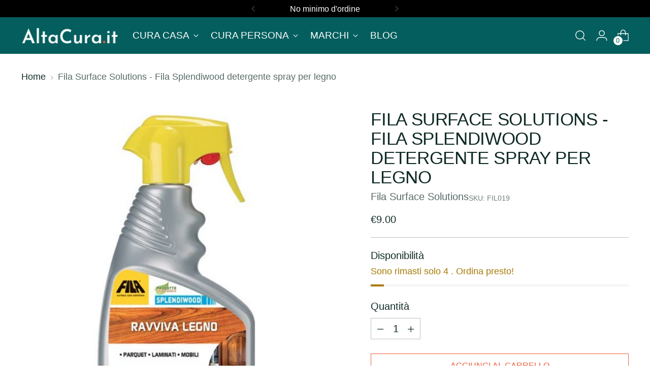

--- FILE ---
content_type: text/html; charset=utf-8
request_url: https://altacura.it/products/fila-parquet-net
body_size: 63632
content:
<!doctype html>

<!--
  ___                 ___           ___           ___
       /  /\                     /__/\         /  /\         /  /\
      /  /:/_                    \  \:\       /  /:/        /  /::\
     /  /:/ /\  ___     ___       \  \:\     /  /:/        /  /:/\:\
    /  /:/ /:/ /__/\   /  /\  ___  \  \:\   /  /:/  ___   /  /:/  \:\
   /__/:/ /:/  \  \:\ /  /:/ /__/\  \__\:\ /__/:/  /  /\ /__/:/ \__\:\
   \  \:\/:/    \  \:\  /:/  \  \:\ /  /:/ \  \:\ /  /:/ \  \:\ /  /:/
    \  \::/      \  \:\/:/    \  \:\  /:/   \  \:\  /:/   \  \:\  /:/
     \  \:\       \  \::/      \  \:\/:/     \  \:\/:/     \  \:\/:/
      \  \:\       \__\/        \  \::/       \  \::/       \  \::/
       \__\/                     \__\/         \__\/         \__\/

  --------------------------------------------------------------------
  #  Stiletto v3.3.0
  #  Documentation: https://help.fluorescent.co/v/stiletto
  #  Purchase: https://themes.shopify.com/themes/stiletto/
  #  A product by Fluorescent: https://fluorescent.co/
  --------------------------------------------------------------------
-->

<html class="no-js" lang="it" style="--announcement-height: 1px;">
  <head>
    <meta charset="UTF-8">
    <meta http-equiv="X-UA-Compatible" content="IE=edge,chrome=1">
    <meta name="viewport" content="width=device-width,initial-scale=1">
    




  <meta name="description" content="Detergente spray per tutti i tipi di legno naturale, verniciato, laccato, prefinito. Pulisce a fondo i pavimenti in parquet verniciato, laminato e trattati ad olio o a cera. Ideale per la pulizia di ogni altra superficie in legno della casa come mobili, porte, ripiani, ecc. Non necessita di risciacquo. Formato: 750 ml ">



    <link rel="canonical" href="https://altacura.it/products/fila-parquet-net">
    <link rel="preconnect" href="https://cdn.shopify.com" crossorigin><link rel="shortcut icon" href="//altacura.it/cdn/shop/files/FAV_new.png?crop=center&height=32&v=1687773401&width=32" type="image/png"><title>Fila Surface Solutions - Fila Splendiwood detergente spray per legno
&ndash; AltaCura.it</title>

    





  
  
  
  
  




<meta property="og:url" content="https://altacura.it/products/fila-parquet-net">
<meta property="og:site_name" content="AltaCura.it">
<meta property="og:type" content="product">
<meta property="og:title" content="Fila Surface Solutions - Fila Splendiwood detergente spray per legno">
<meta property="og:description" content="Detergente spray per tutti i tipi di legno naturale, verniciato, laccato, prefinito. Pulisce a fondo i pavimenti in parquet verniciato, laminato e trattati ad olio o a cera. Ideale per la pulizia di ogni altra superficie in legno della casa come mobili, porte, ripiani, ecc. Non necessita di risciacquo. Formato: 750 ml ">
<meta property="og:image" content="http://altacura.it/cdn/shop/products/fila-splendiwood-detergente-spray-legno-750ml.jpg?v=1612004111&width=1024">
<meta property="og:image:secure_url" content="https://altacura.it/cdn/shop/products/fila-splendiwood-detergente-spray-legno-750ml.jpg?v=1612004111&width=1024">
<meta property="og:price:amount" content="9.00">
<meta property="og:price:currency" content="EUR">

<meta name="twitter:title" content="Fila Surface Solutions - Fila Splendiwood detergente spray per legno">
<meta name="twitter:description" content="Detergente spray per tutti i tipi di legno naturale, verniciato, laccato, prefinito. Pulisce a fondo i pavimenti in parquet verniciato, laminato e trattati ad olio o a cera. Ideale per la pulizia di ogni altra superficie in legno della casa come mobili, porte, ripiani, ecc. Non necessita di risciacquo. Formato: 750 ml ">
<meta name="twitter:card" content="summary_large_image">
<meta name="twitter:image" content="https://altacura.it/cdn/shop/products/fila-splendiwood-detergente-spray-legno-750ml.jpg?v=1612004111&width=1024">
<meta name="twitter:image:width" content="480">
<meta name="twitter:image:height" content="480">


    <script>
  console.log('Stiletto v3.3.0 by Fluorescent');

  document.documentElement.className = document.documentElement.className.replace('no-js', '');
  if (window.matchMedia(`(prefers-reduced-motion: reduce)`) === true || window.matchMedia(`(prefers-reduced-motion: reduce)`).matches === true) {
    document.documentElement.classList.add('prefers-reduced-motion');
  } else {
    document.documentElement.classList.add('do-anim');
  }

  window.theme = {
    version: 'v3.3.0',
    themeName: 'Stiletto',
    moneyFormat: "€{{amount}}",
    strings: {
      name: "AltaCura.it",
      accessibility: {
        play_video: "Riproduci",
        pause_video: "Pausa",
        range_lower: "Inferiore",
        range_upper: "Massimo"
      },
      product: {
        no_shipping_rates: "Tasso di spedizione non disponibile",
        country_placeholder: "Paese\/area geografica",
        review: "Scrivi una recensione"
      },
      products: {
        product: {
          unavailable: "Non disponibile",
          unitPrice: "Prezzo unitario",
          unitPriceSeparator: "per",
          sku: "SKU"
        }
      },
      cart: {
        editCartNote: "Modifica delle note dell\u0026#39;ordine",
        addCartNote: "Istruzioni speciali per l\u0026#39;ordine",
        quantityError: "Il numero massimo di questo prodotto nel carrello è stato raggiunto."
      },
      pagination: {
        viewing: "{{ of }} su {{ total }}",
        products: "prodotti",
        results: "Risultati"
      }
    },
    routes: {
      root: "/",
      cart: {
        base: "/cart",
        add: "/cart/add",
        change: "/cart/change",
        update: "/cart/update",
        clear: "/cart/clear",
        // Manual routes until Shopify adds support
        shipping: "/cart/shipping_rates",
      },
      // Manual routes until Shopify adds support
      products: "/products",
      productRecommendations: "/recommendations/products",
      predictive_search_url: '/search/suggest',
    },
    icons: {
      chevron: "\u003cspan class=\"icon icon-new icon-chevron \"\u003e\n  \u003csvg viewBox=\"0 0 24 24\" fill=\"none\" xmlns=\"http:\/\/www.w3.org\/2000\/svg\"\u003e\u003cpath d=\"M1.875 7.438 12 17.563 22.125 7.438\" stroke=\"currentColor\" stroke-width=\"2\"\/\u003e\u003c\/svg\u003e\n\u003c\/span\u003e\n",
      close: "\u003cspan class=\"icon icon-new icon-close \"\u003e\n  \u003csvg viewBox=\"0 0 24 24\" fill=\"none\" xmlns=\"http:\/\/www.w3.org\/2000\/svg\"\u003e\u003cpath d=\"M2.66 1.34 2 .68.68 2l.66.66 1.32-1.32zm18.68 21.32.66.66L23.32 22l-.66-.66-1.32 1.32zm1.32-20 .66-.66L22 .68l-.66.66 1.32 1.32zM1.34 21.34.68 22 2 23.32l.66-.66-1.32-1.32zm0-18.68 10 10 1.32-1.32-10-10-1.32 1.32zm11.32 10 10-10-1.32-1.32-10 10 1.32 1.32zm-1.32-1.32-10 10 1.32 1.32 10-10-1.32-1.32zm0 1.32 10 10 1.32-1.32-10-10-1.32 1.32z\" fill=\"currentColor\"\/\u003e\u003c\/svg\u003e\n\u003c\/span\u003e\n",
      zoom: "\u003cspan class=\"icon icon-new icon-zoom \"\u003e\n  \u003csvg viewBox=\"0 0 24 24\" fill=\"none\" xmlns=\"http:\/\/www.w3.org\/2000\/svg\"\u003e\u003cpath d=\"M10.3,19.71c5.21,0,9.44-4.23,9.44-9.44S15.51,.83,10.3,.83,.86,5.05,.86,10.27s4.23,9.44,9.44,9.44Z\" fill=\"none\" stroke=\"currentColor\" stroke-linecap=\"round\" stroke-miterlimit=\"10\" stroke-width=\"1.63\"\/\u003e\n          \u003cpath d=\"M5.05,10.27H15.54\" fill=\"none\" stroke=\"currentColor\" stroke-miterlimit=\"10\" stroke-width=\"1.63\"\/\u003e\n          \u003cpath class=\"cross-up\" d=\"M10.3,5.02V15.51\" fill=\"none\" stroke=\"currentColor\" stroke-miterlimit=\"10\" stroke-width=\"1.63\"\/\u003e\n          \u003cpath d=\"M16.92,16.9l6.49,6.49\" fill=\"none\" stroke=\"currentColor\" stroke-miterlimit=\"10\" stroke-width=\"1.63\"\/\u003e\u003c\/svg\u003e\n\u003c\/span\u003e\n"
    },
    coreData: {
      n: "Stiletto",
      v: "v3.3.0",
    }
  }

  window.theme.searchableFields = "product_type,title,variants.title,vendor";

  
    window.theme.allCountryOptionTags = "\u003coption value=\"Italy\" data-provinces=\"[[\u0026quot;Agrigento\u0026quot;,\u0026quot;Agrigento\u0026quot;],[\u0026quot;Alessandria\u0026quot;,\u0026quot;Alessandria\u0026quot;],[\u0026quot;Ancona\u0026quot;,\u0026quot;Ancona\u0026quot;],[\u0026quot;Aosta\u0026quot;,\u0026quot;Valle d’Aosta\u0026quot;],[\u0026quot;Arezzo\u0026quot;,\u0026quot;Arezzo\u0026quot;],[\u0026quot;Ascoli Piceno\u0026quot;,\u0026quot;Ascoli Piceno\u0026quot;],[\u0026quot;Asti\u0026quot;,\u0026quot;Asti\u0026quot;],[\u0026quot;Avellino\u0026quot;,\u0026quot;Avellino\u0026quot;],[\u0026quot;Bari\u0026quot;,\u0026quot;Bari\u0026quot;],[\u0026quot;Barletta-Andria-Trani\u0026quot;,\u0026quot;Barletta-Andria-Trani\u0026quot;],[\u0026quot;Belluno\u0026quot;,\u0026quot;Belluno\u0026quot;],[\u0026quot;Benevento\u0026quot;,\u0026quot;Benevento\u0026quot;],[\u0026quot;Bergamo\u0026quot;,\u0026quot;Bergamo\u0026quot;],[\u0026quot;Biella\u0026quot;,\u0026quot;Biella\u0026quot;],[\u0026quot;Bologna\u0026quot;,\u0026quot;Bologna\u0026quot;],[\u0026quot;Bolzano\u0026quot;,\u0026quot;Bolzano\u0026quot;],[\u0026quot;Brescia\u0026quot;,\u0026quot;Brescia\u0026quot;],[\u0026quot;Brindisi\u0026quot;,\u0026quot;Brindisi\u0026quot;],[\u0026quot;Cagliari\u0026quot;,\u0026quot;Cagliari\u0026quot;],[\u0026quot;Caltanissetta\u0026quot;,\u0026quot;Caltanissetta\u0026quot;],[\u0026quot;Campobasso\u0026quot;,\u0026quot;Campobasso\u0026quot;],[\u0026quot;Carbonia-Iglesias\u0026quot;,\u0026quot;Carbonia-Iglesias\u0026quot;],[\u0026quot;Caserta\u0026quot;,\u0026quot;Caserta\u0026quot;],[\u0026quot;Catania\u0026quot;,\u0026quot;Catania\u0026quot;],[\u0026quot;Catanzaro\u0026quot;,\u0026quot;Catanzaro\u0026quot;],[\u0026quot;Chieti\u0026quot;,\u0026quot;Chieti\u0026quot;],[\u0026quot;Como\u0026quot;,\u0026quot;Como\u0026quot;],[\u0026quot;Cosenza\u0026quot;,\u0026quot;Cosenza\u0026quot;],[\u0026quot;Cremona\u0026quot;,\u0026quot;Cremona\u0026quot;],[\u0026quot;Crotone\u0026quot;,\u0026quot;Crotone\u0026quot;],[\u0026quot;Cuneo\u0026quot;,\u0026quot;Cuneo\u0026quot;],[\u0026quot;Enna\u0026quot;,\u0026quot;Enna\u0026quot;],[\u0026quot;Fermo\u0026quot;,\u0026quot;Fermo\u0026quot;],[\u0026quot;Ferrara\u0026quot;,\u0026quot;Ferrara\u0026quot;],[\u0026quot;Firenze\u0026quot;,\u0026quot;Firenze\u0026quot;],[\u0026quot;Foggia\u0026quot;,\u0026quot;Foggia\u0026quot;],[\u0026quot;Forlì-Cesena\u0026quot;,\u0026quot;Forlì-Cesena\u0026quot;],[\u0026quot;Frosinone\u0026quot;,\u0026quot;Frosinone\u0026quot;],[\u0026quot;Genova\u0026quot;,\u0026quot;Genova\u0026quot;],[\u0026quot;Gorizia\u0026quot;,\u0026quot;Gorizia\u0026quot;],[\u0026quot;Grosseto\u0026quot;,\u0026quot;Grosseto\u0026quot;],[\u0026quot;Imperia\u0026quot;,\u0026quot;Imperia\u0026quot;],[\u0026quot;Isernia\u0026quot;,\u0026quot;Isernia\u0026quot;],[\u0026quot;L\u0026#39;Aquila\u0026quot;,\u0026quot;L\u0026#39;Aquila\u0026quot;],[\u0026quot;La Spezia\u0026quot;,\u0026quot;La Spezia\u0026quot;],[\u0026quot;Latina\u0026quot;,\u0026quot;Latina\u0026quot;],[\u0026quot;Lecce\u0026quot;,\u0026quot;Lecce\u0026quot;],[\u0026quot;Lecco\u0026quot;,\u0026quot;Lecco\u0026quot;],[\u0026quot;Livorno\u0026quot;,\u0026quot;Livorno\u0026quot;],[\u0026quot;Lodi\u0026quot;,\u0026quot;Lodi\u0026quot;],[\u0026quot;Lucca\u0026quot;,\u0026quot;Lucca\u0026quot;],[\u0026quot;Macerata\u0026quot;,\u0026quot;Macerata\u0026quot;],[\u0026quot;Mantova\u0026quot;,\u0026quot;Mantova\u0026quot;],[\u0026quot;Massa-Carrara\u0026quot;,\u0026quot;Massa-Carrara\u0026quot;],[\u0026quot;Matera\u0026quot;,\u0026quot;Matera\u0026quot;],[\u0026quot;Medio Campidano\u0026quot;,\u0026quot;Medio Campidano\u0026quot;],[\u0026quot;Messina\u0026quot;,\u0026quot;Messina\u0026quot;],[\u0026quot;Milano\u0026quot;,\u0026quot;Milano\u0026quot;],[\u0026quot;Modena\u0026quot;,\u0026quot;Modena\u0026quot;],[\u0026quot;Monza e Brianza\u0026quot;,\u0026quot;Monza e Brianza\u0026quot;],[\u0026quot;Napoli\u0026quot;,\u0026quot;Napoli\u0026quot;],[\u0026quot;Novara\u0026quot;,\u0026quot;Novara\u0026quot;],[\u0026quot;Nuoro\u0026quot;,\u0026quot;Nuoro\u0026quot;],[\u0026quot;Ogliastra\u0026quot;,\u0026quot;Ogliastra\u0026quot;],[\u0026quot;Olbia-Tempio\u0026quot;,\u0026quot;Olbia-Tempio\u0026quot;],[\u0026quot;Oristano\u0026quot;,\u0026quot;Oristano\u0026quot;],[\u0026quot;Padova\u0026quot;,\u0026quot;Padova\u0026quot;],[\u0026quot;Palermo\u0026quot;,\u0026quot;Palermo\u0026quot;],[\u0026quot;Parma\u0026quot;,\u0026quot;Parma\u0026quot;],[\u0026quot;Pavia\u0026quot;,\u0026quot;Pavia\u0026quot;],[\u0026quot;Perugia\u0026quot;,\u0026quot;Perugia\u0026quot;],[\u0026quot;Pesaro e Urbino\u0026quot;,\u0026quot;Pesaro e Urbino\u0026quot;],[\u0026quot;Pescara\u0026quot;,\u0026quot;Pescara\u0026quot;],[\u0026quot;Piacenza\u0026quot;,\u0026quot;Piacenza\u0026quot;],[\u0026quot;Pisa\u0026quot;,\u0026quot;Pisa\u0026quot;],[\u0026quot;Pistoia\u0026quot;,\u0026quot;Pistoia\u0026quot;],[\u0026quot;Pordenone\u0026quot;,\u0026quot;Pordenone\u0026quot;],[\u0026quot;Potenza\u0026quot;,\u0026quot;Potenza\u0026quot;],[\u0026quot;Prato\u0026quot;,\u0026quot;Prato\u0026quot;],[\u0026quot;Ragusa\u0026quot;,\u0026quot;Ragusa\u0026quot;],[\u0026quot;Ravenna\u0026quot;,\u0026quot;Ravenna\u0026quot;],[\u0026quot;Reggio Calabria\u0026quot;,\u0026quot;Reggio Calabria\u0026quot;],[\u0026quot;Reggio Emilia\u0026quot;,\u0026quot;Reggio Emilia\u0026quot;],[\u0026quot;Rieti\u0026quot;,\u0026quot;Rieti\u0026quot;],[\u0026quot;Rimini\u0026quot;,\u0026quot;Rimini\u0026quot;],[\u0026quot;Roma\u0026quot;,\u0026quot;Roma\u0026quot;],[\u0026quot;Rovigo\u0026quot;,\u0026quot;Rovigo\u0026quot;],[\u0026quot;Salerno\u0026quot;,\u0026quot;Salerno\u0026quot;],[\u0026quot;Sassari\u0026quot;,\u0026quot;Sassari\u0026quot;],[\u0026quot;Savona\u0026quot;,\u0026quot;Savona\u0026quot;],[\u0026quot;Siena\u0026quot;,\u0026quot;Siena\u0026quot;],[\u0026quot;Siracusa\u0026quot;,\u0026quot;Siracusa\u0026quot;],[\u0026quot;Sondrio\u0026quot;,\u0026quot;Sondrio\u0026quot;],[\u0026quot;Taranto\u0026quot;,\u0026quot;Taranto\u0026quot;],[\u0026quot;Teramo\u0026quot;,\u0026quot;Teramo\u0026quot;],[\u0026quot;Terni\u0026quot;,\u0026quot;Terni\u0026quot;],[\u0026quot;Torino\u0026quot;,\u0026quot;Torino\u0026quot;],[\u0026quot;Trapani\u0026quot;,\u0026quot;Trapani\u0026quot;],[\u0026quot;Trento\u0026quot;,\u0026quot;Trento\u0026quot;],[\u0026quot;Treviso\u0026quot;,\u0026quot;Treviso\u0026quot;],[\u0026quot;Trieste\u0026quot;,\u0026quot;Trieste\u0026quot;],[\u0026quot;Udine\u0026quot;,\u0026quot;Udine\u0026quot;],[\u0026quot;Varese\u0026quot;,\u0026quot;Varese\u0026quot;],[\u0026quot;Venezia\u0026quot;,\u0026quot;Venezia\u0026quot;],[\u0026quot;Verbano-Cusio-Ossola\u0026quot;,\u0026quot;Verbano-Cusio-Ossola\u0026quot;],[\u0026quot;Vercelli\u0026quot;,\u0026quot;Vercelli\u0026quot;],[\u0026quot;Verona\u0026quot;,\u0026quot;Verona\u0026quot;],[\u0026quot;Vibo Valentia\u0026quot;,\u0026quot;Vibo Valentia\u0026quot;],[\u0026quot;Vicenza\u0026quot;,\u0026quot;Vicenza\u0026quot;],[\u0026quot;Viterbo\u0026quot;,\u0026quot;Viterbo\u0026quot;]]\"\u003eItalia\u003c\/option\u003e\n\u003coption value=\"---\" data-provinces=\"[]\"\u003e---\u003c\/option\u003e\n\u003coption value=\"Afghanistan\" data-provinces=\"[]\"\u003eAfghanistan\u003c\/option\u003e\n\u003coption value=\"Albania\" data-provinces=\"[]\"\u003eAlbania\u003c\/option\u003e\n\u003coption value=\"Algeria\" data-provinces=\"[]\"\u003eAlgeria\u003c\/option\u003e\n\u003coption value=\"United States Minor Outlying Islands\" data-provinces=\"[]\"\u003eAltre isole americane del Pacifico\u003c\/option\u003e\n\u003coption value=\"Andorra\" data-provinces=\"[]\"\u003eAndorra\u003c\/option\u003e\n\u003coption value=\"Angola\" data-provinces=\"[]\"\u003eAngola\u003c\/option\u003e\n\u003coption value=\"Anguilla\" data-provinces=\"[]\"\u003eAnguilla\u003c\/option\u003e\n\u003coption value=\"Antigua And Barbuda\" data-provinces=\"[]\"\u003eAntigua e Barbuda\u003c\/option\u003e\n\u003coption value=\"Saudi Arabia\" data-provinces=\"[]\"\u003eArabia Saudita\u003c\/option\u003e\n\u003coption value=\"Argentina\" data-provinces=\"[[\u0026quot;Buenos Aires\u0026quot;,\u0026quot;provincia di Buenos Aires\u0026quot;],[\u0026quot;Catamarca\u0026quot;,\u0026quot;provincia di Catamarca\u0026quot;],[\u0026quot;Chaco\u0026quot;,\u0026quot;provincia del Chaco\u0026quot;],[\u0026quot;Chubut\u0026quot;,\u0026quot;provincia di Chubut\u0026quot;],[\u0026quot;Ciudad Autónoma de Buenos Aires\u0026quot;,\u0026quot;Città Autonoma di Buenos Aires\u0026quot;],[\u0026quot;Corrientes\u0026quot;,\u0026quot;provincia di Corrientes\u0026quot;],[\u0026quot;Córdoba\u0026quot;,\u0026quot;provincia di Córdoba\u0026quot;],[\u0026quot;Entre Ríos\u0026quot;,\u0026quot;provincia di Entre Ríos\u0026quot;],[\u0026quot;Formosa\u0026quot;,\u0026quot;provincia di Formosa\u0026quot;],[\u0026quot;Jujuy\u0026quot;,\u0026quot;provincia di Jujuy\u0026quot;],[\u0026quot;La Pampa\u0026quot;,\u0026quot;provincia di La Pampa\u0026quot;],[\u0026quot;La Rioja\u0026quot;,\u0026quot;provincia di La Rioja\u0026quot;],[\u0026quot;Mendoza\u0026quot;,\u0026quot;provincia di Mendoza\u0026quot;],[\u0026quot;Misiones\u0026quot;,\u0026quot;provincia di Misiones\u0026quot;],[\u0026quot;Neuquén\u0026quot;,\u0026quot;provincia di Neuquén\u0026quot;],[\u0026quot;Río Negro\u0026quot;,\u0026quot;provincia di Río Negro\u0026quot;],[\u0026quot;Salta\u0026quot;,\u0026quot;provincia di Salta\u0026quot;],[\u0026quot;San Juan\u0026quot;,\u0026quot;provincia di San Juan\u0026quot;],[\u0026quot;San Luis\u0026quot;,\u0026quot;provincia di San Luis\u0026quot;],[\u0026quot;Santa Cruz\u0026quot;,\u0026quot;provincia di Santa Cruz\u0026quot;],[\u0026quot;Santa Fe\u0026quot;,\u0026quot;provincia di Santa Fe\u0026quot;],[\u0026quot;Santiago Del Estero\u0026quot;,\u0026quot;provincia di Santiago del Estero\u0026quot;],[\u0026quot;Tierra Del Fuego\u0026quot;,\u0026quot;provincia di Terra del Fuoco, Antartide e Isole dell’Atlantico del Sud\u0026quot;],[\u0026quot;Tucumán\u0026quot;,\u0026quot;provincia di Tucumán\u0026quot;]]\"\u003eArgentina\u003c\/option\u003e\n\u003coption value=\"Armenia\" data-provinces=\"[]\"\u003eArmenia\u003c\/option\u003e\n\u003coption value=\"Aruba\" data-provinces=\"[]\"\u003eAruba\u003c\/option\u003e\n\u003coption value=\"Australia\" data-provinces=\"[[\u0026quot;Australian Capital Territory\u0026quot;,\u0026quot;Territorio della Capitale Australiana\u0026quot;],[\u0026quot;New South Wales\u0026quot;,\u0026quot;Nuovo Galles del Sud\u0026quot;],[\u0026quot;Northern Territory\u0026quot;,\u0026quot;Territorio del Nord\u0026quot;],[\u0026quot;Queensland\u0026quot;,\u0026quot;Queensland\u0026quot;],[\u0026quot;South Australia\u0026quot;,\u0026quot;Australia Meridionale\u0026quot;],[\u0026quot;Tasmania\u0026quot;,\u0026quot;Tasmania\u0026quot;],[\u0026quot;Victoria\u0026quot;,\u0026quot;Victoria\u0026quot;],[\u0026quot;Western Australia\u0026quot;,\u0026quot;Australia Occidentale\u0026quot;]]\"\u003eAustralia\u003c\/option\u003e\n\u003coption value=\"Austria\" data-provinces=\"[]\"\u003eAustria\u003c\/option\u003e\n\u003coption value=\"Azerbaijan\" data-provinces=\"[]\"\u003eAzerbaigian\u003c\/option\u003e\n\u003coption value=\"Bahamas\" data-provinces=\"[]\"\u003eBahamas\u003c\/option\u003e\n\u003coption value=\"Bahrain\" data-provinces=\"[]\"\u003eBahrein\u003c\/option\u003e\n\u003coption value=\"Bangladesh\" data-provinces=\"[]\"\u003eBangladesh\u003c\/option\u003e\n\u003coption value=\"Barbados\" data-provinces=\"[]\"\u003eBarbados\u003c\/option\u003e\n\u003coption value=\"Belgium\" data-provinces=\"[]\"\u003eBelgio\u003c\/option\u003e\n\u003coption value=\"Belize\" data-provinces=\"[]\"\u003eBelize\u003c\/option\u003e\n\u003coption value=\"Benin\" data-provinces=\"[]\"\u003eBenin\u003c\/option\u003e\n\u003coption value=\"Bermuda\" data-provinces=\"[]\"\u003eBermuda\u003c\/option\u003e\n\u003coption value=\"Bhutan\" data-provinces=\"[]\"\u003eBhutan\u003c\/option\u003e\n\u003coption value=\"Belarus\" data-provinces=\"[]\"\u003eBielorussia\u003c\/option\u003e\n\u003coption value=\"Bolivia\" data-provinces=\"[]\"\u003eBolivia\u003c\/option\u003e\n\u003coption value=\"Bosnia And Herzegovina\" data-provinces=\"[]\"\u003eBosnia ed Erzegovina\u003c\/option\u003e\n\u003coption value=\"Botswana\" data-provinces=\"[]\"\u003eBotswana\u003c\/option\u003e\n\u003coption value=\"Brazil\" data-provinces=\"[[\u0026quot;Acre\u0026quot;,\u0026quot;Acre\u0026quot;],[\u0026quot;Alagoas\u0026quot;,\u0026quot;Alagoas\u0026quot;],[\u0026quot;Amapá\u0026quot;,\u0026quot;Amapá\u0026quot;],[\u0026quot;Amazonas\u0026quot;,\u0026quot;Amazonas\u0026quot;],[\u0026quot;Bahia\u0026quot;,\u0026quot;Bahia\u0026quot;],[\u0026quot;Ceará\u0026quot;,\u0026quot;Ceará\u0026quot;],[\u0026quot;Distrito Federal\u0026quot;,\u0026quot;Distretto Federale\u0026quot;],[\u0026quot;Espírito Santo\u0026quot;,\u0026quot;Espírito Santo\u0026quot;],[\u0026quot;Goiás\u0026quot;,\u0026quot;Goiás\u0026quot;],[\u0026quot;Maranhão\u0026quot;,\u0026quot;Maranhão\u0026quot;],[\u0026quot;Mato Grosso\u0026quot;,\u0026quot;Mato Grosso\u0026quot;],[\u0026quot;Mato Grosso do Sul\u0026quot;,\u0026quot;Mato Grosso do Sul\u0026quot;],[\u0026quot;Minas Gerais\u0026quot;,\u0026quot;Minas Gerais\u0026quot;],[\u0026quot;Paraná\u0026quot;,\u0026quot;Paraná\u0026quot;],[\u0026quot;Paraíba\u0026quot;,\u0026quot;Paraíba\u0026quot;],[\u0026quot;Pará\u0026quot;,\u0026quot;Pará\u0026quot;],[\u0026quot;Pernambuco\u0026quot;,\u0026quot;Pernambuco\u0026quot;],[\u0026quot;Piauí\u0026quot;,\u0026quot;Piauí\u0026quot;],[\u0026quot;Rio Grande do Norte\u0026quot;,\u0026quot;Rio Grande do Norte\u0026quot;],[\u0026quot;Rio Grande do Sul\u0026quot;,\u0026quot;Rio Grande do Sul\u0026quot;],[\u0026quot;Rio de Janeiro\u0026quot;,\u0026quot;Rio de Janeiro\u0026quot;],[\u0026quot;Rondônia\u0026quot;,\u0026quot;Rondônia\u0026quot;],[\u0026quot;Roraima\u0026quot;,\u0026quot;Roraima\u0026quot;],[\u0026quot;Santa Catarina\u0026quot;,\u0026quot;Santa Catarina\u0026quot;],[\u0026quot;Sergipe\u0026quot;,\u0026quot;Sergipe\u0026quot;],[\u0026quot;São Paulo\u0026quot;,\u0026quot;San Paolo\u0026quot;],[\u0026quot;Tocantins\u0026quot;,\u0026quot;Tocantins\u0026quot;]]\"\u003eBrasile\u003c\/option\u003e\n\u003coption value=\"Brunei\" data-provinces=\"[]\"\u003eBrunei\u003c\/option\u003e\n\u003coption value=\"Bulgaria\" data-provinces=\"[]\"\u003eBulgaria\u003c\/option\u003e\n\u003coption value=\"Burkina Faso\" data-provinces=\"[]\"\u003eBurkina Faso\u003c\/option\u003e\n\u003coption value=\"Burundi\" data-provinces=\"[]\"\u003eBurundi\u003c\/option\u003e\n\u003coption value=\"Cambodia\" data-provinces=\"[]\"\u003eCambogia\u003c\/option\u003e\n\u003coption value=\"Republic of Cameroon\" data-provinces=\"[]\"\u003eCamerun\u003c\/option\u003e\n\u003coption value=\"Canada\" data-provinces=\"[[\u0026quot;Alberta\u0026quot;,\u0026quot;Alberta\u0026quot;],[\u0026quot;British Columbia\u0026quot;,\u0026quot;Columbia Britannica\u0026quot;],[\u0026quot;Manitoba\u0026quot;,\u0026quot;Manitoba\u0026quot;],[\u0026quot;New Brunswick\u0026quot;,\u0026quot;Nuovo Brunswick\u0026quot;],[\u0026quot;Newfoundland and Labrador\u0026quot;,\u0026quot;Terranova e Labrador\u0026quot;],[\u0026quot;Northwest Territories\u0026quot;,\u0026quot;Territori del Nord-Ovest\u0026quot;],[\u0026quot;Nova Scotia\u0026quot;,\u0026quot;Nuova Scozia\u0026quot;],[\u0026quot;Nunavut\u0026quot;,\u0026quot;Nunavut\u0026quot;],[\u0026quot;Ontario\u0026quot;,\u0026quot;Ontario\u0026quot;],[\u0026quot;Prince Edward Island\u0026quot;,\u0026quot;Isola del Principe Edoardo\u0026quot;],[\u0026quot;Quebec\u0026quot;,\u0026quot;Québec\u0026quot;],[\u0026quot;Saskatchewan\u0026quot;,\u0026quot;Saskatchewan\u0026quot;],[\u0026quot;Yukon\u0026quot;,\u0026quot;Yukon\u0026quot;]]\"\u003eCanada\u003c\/option\u003e\n\u003coption value=\"Cape Verde\" data-provinces=\"[]\"\u003eCapo Verde\u003c\/option\u003e\n\u003coption value=\"Caribbean Netherlands\" data-provinces=\"[]\"\u003eCaraibi olandesi\u003c\/option\u003e\n\u003coption value=\"Czech Republic\" data-provinces=\"[]\"\u003eCechia\u003c\/option\u003e\n\u003coption value=\"Chad\" data-provinces=\"[]\"\u003eCiad\u003c\/option\u003e\n\u003coption value=\"Chile\" data-provinces=\"[[\u0026quot;Antofagasta\u0026quot;,\u0026quot;regione di Antofagasta\u0026quot;],[\u0026quot;Araucanía\u0026quot;,\u0026quot;regione dell’Araucanía\u0026quot;],[\u0026quot;Arica and Parinacota\u0026quot;,\u0026quot;regione di Arica e Parinacota\u0026quot;],[\u0026quot;Atacama\u0026quot;,\u0026quot;regione di Atacama\u0026quot;],[\u0026quot;Aysén\u0026quot;,\u0026quot;regione di Aysén\u0026quot;],[\u0026quot;Biobío\u0026quot;,\u0026quot;regione del Bío Bío\u0026quot;],[\u0026quot;Coquimbo\u0026quot;,\u0026quot;regione di Coquimbo\u0026quot;],[\u0026quot;Los Lagos\u0026quot;,\u0026quot;regione di Los Lagos\u0026quot;],[\u0026quot;Los Ríos\u0026quot;,\u0026quot;regione di Los Ríos\u0026quot;],[\u0026quot;Magallanes\u0026quot;,\u0026quot;regione di Magellano e dell’Antartide Cilena\u0026quot;],[\u0026quot;Maule\u0026quot;,\u0026quot;regione del Maule\u0026quot;],[\u0026quot;O\u0026#39;Higgins\u0026quot;,\u0026quot;regione del Libertador General Bernardo O’Higgins\u0026quot;],[\u0026quot;Santiago\u0026quot;,\u0026quot;regione Metropolitana di Santiago\u0026quot;],[\u0026quot;Tarapacá\u0026quot;,\u0026quot;regione di Tarapacá\u0026quot;],[\u0026quot;Valparaíso\u0026quot;,\u0026quot;regione di Valparaíso\u0026quot;],[\u0026quot;Ñuble\u0026quot;,\u0026quot;Regione di Ñuble\u0026quot;]]\"\u003eCile\u003c\/option\u003e\n\u003coption value=\"China\" data-provinces=\"[[\u0026quot;Anhui\u0026quot;,\u0026quot;Anhui\u0026quot;],[\u0026quot;Beijing\u0026quot;,\u0026quot;Pechino\u0026quot;],[\u0026quot;Chongqing\u0026quot;,\u0026quot;Chongqing\u0026quot;],[\u0026quot;Fujian\u0026quot;,\u0026quot;Fujian\u0026quot;],[\u0026quot;Gansu\u0026quot;,\u0026quot;Gansu\u0026quot;],[\u0026quot;Guangdong\u0026quot;,\u0026quot;Guangdong\u0026quot;],[\u0026quot;Guangxi\u0026quot;,\u0026quot;Guangxi\u0026quot;],[\u0026quot;Guizhou\u0026quot;,\u0026quot;Guizhou\u0026quot;],[\u0026quot;Hainan\u0026quot;,\u0026quot;Hainan\u0026quot;],[\u0026quot;Hebei\u0026quot;,\u0026quot;Hebei\u0026quot;],[\u0026quot;Heilongjiang\u0026quot;,\u0026quot;Heilongjiang\u0026quot;],[\u0026quot;Henan\u0026quot;,\u0026quot;Henan\u0026quot;],[\u0026quot;Hubei\u0026quot;,\u0026quot;Hubei\u0026quot;],[\u0026quot;Hunan\u0026quot;,\u0026quot;Hunan\u0026quot;],[\u0026quot;Inner Mongolia\u0026quot;,\u0026quot;Mongolia Interna\u0026quot;],[\u0026quot;Jiangsu\u0026quot;,\u0026quot;Jiangsu\u0026quot;],[\u0026quot;Jiangxi\u0026quot;,\u0026quot;Jiangxi\u0026quot;],[\u0026quot;Jilin\u0026quot;,\u0026quot;Jilin\u0026quot;],[\u0026quot;Liaoning\u0026quot;,\u0026quot;Liaoning\u0026quot;],[\u0026quot;Ningxia\u0026quot;,\u0026quot;Ningsia\u0026quot;],[\u0026quot;Qinghai\u0026quot;,\u0026quot;Qinghai\u0026quot;],[\u0026quot;Shaanxi\u0026quot;,\u0026quot;Shaanxi\u0026quot;],[\u0026quot;Shandong\u0026quot;,\u0026quot;Shandong\u0026quot;],[\u0026quot;Shanghai\u0026quot;,\u0026quot;Shanghai\u0026quot;],[\u0026quot;Shanxi\u0026quot;,\u0026quot;Shanxi\u0026quot;],[\u0026quot;Sichuan\u0026quot;,\u0026quot;Sichuan\u0026quot;],[\u0026quot;Tianjin\u0026quot;,\u0026quot;Tientsin\u0026quot;],[\u0026quot;Xinjiang\u0026quot;,\u0026quot;Sinkiang\u0026quot;],[\u0026quot;Xizang\u0026quot;,\u0026quot;regione autonoma del Tibet\u0026quot;],[\u0026quot;Yunnan\u0026quot;,\u0026quot;Yunnan\u0026quot;],[\u0026quot;Zhejiang\u0026quot;,\u0026quot;Zhejiang\u0026quot;]]\"\u003eCina\u003c\/option\u003e\n\u003coption value=\"Cyprus\" data-provinces=\"[]\"\u003eCipro\u003c\/option\u003e\n\u003coption value=\"Holy See (Vatican City State)\" data-provinces=\"[]\"\u003eCittà del Vaticano\u003c\/option\u003e\n\u003coption value=\"Colombia\" data-provinces=\"[[\u0026quot;Amazonas\u0026quot;,\u0026quot;dipartimento di Amazonas\u0026quot;],[\u0026quot;Antioquia\u0026quot;,\u0026quot;dipartimento di Antioquia\u0026quot;],[\u0026quot;Arauca\u0026quot;,\u0026quot;dipartimento di Arauca\u0026quot;],[\u0026quot;Atlántico\u0026quot;,\u0026quot;dipartimento dell’Atlantico\u0026quot;],[\u0026quot;Bogotá, D.C.\u0026quot;,\u0026quot;Bogotá, DC\u0026quot;],[\u0026quot;Bolívar\u0026quot;,\u0026quot;dipartimento di Bolívar\u0026quot;],[\u0026quot;Boyacá\u0026quot;,\u0026quot;dipartimento di Boyacá\u0026quot;],[\u0026quot;Caldas\u0026quot;,\u0026quot;dipartimento di Caldas\u0026quot;],[\u0026quot;Caquetá\u0026quot;,\u0026quot;dipartimento di Caquetá\u0026quot;],[\u0026quot;Casanare\u0026quot;,\u0026quot;dipartimento di Casanare\u0026quot;],[\u0026quot;Cauca\u0026quot;,\u0026quot;dipartimento di Cauca\u0026quot;],[\u0026quot;Cesar\u0026quot;,\u0026quot;dipartimento di Cesar\u0026quot;],[\u0026quot;Chocó\u0026quot;,\u0026quot;dipartimento di Chocó\u0026quot;],[\u0026quot;Cundinamarca\u0026quot;,\u0026quot;dipartimento di Cundinamarca\u0026quot;],[\u0026quot;Córdoba\u0026quot;,\u0026quot;Córdoba\u0026quot;],[\u0026quot;Guainía\u0026quot;,\u0026quot;dipartimento di Guainía\u0026quot;],[\u0026quot;Guaviare\u0026quot;,\u0026quot;dipartimento di Guaviare\u0026quot;],[\u0026quot;Huila\u0026quot;,\u0026quot;dipartimento di Huila\u0026quot;],[\u0026quot;La Guajira\u0026quot;,\u0026quot;dipartimento di La Guajira\u0026quot;],[\u0026quot;Magdalena\u0026quot;,\u0026quot;dipartimento di Magdalena\u0026quot;],[\u0026quot;Meta\u0026quot;,\u0026quot;dipartimento di Meta\u0026quot;],[\u0026quot;Nariño\u0026quot;,\u0026quot;dipartimento di Nariño\u0026quot;],[\u0026quot;Norte de Santander\u0026quot;,\u0026quot;dipartimento di Norte de Santander\u0026quot;],[\u0026quot;Putumayo\u0026quot;,\u0026quot;dipartimento di Putumayo\u0026quot;],[\u0026quot;Quindío\u0026quot;,\u0026quot;dipartimento di Quindío\u0026quot;],[\u0026quot;Risaralda\u0026quot;,\u0026quot;dipartimento di Risaralda\u0026quot;],[\u0026quot;San Andrés, Providencia y Santa Catalina\u0026quot;,\u0026quot;dipartimento dell’Arcipelago di San Andrés, Providencia e Santa Catalina\u0026quot;],[\u0026quot;Santander\u0026quot;,\u0026quot;dipartimento di Santander\u0026quot;],[\u0026quot;Sucre\u0026quot;,\u0026quot;dipartimento di Sucre\u0026quot;],[\u0026quot;Tolima\u0026quot;,\u0026quot;dipartimento di Tolima\u0026quot;],[\u0026quot;Valle del Cauca\u0026quot;,\u0026quot;dipartimento di Valle del Cauca\u0026quot;],[\u0026quot;Vaupés\u0026quot;,\u0026quot;dipartimento di Vaupés\u0026quot;],[\u0026quot;Vichada\u0026quot;,\u0026quot;dipartimento di Vichada\u0026quot;]]\"\u003eColombia\u003c\/option\u003e\n\u003coption value=\"Comoros\" data-provinces=\"[]\"\u003eComore\u003c\/option\u003e\n\u003coption value=\"Congo, The Democratic Republic Of The\" data-provinces=\"[]\"\u003eCongo - Kinshasa\u003c\/option\u003e\n\u003coption value=\"Congo\" data-provinces=\"[]\"\u003eCongo-Brazzaville\u003c\/option\u003e\n\u003coption value=\"South Korea\" data-provinces=\"[[\u0026quot;Busan\u0026quot;,\u0026quot;Pusan\u0026quot;],[\u0026quot;Chungbuk\u0026quot;,\u0026quot;Nord Chungcheong\u0026quot;],[\u0026quot;Chungnam\u0026quot;,\u0026quot;Sud Chungcheong\u0026quot;],[\u0026quot;Daegu\u0026quot;,\u0026quot;Taegu\u0026quot;],[\u0026quot;Daejeon\u0026quot;,\u0026quot;Daejeon\u0026quot;],[\u0026quot;Gangwon\u0026quot;,\u0026quot;Gangwon\u0026quot;],[\u0026quot;Gwangju\u0026quot;,\u0026quot;Gwangju\u0026quot;],[\u0026quot;Gyeongbuk\u0026quot;,\u0026quot;Nord Gyeongsang\u0026quot;],[\u0026quot;Gyeonggi\u0026quot;,\u0026quot;Gyeonggi\u0026quot;],[\u0026quot;Gyeongnam\u0026quot;,\u0026quot;Sud Gyeongsang\u0026quot;],[\u0026quot;Incheon\u0026quot;,\u0026quot;Incheon\u0026quot;],[\u0026quot;Jeju\u0026quot;,\u0026quot;Jeju-do\u0026quot;],[\u0026quot;Jeonbuk\u0026quot;,\u0026quot;Nord Jeolla\u0026quot;],[\u0026quot;Jeonnam\u0026quot;,\u0026quot;Sud Jeolla\u0026quot;],[\u0026quot;Sejong\u0026quot;,\u0026quot;Città di Sejong\u0026quot;],[\u0026quot;Seoul\u0026quot;,\u0026quot;Seul\u0026quot;],[\u0026quot;Ulsan\u0026quot;,\u0026quot;Ulsan\u0026quot;]]\"\u003eCorea del Sud\u003c\/option\u003e\n\u003coption value=\"Costa Rica\" data-provinces=\"[[\u0026quot;Alajuela\u0026quot;,\u0026quot;provincia di Alajuela\u0026quot;],[\u0026quot;Cartago\u0026quot;,\u0026quot;provincia di Cartago\u0026quot;],[\u0026quot;Guanacaste\u0026quot;,\u0026quot;provincia di Guanacaste\u0026quot;],[\u0026quot;Heredia\u0026quot;,\u0026quot;provincia di Heredia\u0026quot;],[\u0026quot;Limón\u0026quot;,\u0026quot;provincia di Limón\u0026quot;],[\u0026quot;Puntarenas\u0026quot;,\u0026quot;provincia di Puntarenas\u0026quot;],[\u0026quot;San José\u0026quot;,\u0026quot;provincia di San José\u0026quot;]]\"\u003eCosta Rica\u003c\/option\u003e\n\u003coption value=\"Côte d'Ivoire\" data-provinces=\"[]\"\u003eCosta d’Avorio\u003c\/option\u003e\n\u003coption value=\"Croatia\" data-provinces=\"[]\"\u003eCroazia\u003c\/option\u003e\n\u003coption value=\"Curaçao\" data-provinces=\"[]\"\u003eCuraçao\u003c\/option\u003e\n\u003coption value=\"Denmark\" data-provinces=\"[]\"\u003eDanimarca\u003c\/option\u003e\n\u003coption value=\"Dominica\" data-provinces=\"[]\"\u003eDominica\u003c\/option\u003e\n\u003coption value=\"Ecuador\" data-provinces=\"[]\"\u003eEcuador\u003c\/option\u003e\n\u003coption value=\"Egypt\" data-provinces=\"[[\u0026quot;6th of October\u0026quot;,\u0026quot;6 ottobre\u0026quot;],[\u0026quot;Al Sharqia\u0026quot;,\u0026quot;Governatorato di Sharqiyya\u0026quot;],[\u0026quot;Alexandria\u0026quot;,\u0026quot;Governatorato di Alessandria\u0026quot;],[\u0026quot;Aswan\u0026quot;,\u0026quot;Governatorato di Assuan\u0026quot;],[\u0026quot;Asyut\u0026quot;,\u0026quot;Governatorato di Asyut\u0026quot;],[\u0026quot;Beheira\u0026quot;,\u0026quot;Governatorato di Buhayra\u0026quot;],[\u0026quot;Beni Suef\u0026quot;,\u0026quot;Governatorato di Beni Suef\u0026quot;],[\u0026quot;Cairo\u0026quot;,\u0026quot;Governatorato del Cairo\u0026quot;],[\u0026quot;Dakahlia\u0026quot;,\u0026quot;Governatorato di Daqahliyya\u0026quot;],[\u0026quot;Damietta\u0026quot;,\u0026quot;Governatorato di Damietta\u0026quot;],[\u0026quot;Faiyum\u0026quot;,\u0026quot;Governatorato di Faiyum\u0026quot;],[\u0026quot;Gharbia\u0026quot;,\u0026quot;Governatorato di Gharbiyya\u0026quot;],[\u0026quot;Giza\u0026quot;,\u0026quot;Governatorato di Giza\u0026quot;],[\u0026quot;Helwan\u0026quot;,\u0026quot;Helwan\u0026quot;],[\u0026quot;Ismailia\u0026quot;,\u0026quot;Governatorato di Ismailia\u0026quot;],[\u0026quot;Kafr el-Sheikh\u0026quot;,\u0026quot;Governatorato di Kafr el-Sheikh\u0026quot;],[\u0026quot;Luxor\u0026quot;,\u0026quot;Governatorato di Luxor\u0026quot;],[\u0026quot;Matrouh\u0026quot;,\u0026quot;Governatorato di Matruh\u0026quot;],[\u0026quot;Minya\u0026quot;,\u0026quot;Governatorato di Minya\u0026quot;],[\u0026quot;Monufia\u0026quot;,\u0026quot;Governatorato di al-Manufiyya\u0026quot;],[\u0026quot;New Valley\u0026quot;,\u0026quot;Governatorato di Wadi al-Jadid\u0026quot;],[\u0026quot;North Sinai\u0026quot;,\u0026quot;Governatorato del Sinai del Nord\u0026quot;],[\u0026quot;Port Said\u0026quot;,\u0026quot;Governatorato di Porto Said\u0026quot;],[\u0026quot;Qalyubia\u0026quot;,\u0026quot;Governatorato di al-Qalyūbiyya\u0026quot;],[\u0026quot;Qena\u0026quot;,\u0026quot;Governatorato di Qena\u0026quot;],[\u0026quot;Red Sea\u0026quot;,\u0026quot;Governatorato del Mar Rosso\u0026quot;],[\u0026quot;Sohag\u0026quot;,\u0026quot;Governatorato di Sohag\u0026quot;],[\u0026quot;South Sinai\u0026quot;,\u0026quot;Governatorato del Sinai del Sud\u0026quot;],[\u0026quot;Suez\u0026quot;,\u0026quot;Governatorato di Suez\u0026quot;]]\"\u003eEgitto\u003c\/option\u003e\n\u003coption value=\"El Salvador\" data-provinces=\"[[\u0026quot;Ahuachapán\u0026quot;,\u0026quot;Ahuachapán\u0026quot;],[\u0026quot;Cabañas\u0026quot;,\u0026quot;Cabañas\u0026quot;],[\u0026quot;Chalatenango\u0026quot;,\u0026quot;Chalatenango\u0026quot;],[\u0026quot;Cuscatlán\u0026quot;,\u0026quot;Cuscatlán\u0026quot;],[\u0026quot;La Libertad\u0026quot;,\u0026quot;La Libertad\u0026quot;],[\u0026quot;La Paz\u0026quot;,\u0026quot;La Paz\u0026quot;],[\u0026quot;La Unión\u0026quot;,\u0026quot;La Unión\u0026quot;],[\u0026quot;Morazán\u0026quot;,\u0026quot;Morazán\u0026quot;],[\u0026quot;San Miguel\u0026quot;,\u0026quot;San Miguel\u0026quot;],[\u0026quot;San Salvador\u0026quot;,\u0026quot;San Salvador\u0026quot;],[\u0026quot;San Vicente\u0026quot;,\u0026quot;San Vicente\u0026quot;],[\u0026quot;Santa Ana\u0026quot;,\u0026quot;Santa Ana\u0026quot;],[\u0026quot;Sonsonate\u0026quot;,\u0026quot;Sonsonate\u0026quot;],[\u0026quot;Usulután\u0026quot;,\u0026quot;Usulután\u0026quot;]]\"\u003eEl Salvador\u003c\/option\u003e\n\u003coption value=\"United Arab Emirates\" data-provinces=\"[[\u0026quot;Abu Dhabi\u0026quot;,\u0026quot;Abu Dhabi\u0026quot;],[\u0026quot;Ajman\u0026quot;,\u0026quot;Ajman\u0026quot;],[\u0026quot;Dubai\u0026quot;,\u0026quot;Dubai\u0026quot;],[\u0026quot;Fujairah\u0026quot;,\u0026quot;Fujaira\u0026quot;],[\u0026quot;Ras al-Khaimah\u0026quot;,\u0026quot;Ras al-Khaima\u0026quot;],[\u0026quot;Sharjah\u0026quot;,\u0026quot;Sharja\u0026quot;],[\u0026quot;Umm al-Quwain\u0026quot;,\u0026quot;Umm al-Qaywayn\u0026quot;]]\"\u003eEmirati Arabi Uniti\u003c\/option\u003e\n\u003coption value=\"Eritrea\" data-provinces=\"[]\"\u003eEritrea\u003c\/option\u003e\n\u003coption value=\"Estonia\" data-provinces=\"[]\"\u003eEstonia\u003c\/option\u003e\n\u003coption value=\"Ethiopia\" data-provinces=\"[]\"\u003eEtiopia\u003c\/option\u003e\n\u003coption value=\"Fiji\" data-provinces=\"[]\"\u003eFigi\u003c\/option\u003e\n\u003coption value=\"Philippines\" data-provinces=\"[[\u0026quot;Abra\u0026quot;,\u0026quot;Provincia di Abra\u0026quot;],[\u0026quot;Agusan del Norte\u0026quot;,\u0026quot;Provincia di Agusan del Norte\u0026quot;],[\u0026quot;Agusan del Sur\u0026quot;,\u0026quot;Provincia di Agusan del Sur\u0026quot;],[\u0026quot;Aklan\u0026quot;,\u0026quot;Provincia di Aklan\u0026quot;],[\u0026quot;Albay\u0026quot;,\u0026quot;Provincia di Albay\u0026quot;],[\u0026quot;Antique\u0026quot;,\u0026quot;Provincia di Antique\u0026quot;],[\u0026quot;Apayao\u0026quot;,\u0026quot;Provincia di Apayao\u0026quot;],[\u0026quot;Aurora\u0026quot;,\u0026quot;Provincia di Aurora\u0026quot;],[\u0026quot;Basilan\u0026quot;,\u0026quot;Provincia di Basilan\u0026quot;],[\u0026quot;Bataan\u0026quot;,\u0026quot;Provincia di Bataan\u0026quot;],[\u0026quot;Batanes\u0026quot;,\u0026quot;Provincia di Batanes\u0026quot;],[\u0026quot;Batangas\u0026quot;,\u0026quot;Provincia di Batangas\u0026quot;],[\u0026quot;Benguet\u0026quot;,\u0026quot;provincia di Benguet\u0026quot;],[\u0026quot;Biliran\u0026quot;,\u0026quot;Provincia di Biliran\u0026quot;],[\u0026quot;Bohol\u0026quot;,\u0026quot;Provincia di Bohol\u0026quot;],[\u0026quot;Bukidnon\u0026quot;,\u0026quot;Provincia di Bukidnon\u0026quot;],[\u0026quot;Bulacan\u0026quot;,\u0026quot;provincia di Bulacan\u0026quot;],[\u0026quot;Cagayan\u0026quot;,\u0026quot;Provincia di Cagayan\u0026quot;],[\u0026quot;Camarines Norte\u0026quot;,\u0026quot;Provincia di Camarines Norte\u0026quot;],[\u0026quot;Camarines Sur\u0026quot;,\u0026quot;Provincia di Camarines Sur\u0026quot;],[\u0026quot;Camiguin\u0026quot;,\u0026quot;Provincia di Camiguin\u0026quot;],[\u0026quot;Capiz\u0026quot;,\u0026quot;Provincia di Capiz\u0026quot;],[\u0026quot;Catanduanes\u0026quot;,\u0026quot;Provincia di Catanduanes\u0026quot;],[\u0026quot;Cavite\u0026quot;,\u0026quot;Provincia di Cavite\u0026quot;],[\u0026quot;Cebu\u0026quot;,\u0026quot;Provincia di Cebu\u0026quot;],[\u0026quot;Cotabato\u0026quot;,\u0026quot;Provincia di Cotabato\u0026quot;],[\u0026quot;Davao Occidental\u0026quot;,\u0026quot;Davao Occidental\u0026quot;],[\u0026quot;Davao Oriental\u0026quot;,\u0026quot;Provincia di Davao Oriental\u0026quot;],[\u0026quot;Davao de Oro\u0026quot;,\u0026quot;Provincia di Compostela Valley\u0026quot;],[\u0026quot;Davao del Norte\u0026quot;,\u0026quot;Provincia di Davao del Norte\u0026quot;],[\u0026quot;Davao del Sur\u0026quot;,\u0026quot;Provincia di Davao del Sur\u0026quot;],[\u0026quot;Dinagat Islands\u0026quot;,\u0026quot;Provincia di Dinagat Islands\u0026quot;],[\u0026quot;Eastern Samar\u0026quot;,\u0026quot;Provincia di Eastern Samar\u0026quot;],[\u0026quot;Guimaras\u0026quot;,\u0026quot;Provincia di Guimaras\u0026quot;],[\u0026quot;Ifugao\u0026quot;,\u0026quot;Provincia di Ifugao\u0026quot;],[\u0026quot;Ilocos Norte\u0026quot;,\u0026quot;Provincia di Ilocos Norte\u0026quot;],[\u0026quot;Ilocos Sur\u0026quot;,\u0026quot;Provincia di Ilocos Sur\u0026quot;],[\u0026quot;Iloilo\u0026quot;,\u0026quot;Provincia di Iloilo\u0026quot;],[\u0026quot;Isabela\u0026quot;,\u0026quot;Provincia di Isabela\u0026quot;],[\u0026quot;Kalinga\u0026quot;,\u0026quot;Provincia di Kalinga\u0026quot;],[\u0026quot;La Union\u0026quot;,\u0026quot;Provincia di La Union\u0026quot;],[\u0026quot;Laguna\u0026quot;,\u0026quot;Provincia di Laguna\u0026quot;],[\u0026quot;Lanao del Norte\u0026quot;,\u0026quot;Provincia di Lanao del Norte\u0026quot;],[\u0026quot;Lanao del Sur\u0026quot;,\u0026quot;Provincia di Lanao del Sur\u0026quot;],[\u0026quot;Leyte\u0026quot;,\u0026quot;Provincia di Leyte\u0026quot;],[\u0026quot;Maguindanao\u0026quot;,\u0026quot;Provincia di Maguindanao\u0026quot;],[\u0026quot;Marinduque\u0026quot;,\u0026quot;Provincia di Marinduque\u0026quot;],[\u0026quot;Masbate\u0026quot;,\u0026quot;Provincia di Masbate\u0026quot;],[\u0026quot;Metro Manila\u0026quot;,\u0026quot;Regione Capitale Nazionale\u0026quot;],[\u0026quot;Misamis Occidental\u0026quot;,\u0026quot;Provincia di Misamis Occidental\u0026quot;],[\u0026quot;Misamis Oriental\u0026quot;,\u0026quot;Provincia di Misamis Oriental\u0026quot;],[\u0026quot;Mountain Province\u0026quot;,\u0026quot;Mountain Province\u0026quot;],[\u0026quot;Negros Occidental\u0026quot;,\u0026quot;Provincia di Negros Occidental\u0026quot;],[\u0026quot;Negros Oriental\u0026quot;,\u0026quot;Provincia di Negros Oriental\u0026quot;],[\u0026quot;Northern Samar\u0026quot;,\u0026quot;Provincia di Northern Samar\u0026quot;],[\u0026quot;Nueva Ecija\u0026quot;,\u0026quot;Provincia di Nueva Ecija\u0026quot;],[\u0026quot;Nueva Vizcaya\u0026quot;,\u0026quot;Provincia di Nueva Vizcaya\u0026quot;],[\u0026quot;Occidental Mindoro\u0026quot;,\u0026quot;Provincia di Occidental Mindoro\u0026quot;],[\u0026quot;Oriental Mindoro\u0026quot;,\u0026quot;Provincia di Oriental Mindoro\u0026quot;],[\u0026quot;Palawan\u0026quot;,\u0026quot;Provincia di Palawan\u0026quot;],[\u0026quot;Pampanga\u0026quot;,\u0026quot;Provincia di Pampanga\u0026quot;],[\u0026quot;Pangasinan\u0026quot;,\u0026quot;Provincia di Pangasinan\u0026quot;],[\u0026quot;Quezon\u0026quot;,\u0026quot;Provincia di Quezon\u0026quot;],[\u0026quot;Quirino\u0026quot;,\u0026quot;Provincia di Quirino\u0026quot;],[\u0026quot;Rizal\u0026quot;,\u0026quot;Provincia di Rizal\u0026quot;],[\u0026quot;Romblon\u0026quot;,\u0026quot;Provincia di Romblon\u0026quot;],[\u0026quot;Samar\u0026quot;,\u0026quot;Provincia di Samar\u0026quot;],[\u0026quot;Sarangani\u0026quot;,\u0026quot;Provincia di Sarangani\u0026quot;],[\u0026quot;Siquijor\u0026quot;,\u0026quot;Provincia di Siquijor\u0026quot;],[\u0026quot;Sorsogon\u0026quot;,\u0026quot;Provincia di Sorsogon\u0026quot;],[\u0026quot;South Cotabato\u0026quot;,\u0026quot;Provincia di South Cotabato\u0026quot;],[\u0026quot;Southern Leyte\u0026quot;,\u0026quot;Provincia di Southern Leyte\u0026quot;],[\u0026quot;Sultan Kudarat\u0026quot;,\u0026quot;Provincia di Sultan Kudarat\u0026quot;],[\u0026quot;Sulu\u0026quot;,\u0026quot;Provincia di Sulu\u0026quot;],[\u0026quot;Surigao del Norte\u0026quot;,\u0026quot;Provincia di Surigao del Norte\u0026quot;],[\u0026quot;Surigao del Sur\u0026quot;,\u0026quot;Provincia di Surigao del Sur\u0026quot;],[\u0026quot;Tarlac\u0026quot;,\u0026quot;Provincia di Tarlac\u0026quot;],[\u0026quot;Tawi-Tawi\u0026quot;,\u0026quot;Provincia di Tawi-Tawi\u0026quot;],[\u0026quot;Zambales\u0026quot;,\u0026quot;Provincia di Zambales\u0026quot;],[\u0026quot;Zamboanga Sibugay\u0026quot;,\u0026quot;Provincia di Zamboanga Sibugay\u0026quot;],[\u0026quot;Zamboanga del Norte\u0026quot;,\u0026quot;Provincia di Zamboanga del Norte\u0026quot;],[\u0026quot;Zamboanga del Sur\u0026quot;,\u0026quot;Provincia di Zamboanga del Sur\u0026quot;]]\"\u003eFilippine\u003c\/option\u003e\n\u003coption value=\"Finland\" data-provinces=\"[]\"\u003eFinlandia\u003c\/option\u003e\n\u003coption value=\"France\" data-provinces=\"[]\"\u003eFrancia\u003c\/option\u003e\n\u003coption value=\"Gabon\" data-provinces=\"[]\"\u003eGabon\u003c\/option\u003e\n\u003coption value=\"Gambia\" data-provinces=\"[]\"\u003eGambia\u003c\/option\u003e\n\u003coption value=\"Georgia\" data-provinces=\"[]\"\u003eGeorgia\u003c\/option\u003e\n\u003coption value=\"South Georgia And The South Sandwich Islands\" data-provinces=\"[]\"\u003eGeorgia del Sud e Sandwich australi\u003c\/option\u003e\n\u003coption value=\"Germany\" data-provinces=\"[]\"\u003eGermania\u003c\/option\u003e\n\u003coption value=\"Ghana\" data-provinces=\"[]\"\u003eGhana\u003c\/option\u003e\n\u003coption value=\"Jamaica\" data-provinces=\"[]\"\u003eGiamaica\u003c\/option\u003e\n\u003coption value=\"Japan\" data-provinces=\"[[\u0026quot;Aichi\u0026quot;,\u0026quot;prefettura di Aichi\u0026quot;],[\u0026quot;Akita\u0026quot;,\u0026quot;prefettura di Akita\u0026quot;],[\u0026quot;Aomori\u0026quot;,\u0026quot;prefettura di Aomori\u0026quot;],[\u0026quot;Chiba\u0026quot;,\u0026quot;prefettura di Chiba\u0026quot;],[\u0026quot;Ehime\u0026quot;,\u0026quot;prefettura di Ehime\u0026quot;],[\u0026quot;Fukui\u0026quot;,\u0026quot;prefettura di Fukui\u0026quot;],[\u0026quot;Fukuoka\u0026quot;,\u0026quot;prefettura di Fukuoka\u0026quot;],[\u0026quot;Fukushima\u0026quot;,\u0026quot;prefettura di Fukushima\u0026quot;],[\u0026quot;Gifu\u0026quot;,\u0026quot;prefettura di Gifu\u0026quot;],[\u0026quot;Gunma\u0026quot;,\u0026quot;prefettura di Gunma\u0026quot;],[\u0026quot;Hiroshima\u0026quot;,\u0026quot;prefettura di Hiroshima\u0026quot;],[\u0026quot;Hokkaidō\u0026quot;,\u0026quot;Prefettura di Hokkaidō\u0026quot;],[\u0026quot;Hyōgo\u0026quot;,\u0026quot;prefettura di Hyōgo\u0026quot;],[\u0026quot;Ibaraki\u0026quot;,\u0026quot;prefettura di Ibaraki\u0026quot;],[\u0026quot;Ishikawa\u0026quot;,\u0026quot;prefettura di Ishikawa\u0026quot;],[\u0026quot;Iwate\u0026quot;,\u0026quot;prefettura di Iwate\u0026quot;],[\u0026quot;Kagawa\u0026quot;,\u0026quot;prefettura di Kagawa\u0026quot;],[\u0026quot;Kagoshima\u0026quot;,\u0026quot;prefettura di Kagoshima\u0026quot;],[\u0026quot;Kanagawa\u0026quot;,\u0026quot;prefettura di Kanagawa\u0026quot;],[\u0026quot;Kumamoto\u0026quot;,\u0026quot;prefettura di Kumamoto\u0026quot;],[\u0026quot;Kyōto\u0026quot;,\u0026quot;prefettura di Kyoto\u0026quot;],[\u0026quot;Kōchi\u0026quot;,\u0026quot;prefettura di Kōchi\u0026quot;],[\u0026quot;Mie\u0026quot;,\u0026quot;prefettura di Mie\u0026quot;],[\u0026quot;Miyagi\u0026quot;,\u0026quot;prefettura di Miyagi\u0026quot;],[\u0026quot;Miyazaki\u0026quot;,\u0026quot;prefettura di Miyazaki\u0026quot;],[\u0026quot;Nagano\u0026quot;,\u0026quot;prefettura di Nagano\u0026quot;],[\u0026quot;Nagasaki\u0026quot;,\u0026quot;prefettura di Nagasaki\u0026quot;],[\u0026quot;Nara\u0026quot;,\u0026quot;prefettura di Nara\u0026quot;],[\u0026quot;Niigata\u0026quot;,\u0026quot;prefettura di Niigata\u0026quot;],[\u0026quot;Okayama\u0026quot;,\u0026quot;prefettura di Okayama\u0026quot;],[\u0026quot;Okinawa\u0026quot;,\u0026quot;prefettura di Okinawa\u0026quot;],[\u0026quot;Saga\u0026quot;,\u0026quot;Prefettura di Saga\u0026quot;],[\u0026quot;Saitama\u0026quot;,\u0026quot;prefettura di Saitama\u0026quot;],[\u0026quot;Shiga\u0026quot;,\u0026quot;prefettura di Shiga\u0026quot;],[\u0026quot;Shimane\u0026quot;,\u0026quot;prefettura di Shimane\u0026quot;],[\u0026quot;Shizuoka\u0026quot;,\u0026quot;prefettura di Shizuoka\u0026quot;],[\u0026quot;Tochigi\u0026quot;,\u0026quot;prefettura di Tochigi\u0026quot;],[\u0026quot;Tokushima\u0026quot;,\u0026quot;prefettura di Tokushima\u0026quot;],[\u0026quot;Tottori\u0026quot;,\u0026quot;prefettura di Tottori\u0026quot;],[\u0026quot;Toyama\u0026quot;,\u0026quot;prefettura di Toyama\u0026quot;],[\u0026quot;Tōkyō\u0026quot;,\u0026quot;Tokyo\u0026quot;],[\u0026quot;Wakayama\u0026quot;,\u0026quot;prefettura di Wakayama\u0026quot;],[\u0026quot;Yamagata\u0026quot;,\u0026quot;prefettura di Yamagata\u0026quot;],[\u0026quot;Yamaguchi\u0026quot;,\u0026quot;prefettura di Yamaguchi\u0026quot;],[\u0026quot;Yamanashi\u0026quot;,\u0026quot;prefettura di Yamanashi\u0026quot;],[\u0026quot;Ōita\u0026quot;,\u0026quot;prefettura di Ōita\u0026quot;],[\u0026quot;Ōsaka\u0026quot;,\u0026quot;prefettura di Osaka\u0026quot;]]\"\u003eGiappone\u003c\/option\u003e\n\u003coption value=\"Gibraltar\" data-provinces=\"[]\"\u003eGibilterra\u003c\/option\u003e\n\u003coption value=\"Djibouti\" data-provinces=\"[]\"\u003eGibuti\u003c\/option\u003e\n\u003coption value=\"Jordan\" data-provinces=\"[]\"\u003eGiordania\u003c\/option\u003e\n\u003coption value=\"Greece\" data-provinces=\"[]\"\u003eGrecia\u003c\/option\u003e\n\u003coption value=\"Grenada\" data-provinces=\"[]\"\u003eGrenada\u003c\/option\u003e\n\u003coption value=\"Greenland\" data-provinces=\"[]\"\u003eGroenlandia\u003c\/option\u003e\n\u003coption value=\"Guadeloupe\" data-provinces=\"[]\"\u003eGuadalupa\u003c\/option\u003e\n\u003coption value=\"Guatemala\" data-provinces=\"[[\u0026quot;Alta Verapaz\u0026quot;,\u0026quot;dipartimento di Alta Verapaz\u0026quot;],[\u0026quot;Baja Verapaz\u0026quot;,\u0026quot;dipartimento di Baja Verapaz\u0026quot;],[\u0026quot;Chimaltenango\u0026quot;,\u0026quot;dipartimento di Chimaltenango\u0026quot;],[\u0026quot;Chiquimula\u0026quot;,\u0026quot;dipartimento di Chiquimula\u0026quot;],[\u0026quot;El Progreso\u0026quot;,\u0026quot;dipartimento di El Progreso\u0026quot;],[\u0026quot;Escuintla\u0026quot;,\u0026quot;Escuintla\u0026quot;],[\u0026quot;Guatemala\u0026quot;,\u0026quot;dipartimento di Guatemala\u0026quot;],[\u0026quot;Huehuetenango\u0026quot;,\u0026quot;dipartimento di Huehuetenango\u0026quot;],[\u0026quot;Izabal\u0026quot;,\u0026quot;dipartimento di Izabal\u0026quot;],[\u0026quot;Jalapa\u0026quot;,\u0026quot;dipartimento di Jalapa\u0026quot;],[\u0026quot;Jutiapa\u0026quot;,\u0026quot;dipartimento di Jutiapa\u0026quot;],[\u0026quot;Petén\u0026quot;,\u0026quot;dipartimento di Petén\u0026quot;],[\u0026quot;Quetzaltenango\u0026quot;,\u0026quot;dipartimento di Quetzaltenango\u0026quot;],[\u0026quot;Quiché\u0026quot;,\u0026quot;dipartimento di Quiché\u0026quot;],[\u0026quot;Retalhuleu\u0026quot;,\u0026quot;dipartimento di Retalhuleu\u0026quot;],[\u0026quot;Sacatepéquez\u0026quot;,\u0026quot;dipartimento di Sacatepéquez\u0026quot;],[\u0026quot;San Marcos\u0026quot;,\u0026quot;dipartimento di San Marcos\u0026quot;],[\u0026quot;Santa Rosa\u0026quot;,\u0026quot;dipartimento di Santa Rosa\u0026quot;],[\u0026quot;Sololá\u0026quot;,\u0026quot;dipartimento di Sololá\u0026quot;],[\u0026quot;Suchitepéquez\u0026quot;,\u0026quot;dipartimento di Suchitepéquez\u0026quot;],[\u0026quot;Totonicapán\u0026quot;,\u0026quot;dipartimento di Totonicapán\u0026quot;],[\u0026quot;Zacapa\u0026quot;,\u0026quot;dipartimento di Zacapa\u0026quot;]]\"\u003eGuatemala\u003c\/option\u003e\n\u003coption value=\"Guernsey\" data-provinces=\"[]\"\u003eGuernsey\u003c\/option\u003e\n\u003coption value=\"Guinea\" data-provinces=\"[]\"\u003eGuinea\u003c\/option\u003e\n\u003coption value=\"Equatorial Guinea\" data-provinces=\"[]\"\u003eGuinea Equatoriale\u003c\/option\u003e\n\u003coption value=\"Guinea Bissau\" data-provinces=\"[]\"\u003eGuinea-Bissau\u003c\/option\u003e\n\u003coption value=\"Guyana\" data-provinces=\"[]\"\u003eGuyana\u003c\/option\u003e\n\u003coption value=\"French Guiana\" data-provinces=\"[]\"\u003eGuyana francese\u003c\/option\u003e\n\u003coption value=\"Haiti\" data-provinces=\"[]\"\u003eHaiti\u003c\/option\u003e\n\u003coption value=\"Honduras\" data-provinces=\"[]\"\u003eHonduras\u003c\/option\u003e\n\u003coption value=\"India\" data-provinces=\"[[\u0026quot;Andaman and Nicobar Islands\u0026quot;,\u0026quot;Andamane e Nicobare\u0026quot;],[\u0026quot;Andhra Pradesh\u0026quot;,\u0026quot;Andhra Pradesh\u0026quot;],[\u0026quot;Arunachal Pradesh\u0026quot;,\u0026quot;Arunachal Pradesh\u0026quot;],[\u0026quot;Assam\u0026quot;,\u0026quot;Assam\u0026quot;],[\u0026quot;Bihar\u0026quot;,\u0026quot;Bihar\u0026quot;],[\u0026quot;Chandigarh\u0026quot;,\u0026quot;Chandigarh\u0026quot;],[\u0026quot;Chhattisgarh\u0026quot;,\u0026quot;Chhattisgarh\u0026quot;],[\u0026quot;Dadra and Nagar Haveli\u0026quot;,\u0026quot;Dadra e Nagar Haveli\u0026quot;],[\u0026quot;Daman and Diu\u0026quot;,\u0026quot;Daman e Diu\u0026quot;],[\u0026quot;Delhi\u0026quot;,\u0026quot;Delhi\u0026quot;],[\u0026quot;Goa\u0026quot;,\u0026quot;Goa\u0026quot;],[\u0026quot;Gujarat\u0026quot;,\u0026quot;Gujarat\u0026quot;],[\u0026quot;Haryana\u0026quot;,\u0026quot;Haryana\u0026quot;],[\u0026quot;Himachal Pradesh\u0026quot;,\u0026quot;Himachal Pradesh\u0026quot;],[\u0026quot;Jammu and Kashmir\u0026quot;,\u0026quot;Jammu e Kashmir\u0026quot;],[\u0026quot;Jharkhand\u0026quot;,\u0026quot;Jharkhand\u0026quot;],[\u0026quot;Karnataka\u0026quot;,\u0026quot;Karnataka\u0026quot;],[\u0026quot;Kerala\u0026quot;,\u0026quot;Kerala\u0026quot;],[\u0026quot;Ladakh\u0026quot;,\u0026quot;Ladakh\u0026quot;],[\u0026quot;Lakshadweep\u0026quot;,\u0026quot;Laccadive\u0026quot;],[\u0026quot;Madhya Pradesh\u0026quot;,\u0026quot;Madhya Pradesh\u0026quot;],[\u0026quot;Maharashtra\u0026quot;,\u0026quot;Maharashtra\u0026quot;],[\u0026quot;Manipur\u0026quot;,\u0026quot;Manipur\u0026quot;],[\u0026quot;Meghalaya\u0026quot;,\u0026quot;Meghalaya\u0026quot;],[\u0026quot;Mizoram\u0026quot;,\u0026quot;Mizoram\u0026quot;],[\u0026quot;Nagaland\u0026quot;,\u0026quot;Nagaland\u0026quot;],[\u0026quot;Odisha\u0026quot;,\u0026quot;Odisha\u0026quot;],[\u0026quot;Puducherry\u0026quot;,\u0026quot;Pondicherry\u0026quot;],[\u0026quot;Punjab\u0026quot;,\u0026quot;Punjab\u0026quot;],[\u0026quot;Rajasthan\u0026quot;,\u0026quot;Rajasthan\u0026quot;],[\u0026quot;Sikkim\u0026quot;,\u0026quot;Sikkim\u0026quot;],[\u0026quot;Tamil Nadu\u0026quot;,\u0026quot;Tamil Nadu\u0026quot;],[\u0026quot;Telangana\u0026quot;,\u0026quot;Telangana\u0026quot;],[\u0026quot;Tripura\u0026quot;,\u0026quot;Tripura\u0026quot;],[\u0026quot;Uttar Pradesh\u0026quot;,\u0026quot;Uttar Pradesh\u0026quot;],[\u0026quot;Uttarakhand\u0026quot;,\u0026quot;Uttarakhand\u0026quot;],[\u0026quot;West Bengal\u0026quot;,\u0026quot;Bengala Occidentale\u0026quot;]]\"\u003eIndia\u003c\/option\u003e\n\u003coption value=\"Indonesia\" data-provinces=\"[[\u0026quot;Aceh\u0026quot;,\u0026quot;Aceh\u0026quot;],[\u0026quot;Bali\u0026quot;,\u0026quot;provincia di Bali\u0026quot;],[\u0026quot;Bangka Belitung\u0026quot;,\u0026quot;Bangka-Belitung\u0026quot;],[\u0026quot;Banten\u0026quot;,\u0026quot;Banten\u0026quot;],[\u0026quot;Bengkulu\u0026quot;,\u0026quot;Bengkulu\u0026quot;],[\u0026quot;Gorontalo\u0026quot;,\u0026quot;Provincia di Gorontalo\u0026quot;],[\u0026quot;Jakarta\u0026quot;,\u0026quot;Giacarta\u0026quot;],[\u0026quot;Jambi\u0026quot;,\u0026quot;Jambi\u0026quot;],[\u0026quot;Jawa Barat\u0026quot;,\u0026quot;Giava Occidentale\u0026quot;],[\u0026quot;Jawa Tengah\u0026quot;,\u0026quot;Giava Centrale\u0026quot;],[\u0026quot;Jawa Timur\u0026quot;,\u0026quot;Giava Orientale\u0026quot;],[\u0026quot;Kalimantan Barat\u0026quot;,\u0026quot;Kalimantan Occidentale\u0026quot;],[\u0026quot;Kalimantan Selatan\u0026quot;,\u0026quot;Kalimantan Meridionale\u0026quot;],[\u0026quot;Kalimantan Tengah\u0026quot;,\u0026quot;Kalimantan Centrale\u0026quot;],[\u0026quot;Kalimantan Timur\u0026quot;,\u0026quot;Kalimantan Orientale\u0026quot;],[\u0026quot;Kalimantan Utara\u0026quot;,\u0026quot;Kalimantan Utara\u0026quot;],[\u0026quot;Kepulauan Riau\u0026quot;,\u0026quot;Isole Riau\u0026quot;],[\u0026quot;Lampung\u0026quot;,\u0026quot;Lampung\u0026quot;],[\u0026quot;Maluku\u0026quot;,\u0026quot;Provincia di Maluku\u0026quot;],[\u0026quot;Maluku Utara\u0026quot;,\u0026quot;Maluku Settentrionale\u0026quot;],[\u0026quot;North Sumatra\u0026quot;,\u0026quot;Sumatra Settentrionale\u0026quot;],[\u0026quot;Nusa Tenggara Barat\u0026quot;,\u0026quot;Nusa Tenggara Occidentale\u0026quot;],[\u0026quot;Nusa Tenggara Timur\u0026quot;,\u0026quot;Nusa Tenggara Orientale\u0026quot;],[\u0026quot;Papua\u0026quot;,\u0026quot;Papua\u0026quot;],[\u0026quot;Papua Barat\u0026quot;,\u0026quot;Papua Occidentale\u0026quot;],[\u0026quot;Riau\u0026quot;,\u0026quot;Riau\u0026quot;],[\u0026quot;South Sumatra\u0026quot;,\u0026quot;Sumatra Meridionale\u0026quot;],[\u0026quot;Sulawesi Barat\u0026quot;,\u0026quot;Sulawesi Occidentale\u0026quot;],[\u0026quot;Sulawesi Selatan\u0026quot;,\u0026quot;Sulawesi Meridionale\u0026quot;],[\u0026quot;Sulawesi Tengah\u0026quot;,\u0026quot;Sulawesi Centrale\u0026quot;],[\u0026quot;Sulawesi Tenggara\u0026quot;,\u0026quot;Sulawesi Sudorientale\u0026quot;],[\u0026quot;Sulawesi Utara\u0026quot;,\u0026quot;Sulawesi Settentrionale\u0026quot;],[\u0026quot;West Sumatra\u0026quot;,\u0026quot;Sumatra Occidentale\u0026quot;],[\u0026quot;Yogyakarta\u0026quot;,\u0026quot;Yogyakarta\u0026quot;]]\"\u003eIndonesia\u003c\/option\u003e\n\u003coption value=\"Iraq\" data-provinces=\"[]\"\u003eIraq\u003c\/option\u003e\n\u003coption value=\"Ireland\" data-provinces=\"[[\u0026quot;Carlow\u0026quot;,\u0026quot;Carlow\u0026quot;],[\u0026quot;Cavan\u0026quot;,\u0026quot;Cavan\u0026quot;],[\u0026quot;Clare\u0026quot;,\u0026quot;Clare\u0026quot;],[\u0026quot;Cork\u0026quot;,\u0026quot;Cork\u0026quot;],[\u0026quot;Donegal\u0026quot;,\u0026quot;Donegal\u0026quot;],[\u0026quot;Dublin\u0026quot;,\u0026quot;Dublino\u0026quot;],[\u0026quot;Galway\u0026quot;,\u0026quot;Contea di Galway\u0026quot;],[\u0026quot;Kerry\u0026quot;,\u0026quot;Kerry\u0026quot;],[\u0026quot;Kildare\u0026quot;,\u0026quot;Kildare\u0026quot;],[\u0026quot;Kilkenny\u0026quot;,\u0026quot;Kilkenny\u0026quot;],[\u0026quot;Laois\u0026quot;,\u0026quot;Laois\u0026quot;],[\u0026quot;Leitrim\u0026quot;,\u0026quot;Leitrim\u0026quot;],[\u0026quot;Limerick\u0026quot;,\u0026quot;Limerick\u0026quot;],[\u0026quot;Longford\u0026quot;,\u0026quot;Longford\u0026quot;],[\u0026quot;Louth\u0026quot;,\u0026quot;Louth\u0026quot;],[\u0026quot;Mayo\u0026quot;,\u0026quot;Mayo\u0026quot;],[\u0026quot;Meath\u0026quot;,\u0026quot;Meath\u0026quot;],[\u0026quot;Monaghan\u0026quot;,\u0026quot;Monaghan\u0026quot;],[\u0026quot;Offaly\u0026quot;,\u0026quot;Offaly\u0026quot;],[\u0026quot;Roscommon\u0026quot;,\u0026quot;Roscommon\u0026quot;],[\u0026quot;Sligo\u0026quot;,\u0026quot;Sligo\u0026quot;],[\u0026quot;Tipperary\u0026quot;,\u0026quot;Tipperary\u0026quot;],[\u0026quot;Waterford\u0026quot;,\u0026quot;Waterford\u0026quot;],[\u0026quot;Westmeath\u0026quot;,\u0026quot;Westmeath\u0026quot;],[\u0026quot;Wexford\u0026quot;,\u0026quot;Wexford\u0026quot;],[\u0026quot;Wicklow\u0026quot;,\u0026quot;Wicklow\u0026quot;]]\"\u003eIrlanda\u003c\/option\u003e\n\u003coption value=\"Iceland\" data-provinces=\"[]\"\u003eIslanda\u003c\/option\u003e\n\u003coption value=\"Ascension Island\" data-provinces=\"[]\"\u003eIsola Ascensione\u003c\/option\u003e\n\u003coption value=\"Christmas Island\" data-provinces=\"[]\"\u003eIsola Christmas\u003c\/option\u003e\n\u003coption value=\"Norfolk Island\" data-provinces=\"[]\"\u003eIsola Norfolk\u003c\/option\u003e\n\u003coption value=\"Isle Of Man\" data-provinces=\"[]\"\u003eIsola di Man\u003c\/option\u003e\n\u003coption value=\"Aland Islands\" data-provinces=\"[]\"\u003eIsole Åland\u003c\/option\u003e\n\u003coption value=\"Cayman Islands\" data-provinces=\"[]\"\u003eIsole Cayman\u003c\/option\u003e\n\u003coption value=\"Cocos (Keeling) Islands\" data-provinces=\"[]\"\u003eIsole Cocos (Keeling)\u003c\/option\u003e\n\u003coption value=\"Cook Islands\" data-provinces=\"[]\"\u003eIsole Cook\u003c\/option\u003e\n\u003coption value=\"Faroe Islands\" data-provinces=\"[]\"\u003eIsole Fær Øer\u003c\/option\u003e\n\u003coption value=\"Falkland Islands (Malvinas)\" data-provinces=\"[]\"\u003eIsole Falkland\u003c\/option\u003e\n\u003coption value=\"Pitcairn\" data-provinces=\"[]\"\u003eIsole Pitcairn\u003c\/option\u003e\n\u003coption value=\"Solomon Islands\" data-provinces=\"[]\"\u003eIsole Salomone\u003c\/option\u003e\n\u003coption value=\"Turks and Caicos Islands\" data-provinces=\"[]\"\u003eIsole Turks e Caicos\u003c\/option\u003e\n\u003coption value=\"Virgin Islands, British\" data-provinces=\"[]\"\u003eIsole Vergini Britanniche\u003c\/option\u003e\n\u003coption value=\"Israel\" data-provinces=\"[]\"\u003eIsraele\u003c\/option\u003e\n\u003coption value=\"Italy\" data-provinces=\"[[\u0026quot;Agrigento\u0026quot;,\u0026quot;Agrigento\u0026quot;],[\u0026quot;Alessandria\u0026quot;,\u0026quot;Alessandria\u0026quot;],[\u0026quot;Ancona\u0026quot;,\u0026quot;Ancona\u0026quot;],[\u0026quot;Aosta\u0026quot;,\u0026quot;Valle d’Aosta\u0026quot;],[\u0026quot;Arezzo\u0026quot;,\u0026quot;Arezzo\u0026quot;],[\u0026quot;Ascoli Piceno\u0026quot;,\u0026quot;Ascoli Piceno\u0026quot;],[\u0026quot;Asti\u0026quot;,\u0026quot;Asti\u0026quot;],[\u0026quot;Avellino\u0026quot;,\u0026quot;Avellino\u0026quot;],[\u0026quot;Bari\u0026quot;,\u0026quot;Bari\u0026quot;],[\u0026quot;Barletta-Andria-Trani\u0026quot;,\u0026quot;Barletta-Andria-Trani\u0026quot;],[\u0026quot;Belluno\u0026quot;,\u0026quot;Belluno\u0026quot;],[\u0026quot;Benevento\u0026quot;,\u0026quot;Benevento\u0026quot;],[\u0026quot;Bergamo\u0026quot;,\u0026quot;Bergamo\u0026quot;],[\u0026quot;Biella\u0026quot;,\u0026quot;Biella\u0026quot;],[\u0026quot;Bologna\u0026quot;,\u0026quot;Bologna\u0026quot;],[\u0026quot;Bolzano\u0026quot;,\u0026quot;Bolzano\u0026quot;],[\u0026quot;Brescia\u0026quot;,\u0026quot;Brescia\u0026quot;],[\u0026quot;Brindisi\u0026quot;,\u0026quot;Brindisi\u0026quot;],[\u0026quot;Cagliari\u0026quot;,\u0026quot;Cagliari\u0026quot;],[\u0026quot;Caltanissetta\u0026quot;,\u0026quot;Caltanissetta\u0026quot;],[\u0026quot;Campobasso\u0026quot;,\u0026quot;Campobasso\u0026quot;],[\u0026quot;Carbonia-Iglesias\u0026quot;,\u0026quot;Carbonia-Iglesias\u0026quot;],[\u0026quot;Caserta\u0026quot;,\u0026quot;Caserta\u0026quot;],[\u0026quot;Catania\u0026quot;,\u0026quot;Catania\u0026quot;],[\u0026quot;Catanzaro\u0026quot;,\u0026quot;Catanzaro\u0026quot;],[\u0026quot;Chieti\u0026quot;,\u0026quot;Chieti\u0026quot;],[\u0026quot;Como\u0026quot;,\u0026quot;Como\u0026quot;],[\u0026quot;Cosenza\u0026quot;,\u0026quot;Cosenza\u0026quot;],[\u0026quot;Cremona\u0026quot;,\u0026quot;Cremona\u0026quot;],[\u0026quot;Crotone\u0026quot;,\u0026quot;Crotone\u0026quot;],[\u0026quot;Cuneo\u0026quot;,\u0026quot;Cuneo\u0026quot;],[\u0026quot;Enna\u0026quot;,\u0026quot;Enna\u0026quot;],[\u0026quot;Fermo\u0026quot;,\u0026quot;Fermo\u0026quot;],[\u0026quot;Ferrara\u0026quot;,\u0026quot;Ferrara\u0026quot;],[\u0026quot;Firenze\u0026quot;,\u0026quot;Firenze\u0026quot;],[\u0026quot;Foggia\u0026quot;,\u0026quot;Foggia\u0026quot;],[\u0026quot;Forlì-Cesena\u0026quot;,\u0026quot;Forlì-Cesena\u0026quot;],[\u0026quot;Frosinone\u0026quot;,\u0026quot;Frosinone\u0026quot;],[\u0026quot;Genova\u0026quot;,\u0026quot;Genova\u0026quot;],[\u0026quot;Gorizia\u0026quot;,\u0026quot;Gorizia\u0026quot;],[\u0026quot;Grosseto\u0026quot;,\u0026quot;Grosseto\u0026quot;],[\u0026quot;Imperia\u0026quot;,\u0026quot;Imperia\u0026quot;],[\u0026quot;Isernia\u0026quot;,\u0026quot;Isernia\u0026quot;],[\u0026quot;L\u0026#39;Aquila\u0026quot;,\u0026quot;L\u0026#39;Aquila\u0026quot;],[\u0026quot;La Spezia\u0026quot;,\u0026quot;La Spezia\u0026quot;],[\u0026quot;Latina\u0026quot;,\u0026quot;Latina\u0026quot;],[\u0026quot;Lecce\u0026quot;,\u0026quot;Lecce\u0026quot;],[\u0026quot;Lecco\u0026quot;,\u0026quot;Lecco\u0026quot;],[\u0026quot;Livorno\u0026quot;,\u0026quot;Livorno\u0026quot;],[\u0026quot;Lodi\u0026quot;,\u0026quot;Lodi\u0026quot;],[\u0026quot;Lucca\u0026quot;,\u0026quot;Lucca\u0026quot;],[\u0026quot;Macerata\u0026quot;,\u0026quot;Macerata\u0026quot;],[\u0026quot;Mantova\u0026quot;,\u0026quot;Mantova\u0026quot;],[\u0026quot;Massa-Carrara\u0026quot;,\u0026quot;Massa-Carrara\u0026quot;],[\u0026quot;Matera\u0026quot;,\u0026quot;Matera\u0026quot;],[\u0026quot;Medio Campidano\u0026quot;,\u0026quot;Medio Campidano\u0026quot;],[\u0026quot;Messina\u0026quot;,\u0026quot;Messina\u0026quot;],[\u0026quot;Milano\u0026quot;,\u0026quot;Milano\u0026quot;],[\u0026quot;Modena\u0026quot;,\u0026quot;Modena\u0026quot;],[\u0026quot;Monza e Brianza\u0026quot;,\u0026quot;Monza e Brianza\u0026quot;],[\u0026quot;Napoli\u0026quot;,\u0026quot;Napoli\u0026quot;],[\u0026quot;Novara\u0026quot;,\u0026quot;Novara\u0026quot;],[\u0026quot;Nuoro\u0026quot;,\u0026quot;Nuoro\u0026quot;],[\u0026quot;Ogliastra\u0026quot;,\u0026quot;Ogliastra\u0026quot;],[\u0026quot;Olbia-Tempio\u0026quot;,\u0026quot;Olbia-Tempio\u0026quot;],[\u0026quot;Oristano\u0026quot;,\u0026quot;Oristano\u0026quot;],[\u0026quot;Padova\u0026quot;,\u0026quot;Padova\u0026quot;],[\u0026quot;Palermo\u0026quot;,\u0026quot;Palermo\u0026quot;],[\u0026quot;Parma\u0026quot;,\u0026quot;Parma\u0026quot;],[\u0026quot;Pavia\u0026quot;,\u0026quot;Pavia\u0026quot;],[\u0026quot;Perugia\u0026quot;,\u0026quot;Perugia\u0026quot;],[\u0026quot;Pesaro e Urbino\u0026quot;,\u0026quot;Pesaro e Urbino\u0026quot;],[\u0026quot;Pescara\u0026quot;,\u0026quot;Pescara\u0026quot;],[\u0026quot;Piacenza\u0026quot;,\u0026quot;Piacenza\u0026quot;],[\u0026quot;Pisa\u0026quot;,\u0026quot;Pisa\u0026quot;],[\u0026quot;Pistoia\u0026quot;,\u0026quot;Pistoia\u0026quot;],[\u0026quot;Pordenone\u0026quot;,\u0026quot;Pordenone\u0026quot;],[\u0026quot;Potenza\u0026quot;,\u0026quot;Potenza\u0026quot;],[\u0026quot;Prato\u0026quot;,\u0026quot;Prato\u0026quot;],[\u0026quot;Ragusa\u0026quot;,\u0026quot;Ragusa\u0026quot;],[\u0026quot;Ravenna\u0026quot;,\u0026quot;Ravenna\u0026quot;],[\u0026quot;Reggio Calabria\u0026quot;,\u0026quot;Reggio Calabria\u0026quot;],[\u0026quot;Reggio Emilia\u0026quot;,\u0026quot;Reggio Emilia\u0026quot;],[\u0026quot;Rieti\u0026quot;,\u0026quot;Rieti\u0026quot;],[\u0026quot;Rimini\u0026quot;,\u0026quot;Rimini\u0026quot;],[\u0026quot;Roma\u0026quot;,\u0026quot;Roma\u0026quot;],[\u0026quot;Rovigo\u0026quot;,\u0026quot;Rovigo\u0026quot;],[\u0026quot;Salerno\u0026quot;,\u0026quot;Salerno\u0026quot;],[\u0026quot;Sassari\u0026quot;,\u0026quot;Sassari\u0026quot;],[\u0026quot;Savona\u0026quot;,\u0026quot;Savona\u0026quot;],[\u0026quot;Siena\u0026quot;,\u0026quot;Siena\u0026quot;],[\u0026quot;Siracusa\u0026quot;,\u0026quot;Siracusa\u0026quot;],[\u0026quot;Sondrio\u0026quot;,\u0026quot;Sondrio\u0026quot;],[\u0026quot;Taranto\u0026quot;,\u0026quot;Taranto\u0026quot;],[\u0026quot;Teramo\u0026quot;,\u0026quot;Teramo\u0026quot;],[\u0026quot;Terni\u0026quot;,\u0026quot;Terni\u0026quot;],[\u0026quot;Torino\u0026quot;,\u0026quot;Torino\u0026quot;],[\u0026quot;Trapani\u0026quot;,\u0026quot;Trapani\u0026quot;],[\u0026quot;Trento\u0026quot;,\u0026quot;Trento\u0026quot;],[\u0026quot;Treviso\u0026quot;,\u0026quot;Treviso\u0026quot;],[\u0026quot;Trieste\u0026quot;,\u0026quot;Trieste\u0026quot;],[\u0026quot;Udine\u0026quot;,\u0026quot;Udine\u0026quot;],[\u0026quot;Varese\u0026quot;,\u0026quot;Varese\u0026quot;],[\u0026quot;Venezia\u0026quot;,\u0026quot;Venezia\u0026quot;],[\u0026quot;Verbano-Cusio-Ossola\u0026quot;,\u0026quot;Verbano-Cusio-Ossola\u0026quot;],[\u0026quot;Vercelli\u0026quot;,\u0026quot;Vercelli\u0026quot;],[\u0026quot;Verona\u0026quot;,\u0026quot;Verona\u0026quot;],[\u0026quot;Vibo Valentia\u0026quot;,\u0026quot;Vibo Valentia\u0026quot;],[\u0026quot;Vicenza\u0026quot;,\u0026quot;Vicenza\u0026quot;],[\u0026quot;Viterbo\u0026quot;,\u0026quot;Viterbo\u0026quot;]]\"\u003eItalia\u003c\/option\u003e\n\u003coption value=\"Jersey\" data-provinces=\"[]\"\u003eJersey\u003c\/option\u003e\n\u003coption value=\"Kazakhstan\" data-provinces=\"[]\"\u003eKazakistan\u003c\/option\u003e\n\u003coption value=\"Kenya\" data-provinces=\"[]\"\u003eKenya\u003c\/option\u003e\n\u003coption value=\"Kyrgyzstan\" data-provinces=\"[]\"\u003eKirghizistan\u003c\/option\u003e\n\u003coption value=\"Kiribati\" data-provinces=\"[]\"\u003eKiribati\u003c\/option\u003e\n\u003coption value=\"Kosovo\" data-provinces=\"[]\"\u003eKosovo\u003c\/option\u003e\n\u003coption value=\"Kuwait\" data-provinces=\"[[\u0026quot;Al Ahmadi\u0026quot;,\u0026quot;Al-Ahmad\u0026quot;],[\u0026quot;Al Asimah\u0026quot;,\u0026quot;Governatorato della Capitale\u0026quot;],[\u0026quot;Al Farwaniyah\u0026quot;,\u0026quot;Al-Farwaniyah\u0026quot;],[\u0026quot;Al Jahra\u0026quot;,\u0026quot;Al-Jahra\u0026quot;],[\u0026quot;Hawalli\u0026quot;,\u0026quot;Hawalli\u0026quot;],[\u0026quot;Mubarak Al-Kabeer\u0026quot;,\u0026quot;Mobarak al-Kabir\u0026quot;]]\"\u003eKuwait\u003c\/option\u003e\n\u003coption value=\"Lao People's Democratic Republic\" data-provinces=\"[]\"\u003eLaos\u003c\/option\u003e\n\u003coption value=\"Lesotho\" data-provinces=\"[]\"\u003eLesotho\u003c\/option\u003e\n\u003coption value=\"Latvia\" data-provinces=\"[]\"\u003eLettonia\u003c\/option\u003e\n\u003coption value=\"Lebanon\" data-provinces=\"[]\"\u003eLibano\u003c\/option\u003e\n\u003coption value=\"Liberia\" data-provinces=\"[]\"\u003eLiberia\u003c\/option\u003e\n\u003coption value=\"Libyan Arab Jamahiriya\" data-provinces=\"[]\"\u003eLibia\u003c\/option\u003e\n\u003coption value=\"Liechtenstein\" data-provinces=\"[]\"\u003eLiechtenstein\u003c\/option\u003e\n\u003coption value=\"Lithuania\" data-provinces=\"[]\"\u003eLituania\u003c\/option\u003e\n\u003coption value=\"Luxembourg\" data-provinces=\"[]\"\u003eLussemburgo\u003c\/option\u003e\n\u003coption value=\"North Macedonia\" data-provinces=\"[]\"\u003eMacedonia del Nord\u003c\/option\u003e\n\u003coption value=\"Madagascar\" data-provinces=\"[]\"\u003eMadagascar\u003c\/option\u003e\n\u003coption value=\"Malawi\" data-provinces=\"[]\"\u003eMalawi\u003c\/option\u003e\n\u003coption value=\"Malaysia\" data-provinces=\"[[\u0026quot;Johor\u0026quot;,\u0026quot;Johor\u0026quot;],[\u0026quot;Kedah\u0026quot;,\u0026quot;Kedah\u0026quot;],[\u0026quot;Kelantan\u0026quot;,\u0026quot;Kelantan\u0026quot;],[\u0026quot;Kuala Lumpur\u0026quot;,\u0026quot;Kuala Lumpur\u0026quot;],[\u0026quot;Labuan\u0026quot;,\u0026quot;Labuan\u0026quot;],[\u0026quot;Melaka\u0026quot;,\u0026quot;Malacca\u0026quot;],[\u0026quot;Negeri Sembilan\u0026quot;,\u0026quot;Negeri Sembilan\u0026quot;],[\u0026quot;Pahang\u0026quot;,\u0026quot;Pahang\u0026quot;],[\u0026quot;Penang\u0026quot;,\u0026quot;Penang\u0026quot;],[\u0026quot;Perak\u0026quot;,\u0026quot;Perak\u0026quot;],[\u0026quot;Perlis\u0026quot;,\u0026quot;Perlis\u0026quot;],[\u0026quot;Putrajaya\u0026quot;,\u0026quot;Putrajaya\u0026quot;],[\u0026quot;Sabah\u0026quot;,\u0026quot;Sabah\u0026quot;],[\u0026quot;Sarawak\u0026quot;,\u0026quot;Sarawak\u0026quot;],[\u0026quot;Selangor\u0026quot;,\u0026quot;Selangor\u0026quot;],[\u0026quot;Terengganu\u0026quot;,\u0026quot;Terengganu\u0026quot;]]\"\u003eMalaysia\u003c\/option\u003e\n\u003coption value=\"Maldives\" data-provinces=\"[]\"\u003eMaldive\u003c\/option\u003e\n\u003coption value=\"Mali\" data-provinces=\"[]\"\u003eMali\u003c\/option\u003e\n\u003coption value=\"Malta\" data-provinces=\"[]\"\u003eMalta\u003c\/option\u003e\n\u003coption value=\"Morocco\" data-provinces=\"[]\"\u003eMarocco\u003c\/option\u003e\n\u003coption value=\"Martinique\" data-provinces=\"[]\"\u003eMartinica\u003c\/option\u003e\n\u003coption value=\"Mauritania\" data-provinces=\"[]\"\u003eMauritania\u003c\/option\u003e\n\u003coption value=\"Mauritius\" data-provinces=\"[]\"\u003eMauritius\u003c\/option\u003e\n\u003coption value=\"Mayotte\" data-provinces=\"[]\"\u003eMayotte\u003c\/option\u003e\n\u003coption value=\"Mexico\" data-provinces=\"[[\u0026quot;Aguascalientes\u0026quot;,\u0026quot;Aguascalientes\u0026quot;],[\u0026quot;Baja California\u0026quot;,\u0026quot;Bassa California\u0026quot;],[\u0026quot;Baja California Sur\u0026quot;,\u0026quot;Bassa California del Sud\u0026quot;],[\u0026quot;Campeche\u0026quot;,\u0026quot;Campeche\u0026quot;],[\u0026quot;Chiapas\u0026quot;,\u0026quot;Chiapas\u0026quot;],[\u0026quot;Chihuahua\u0026quot;,\u0026quot;Chihuahua\u0026quot;],[\u0026quot;Ciudad de México\u0026quot;,\u0026quot;Città del Messico\u0026quot;],[\u0026quot;Coahuila\u0026quot;,\u0026quot;Coahuila\u0026quot;],[\u0026quot;Colima\u0026quot;,\u0026quot;Colima\u0026quot;],[\u0026quot;Durango\u0026quot;,\u0026quot;Durango\u0026quot;],[\u0026quot;Guanajuato\u0026quot;,\u0026quot;Guanajuato\u0026quot;],[\u0026quot;Guerrero\u0026quot;,\u0026quot;Guerrero\u0026quot;],[\u0026quot;Hidalgo\u0026quot;,\u0026quot;Hidalgo\u0026quot;],[\u0026quot;Jalisco\u0026quot;,\u0026quot;Jalisco\u0026quot;],[\u0026quot;Michoacán\u0026quot;,\u0026quot;Michoacán\u0026quot;],[\u0026quot;Morelos\u0026quot;,\u0026quot;Morelos\u0026quot;],[\u0026quot;México\u0026quot;,\u0026quot;Messico\u0026quot;],[\u0026quot;Nayarit\u0026quot;,\u0026quot;Nayarit\u0026quot;],[\u0026quot;Nuevo León\u0026quot;,\u0026quot;Nuevo León\u0026quot;],[\u0026quot;Oaxaca\u0026quot;,\u0026quot;Oaxaca\u0026quot;],[\u0026quot;Puebla\u0026quot;,\u0026quot;Puebla\u0026quot;],[\u0026quot;Querétaro\u0026quot;,\u0026quot;Querétaro\u0026quot;],[\u0026quot;Quintana Roo\u0026quot;,\u0026quot;Quintana Roo\u0026quot;],[\u0026quot;San Luis Potosí\u0026quot;,\u0026quot;San Luis Potosí\u0026quot;],[\u0026quot;Sinaloa\u0026quot;,\u0026quot;Sinaloa\u0026quot;],[\u0026quot;Sonora\u0026quot;,\u0026quot;Sonora\u0026quot;],[\u0026quot;Tabasco\u0026quot;,\u0026quot;Tabasco\u0026quot;],[\u0026quot;Tamaulipas\u0026quot;,\u0026quot;Tamaulipas\u0026quot;],[\u0026quot;Tlaxcala\u0026quot;,\u0026quot;Tlaxcala\u0026quot;],[\u0026quot;Veracruz\u0026quot;,\u0026quot;Veracruz\u0026quot;],[\u0026quot;Yucatán\u0026quot;,\u0026quot;Yucatán\u0026quot;],[\u0026quot;Zacatecas\u0026quot;,\u0026quot;Zacatecas\u0026quot;]]\"\u003eMessico\u003c\/option\u003e\n\u003coption value=\"Moldova, Republic of\" data-provinces=\"[]\"\u003eMoldavia\u003c\/option\u003e\n\u003coption value=\"Monaco\" data-provinces=\"[]\"\u003eMonaco\u003c\/option\u003e\n\u003coption value=\"Mongolia\" data-provinces=\"[]\"\u003eMongolia\u003c\/option\u003e\n\u003coption value=\"Montenegro\" data-provinces=\"[]\"\u003eMontenegro\u003c\/option\u003e\n\u003coption value=\"Montserrat\" data-provinces=\"[]\"\u003eMontserrat\u003c\/option\u003e\n\u003coption value=\"Mozambique\" data-provinces=\"[]\"\u003eMozambico\u003c\/option\u003e\n\u003coption value=\"Myanmar\" data-provinces=\"[]\"\u003eMyanmar (Birmania)\u003c\/option\u003e\n\u003coption value=\"Namibia\" data-provinces=\"[]\"\u003eNamibia\u003c\/option\u003e\n\u003coption value=\"Nauru\" data-provinces=\"[]\"\u003eNauru\u003c\/option\u003e\n\u003coption value=\"Nepal\" data-provinces=\"[]\"\u003eNepal\u003c\/option\u003e\n\u003coption value=\"Nicaragua\" data-provinces=\"[]\"\u003eNicaragua\u003c\/option\u003e\n\u003coption value=\"Niger\" data-provinces=\"[]\"\u003eNiger\u003c\/option\u003e\n\u003coption value=\"Nigeria\" data-provinces=\"[[\u0026quot;Abia\u0026quot;,\u0026quot;Abia\u0026quot;],[\u0026quot;Abuja Federal Capital Territory\u0026quot;,\u0026quot;Abuja Federal Capital Territory\u0026quot;],[\u0026quot;Adamawa\u0026quot;,\u0026quot;Adamawa\u0026quot;],[\u0026quot;Akwa Ibom\u0026quot;,\u0026quot;Akwa Ibom\u0026quot;],[\u0026quot;Anambra\u0026quot;,\u0026quot;Anambra\u0026quot;],[\u0026quot;Bauchi\u0026quot;,\u0026quot;Bauchi\u0026quot;],[\u0026quot;Bayelsa\u0026quot;,\u0026quot;Bayelsa\u0026quot;],[\u0026quot;Benue\u0026quot;,\u0026quot;Benue\u0026quot;],[\u0026quot;Borno\u0026quot;,\u0026quot;Borno\u0026quot;],[\u0026quot;Cross River\u0026quot;,\u0026quot;Cross River\u0026quot;],[\u0026quot;Delta\u0026quot;,\u0026quot;Delta\u0026quot;],[\u0026quot;Ebonyi\u0026quot;,\u0026quot;Ebonyi\u0026quot;],[\u0026quot;Edo\u0026quot;,\u0026quot;Edo\u0026quot;],[\u0026quot;Ekiti\u0026quot;,\u0026quot;Ekiti\u0026quot;],[\u0026quot;Enugu\u0026quot;,\u0026quot;Enugu\u0026quot;],[\u0026quot;Gombe\u0026quot;,\u0026quot;Gombe\u0026quot;],[\u0026quot;Imo\u0026quot;,\u0026quot;Imo\u0026quot;],[\u0026quot;Jigawa\u0026quot;,\u0026quot;Jigawa\u0026quot;],[\u0026quot;Kaduna\u0026quot;,\u0026quot;Kaduna\u0026quot;],[\u0026quot;Kano\u0026quot;,\u0026quot;Kano\u0026quot;],[\u0026quot;Katsina\u0026quot;,\u0026quot;Katsina\u0026quot;],[\u0026quot;Kebbi\u0026quot;,\u0026quot;Kebbi\u0026quot;],[\u0026quot;Kogi\u0026quot;,\u0026quot;Kogi\u0026quot;],[\u0026quot;Kwara\u0026quot;,\u0026quot;Kwara\u0026quot;],[\u0026quot;Lagos\u0026quot;,\u0026quot;Lagos\u0026quot;],[\u0026quot;Nasarawa\u0026quot;,\u0026quot;Nassarawa\u0026quot;],[\u0026quot;Niger\u0026quot;,\u0026quot;Niger\u0026quot;],[\u0026quot;Ogun\u0026quot;,\u0026quot;Ogun\u0026quot;],[\u0026quot;Ondo\u0026quot;,\u0026quot;Ondo\u0026quot;],[\u0026quot;Osun\u0026quot;,\u0026quot;Osun\u0026quot;],[\u0026quot;Oyo\u0026quot;,\u0026quot;Oyo\u0026quot;],[\u0026quot;Plateau\u0026quot;,\u0026quot;Plateau\u0026quot;],[\u0026quot;Rivers\u0026quot;,\u0026quot;Rivers\u0026quot;],[\u0026quot;Sokoto\u0026quot;,\u0026quot;Sokoto\u0026quot;],[\u0026quot;Taraba\u0026quot;,\u0026quot;Taraba\u0026quot;],[\u0026quot;Yobe\u0026quot;,\u0026quot;Yobe\u0026quot;],[\u0026quot;Zamfara\u0026quot;,\u0026quot;Zamfara\u0026quot;]]\"\u003eNigeria\u003c\/option\u003e\n\u003coption value=\"Niue\" data-provinces=\"[]\"\u003eNiue\u003c\/option\u003e\n\u003coption value=\"Norway\" data-provinces=\"[]\"\u003eNorvegia\u003c\/option\u003e\n\u003coption value=\"New Caledonia\" data-provinces=\"[]\"\u003eNuova Caledonia\u003c\/option\u003e\n\u003coption value=\"New Zealand\" data-provinces=\"[[\u0026quot;Auckland\u0026quot;,\u0026quot;Auckland\u0026quot;],[\u0026quot;Bay of Plenty\u0026quot;,\u0026quot;Bay of Plenty\u0026quot;],[\u0026quot;Canterbury\u0026quot;,\u0026quot;Canterbury\u0026quot;],[\u0026quot;Chatham Islands\u0026quot;,\u0026quot;Isole Chatham\u0026quot;],[\u0026quot;Gisborne\u0026quot;,\u0026quot;Gisborne\u0026quot;],[\u0026quot;Hawke\u0026#39;s Bay\u0026quot;,\u0026quot;Hawke’s Bay\u0026quot;],[\u0026quot;Manawatu-Wanganui\u0026quot;,\u0026quot;Manawatu-Wanganui\u0026quot;],[\u0026quot;Marlborough\u0026quot;,\u0026quot;Marlborough\u0026quot;],[\u0026quot;Nelson\u0026quot;,\u0026quot;Nelson\u0026quot;],[\u0026quot;Northland\u0026quot;,\u0026quot;Northland\u0026quot;],[\u0026quot;Otago\u0026quot;,\u0026quot;Otago\u0026quot;],[\u0026quot;Southland\u0026quot;,\u0026quot;Southland\u0026quot;],[\u0026quot;Taranaki\u0026quot;,\u0026quot;Taranaki\u0026quot;],[\u0026quot;Tasman\u0026quot;,\u0026quot;Tasman\u0026quot;],[\u0026quot;Waikato\u0026quot;,\u0026quot;Waikato\u0026quot;],[\u0026quot;Wellington\u0026quot;,\u0026quot;Wellington\u0026quot;],[\u0026quot;West Coast\u0026quot;,\u0026quot;West Coast\u0026quot;]]\"\u003eNuova Zelanda\u003c\/option\u003e\n\u003coption value=\"Oman\" data-provinces=\"[]\"\u003eOman\u003c\/option\u003e\n\u003coption value=\"Netherlands\" data-provinces=\"[]\"\u003ePaesi Bassi\u003c\/option\u003e\n\u003coption value=\"Pakistan\" data-provinces=\"[]\"\u003ePakistan\u003c\/option\u003e\n\u003coption value=\"Panama\" data-provinces=\"[[\u0026quot;Bocas del Toro\u0026quot;,\u0026quot;provincia di Bocas del Toro\u0026quot;],[\u0026quot;Chiriquí\u0026quot;,\u0026quot;provincia di Chiriquí\u0026quot;],[\u0026quot;Coclé\u0026quot;,\u0026quot;provincia di Coclé\u0026quot;],[\u0026quot;Colón\u0026quot;,\u0026quot;provincia di Colón\u0026quot;],[\u0026quot;Darién\u0026quot;,\u0026quot;provincia di Darién\u0026quot;],[\u0026quot;Emberá\u0026quot;,\u0026quot;Emberá-Wounaan\u0026quot;],[\u0026quot;Herrera\u0026quot;,\u0026quot;provincia di Herrera\u0026quot;],[\u0026quot;Kuna Yala\u0026quot;,\u0026quot;Kuna Yala\u0026quot;],[\u0026quot;Los Santos\u0026quot;,\u0026quot;provincia di Los Santos\u0026quot;],[\u0026quot;Ngöbe-Buglé\u0026quot;,\u0026quot;Ngäbe-Buglé\u0026quot;],[\u0026quot;Panamá\u0026quot;,\u0026quot;provincia di Panama\u0026quot;],[\u0026quot;Panamá Oeste\u0026quot;,\u0026quot;Panamá Oeste\u0026quot;],[\u0026quot;Veraguas\u0026quot;,\u0026quot;provincia di Veraguas\u0026quot;]]\"\u003ePanamá\u003c\/option\u003e\n\u003coption value=\"Papua New Guinea\" data-provinces=\"[]\"\u003ePapua Nuova Guinea\u003c\/option\u003e\n\u003coption value=\"Paraguay\" data-provinces=\"[]\"\u003eParaguay\u003c\/option\u003e\n\u003coption value=\"Peru\" data-provinces=\"[[\u0026quot;Amazonas\u0026quot;,\u0026quot;regione di Amazonas\u0026quot;],[\u0026quot;Apurímac\u0026quot;,\u0026quot;regione di Apurímac\u0026quot;],[\u0026quot;Arequipa\u0026quot;,\u0026quot;regione di Arequipa\u0026quot;],[\u0026quot;Ayacucho\u0026quot;,\u0026quot;regione di Ayacucho\u0026quot;],[\u0026quot;Cajamarca\u0026quot;,\u0026quot;regione di Cajamarca\u0026quot;],[\u0026quot;Callao\u0026quot;,\u0026quot;regione di Callao\u0026quot;],[\u0026quot;Cuzco\u0026quot;,\u0026quot;regione di Cusco\u0026quot;],[\u0026quot;Huancavelica\u0026quot;,\u0026quot;regione di Huancavelica\u0026quot;],[\u0026quot;Huánuco\u0026quot;,\u0026quot;regione di Huánuco\u0026quot;],[\u0026quot;Ica\u0026quot;,\u0026quot;regione di Ica\u0026quot;],[\u0026quot;Junín\u0026quot;,\u0026quot;regione di Junín\u0026quot;],[\u0026quot;La Libertad\u0026quot;,\u0026quot;regione di La Libertad\u0026quot;],[\u0026quot;Lambayeque\u0026quot;,\u0026quot;regione di Lambayeque\u0026quot;],[\u0026quot;Lima (departamento)\u0026quot;,\u0026quot;Lima\u0026quot;],[\u0026quot;Lima (provincia)\u0026quot;,\u0026quot;provincia di Lima\u0026quot;],[\u0026quot;Loreto\u0026quot;,\u0026quot;regione di Loreto\u0026quot;],[\u0026quot;Madre de Dios\u0026quot;,\u0026quot;regione di Madre de Dios\u0026quot;],[\u0026quot;Moquegua\u0026quot;,\u0026quot;regione di Moquegua\u0026quot;],[\u0026quot;Pasco\u0026quot;,\u0026quot;regione di Pasco\u0026quot;],[\u0026quot;Piura\u0026quot;,\u0026quot;regione di Piura\u0026quot;],[\u0026quot;Puno\u0026quot;,\u0026quot;regione di Puno\u0026quot;],[\u0026quot;San Martín\u0026quot;,\u0026quot;regione di San Martín\u0026quot;],[\u0026quot;Tacna\u0026quot;,\u0026quot;regione di Tacna\u0026quot;],[\u0026quot;Tumbes\u0026quot;,\u0026quot;regione di Tumbes\u0026quot;],[\u0026quot;Ucayali\u0026quot;,\u0026quot;regione di Ucayali\u0026quot;],[\u0026quot;Áncash\u0026quot;,\u0026quot;regione di Ancash\u0026quot;]]\"\u003ePerù\u003c\/option\u003e\n\u003coption value=\"French Polynesia\" data-provinces=\"[]\"\u003ePolinesia francese\u003c\/option\u003e\n\u003coption value=\"Poland\" data-provinces=\"[]\"\u003ePolonia\u003c\/option\u003e\n\u003coption value=\"Portugal\" data-provinces=\"[[\u0026quot;Aveiro\u0026quot;,\u0026quot;distretto di Aveiro\u0026quot;],[\u0026quot;Açores\u0026quot;,\u0026quot;Azzorre\u0026quot;],[\u0026quot;Beja\u0026quot;,\u0026quot;distretto di Beja\u0026quot;],[\u0026quot;Braga\u0026quot;,\u0026quot;distretto di Braga\u0026quot;],[\u0026quot;Bragança\u0026quot;,\u0026quot;distretto di Braganza\u0026quot;],[\u0026quot;Castelo Branco\u0026quot;,\u0026quot;distretto di Castelo Branco\u0026quot;],[\u0026quot;Coimbra\u0026quot;,\u0026quot;distretto di Coimbra\u0026quot;],[\u0026quot;Faro\u0026quot;,\u0026quot;distretto di Faro\u0026quot;],[\u0026quot;Guarda\u0026quot;,\u0026quot;distretto di Guarda\u0026quot;],[\u0026quot;Leiria\u0026quot;,\u0026quot;distretto di Leiria\u0026quot;],[\u0026quot;Lisboa\u0026quot;,\u0026quot;distretto di Lisbona\u0026quot;],[\u0026quot;Madeira\u0026quot;,\u0026quot;Madera\u0026quot;],[\u0026quot;Portalegre\u0026quot;,\u0026quot;distretto di Portalegre\u0026quot;],[\u0026quot;Porto\u0026quot;,\u0026quot;distretto di Porto\u0026quot;],[\u0026quot;Santarém\u0026quot;,\u0026quot;distretto di Santarém\u0026quot;],[\u0026quot;Setúbal\u0026quot;,\u0026quot;distretto di Setúbal\u0026quot;],[\u0026quot;Viana do Castelo\u0026quot;,\u0026quot;distretto di Viana do Castelo\u0026quot;],[\u0026quot;Vila Real\u0026quot;,\u0026quot;distretto di Vila Real\u0026quot;],[\u0026quot;Viseu\u0026quot;,\u0026quot;distretto di Viseu\u0026quot;],[\u0026quot;Évora\u0026quot;,\u0026quot;distretto di Évora\u0026quot;]]\"\u003ePortogallo\u003c\/option\u003e\n\u003coption value=\"Qatar\" data-provinces=\"[]\"\u003eQatar\u003c\/option\u003e\n\u003coption value=\"Hong Kong\" data-provinces=\"[[\u0026quot;Hong Kong Island\u0026quot;,\u0026quot;Isola di Hong Kong\u0026quot;],[\u0026quot;Kowloon\u0026quot;,\u0026quot;Kowloon\u0026quot;],[\u0026quot;New Territories\u0026quot;,\u0026quot;Nuovi Territori\u0026quot;]]\"\u003eRAS di Hong Kong\u003c\/option\u003e\n\u003coption value=\"Macao\" data-provinces=\"[]\"\u003eRAS di Macao\u003c\/option\u003e\n\u003coption value=\"United Kingdom\" data-provinces=\"[[\u0026quot;British Forces\u0026quot;,\u0026quot;Forze militari britanniche\u0026quot;],[\u0026quot;England\u0026quot;,\u0026quot;Inghilterra\u0026quot;],[\u0026quot;Northern Ireland\u0026quot;,\u0026quot;Irlanda del Nord\u0026quot;],[\u0026quot;Scotland\u0026quot;,\u0026quot;Scozia\u0026quot;],[\u0026quot;Wales\u0026quot;,\u0026quot;Galles\u0026quot;]]\"\u003eRegno Unito\u003c\/option\u003e\n\u003coption value=\"Central African Republic\" data-provinces=\"[]\"\u003eRepubblica Centrafricana\u003c\/option\u003e\n\u003coption value=\"Dominican Republic\" data-provinces=\"[]\"\u003eRepubblica Dominicana\u003c\/option\u003e\n\u003coption value=\"Reunion\" data-provinces=\"[]\"\u003eRiunione\u003c\/option\u003e\n\u003coption value=\"Romania\" data-provinces=\"[[\u0026quot;Alba\u0026quot;,\u0026quot;distretto di Alba\u0026quot;],[\u0026quot;Arad\u0026quot;,\u0026quot;distretto di Arad\u0026quot;],[\u0026quot;Argeș\u0026quot;,\u0026quot;distretto di Argeș\u0026quot;],[\u0026quot;Bacău\u0026quot;,\u0026quot;distretto di Bacău\u0026quot;],[\u0026quot;Bihor\u0026quot;,\u0026quot;distretto di Bihor\u0026quot;],[\u0026quot;Bistrița-Năsăud\u0026quot;,\u0026quot;distretto di Bistrița-Năsăud\u0026quot;],[\u0026quot;Botoșani\u0026quot;,\u0026quot;distretto di Botoșani\u0026quot;],[\u0026quot;Brașov\u0026quot;,\u0026quot;distretto di Brașov\u0026quot;],[\u0026quot;Brăila\u0026quot;,\u0026quot;distretto di Brăila\u0026quot;],[\u0026quot;București\u0026quot;,\u0026quot;Bucarest\u0026quot;],[\u0026quot;Buzău\u0026quot;,\u0026quot;distretto di Buzău\u0026quot;],[\u0026quot;Caraș-Severin\u0026quot;,\u0026quot;distretto di Caraș-Severin\u0026quot;],[\u0026quot;Cluj\u0026quot;,\u0026quot;distretto di Cluj\u0026quot;],[\u0026quot;Constanța\u0026quot;,\u0026quot;distretto di Costanza\u0026quot;],[\u0026quot;Covasna\u0026quot;,\u0026quot;distretto di Covasna\u0026quot;],[\u0026quot;Călărași\u0026quot;,\u0026quot;distretto di Călărași\u0026quot;],[\u0026quot;Dolj\u0026quot;,\u0026quot;distretto di Dolj\u0026quot;],[\u0026quot;Dâmbovița\u0026quot;,\u0026quot;distretto di Dâmbovița\u0026quot;],[\u0026quot;Galați\u0026quot;,\u0026quot;distretto di Galați\u0026quot;],[\u0026quot;Giurgiu\u0026quot;,\u0026quot;distretto di Giurgiu\u0026quot;],[\u0026quot;Gorj\u0026quot;,\u0026quot;distretto di Gorj\u0026quot;],[\u0026quot;Harghita\u0026quot;,\u0026quot;distretto di Harghita\u0026quot;],[\u0026quot;Hunedoara\u0026quot;,\u0026quot;distretto di Hunedoara\u0026quot;],[\u0026quot;Ialomița\u0026quot;,\u0026quot;distretto di Ialomița\u0026quot;],[\u0026quot;Iași\u0026quot;,\u0026quot;distretto di Iași\u0026quot;],[\u0026quot;Ilfov\u0026quot;,\u0026quot;distretto di Ilfov\u0026quot;],[\u0026quot;Maramureș\u0026quot;,\u0026quot;distretto di Maramureș\u0026quot;],[\u0026quot;Mehedinți\u0026quot;,\u0026quot;distretto di Mehedinți\u0026quot;],[\u0026quot;Mureș\u0026quot;,\u0026quot;distretto di Mureș\u0026quot;],[\u0026quot;Neamț\u0026quot;,\u0026quot;distretto di Neamț\u0026quot;],[\u0026quot;Olt\u0026quot;,\u0026quot;distretto di Olt\u0026quot;],[\u0026quot;Prahova\u0026quot;,\u0026quot;distretto di Prahova\u0026quot;],[\u0026quot;Satu Mare\u0026quot;,\u0026quot;distretto di Satu Mare\u0026quot;],[\u0026quot;Sibiu\u0026quot;,\u0026quot;distretto di Sibiu\u0026quot;],[\u0026quot;Suceava\u0026quot;,\u0026quot;distretto di Suceava\u0026quot;],[\u0026quot;Sălaj\u0026quot;,\u0026quot;distretto di Sălaj\u0026quot;],[\u0026quot;Teleorman\u0026quot;,\u0026quot;distretto di Teleorman\u0026quot;],[\u0026quot;Timiș\u0026quot;,\u0026quot;distretto di Timiș\u0026quot;],[\u0026quot;Tulcea\u0026quot;,\u0026quot;distretto di Tulcea\u0026quot;],[\u0026quot;Vaslui\u0026quot;,\u0026quot;distretto di Vaslui\u0026quot;],[\u0026quot;Vrancea\u0026quot;,\u0026quot;distretto di Vrancea\u0026quot;],[\u0026quot;Vâlcea\u0026quot;,\u0026quot;distretto di Vâlcea\u0026quot;]]\"\u003eRomania\u003c\/option\u003e\n\u003coption value=\"Rwanda\" data-provinces=\"[]\"\u003eRuanda\u003c\/option\u003e\n\u003coption value=\"Russia\" data-provinces=\"[[\u0026quot;Altai Krai\u0026quot;,\u0026quot;Territorio dell’Altaj\u0026quot;],[\u0026quot;Altai Republic\u0026quot;,\u0026quot;Repubblica dell’Altaj\u0026quot;],[\u0026quot;Amur Oblast\u0026quot;,\u0026quot;Oblast’ dell’Amur\u0026quot;],[\u0026quot;Arkhangelsk Oblast\u0026quot;,\u0026quot;Oblast’ di Arcangelo\u0026quot;],[\u0026quot;Astrakhan Oblast\u0026quot;,\u0026quot;Oblast’ di Astrachan’\u0026quot;],[\u0026quot;Belgorod Oblast\u0026quot;,\u0026quot;Oblast’ di Belgorod\u0026quot;],[\u0026quot;Bryansk Oblast\u0026quot;,\u0026quot;Oblast’ di Brjansk\u0026quot;],[\u0026quot;Chechen Republic\u0026quot;,\u0026quot;Cecenia\u0026quot;],[\u0026quot;Chelyabinsk Oblast\u0026quot;,\u0026quot;Oblast’ di Čeljabinsk\u0026quot;],[\u0026quot;Chukotka Autonomous Okrug\u0026quot;,\u0026quot;Circondario autonomo della Čukotka\u0026quot;],[\u0026quot;Chuvash Republic\u0026quot;,\u0026quot;Ciuvascia\u0026quot;],[\u0026quot;Irkutsk Oblast\u0026quot;,\u0026quot;Oblast’ di Irkutsk\u0026quot;],[\u0026quot;Ivanovo Oblast\u0026quot;,\u0026quot;Oblast’ di Ivanovo\u0026quot;],[\u0026quot;Jewish Autonomous Oblast\u0026quot;,\u0026quot;Oblast’ autonoma ebraica\u0026quot;],[\u0026quot;Kabardino-Balkarian Republic\u0026quot;,\u0026quot;Cabardino-Balcaria\u0026quot;],[\u0026quot;Kaliningrad Oblast\u0026quot;,\u0026quot;oblast’ di Kaliningrad\u0026quot;],[\u0026quot;Kaluga Oblast\u0026quot;,\u0026quot;Oblast’ di Kaluga\u0026quot;],[\u0026quot;Kamchatka Krai\u0026quot;,\u0026quot;Territorio della Kamčatka\u0026quot;],[\u0026quot;Karachay–Cherkess Republic\u0026quot;,\u0026quot;Karačaj-Circassia\u0026quot;],[\u0026quot;Kemerovo Oblast\u0026quot;,\u0026quot;Oblast’ di Kemerovo\u0026quot;],[\u0026quot;Khabarovsk Krai\u0026quot;,\u0026quot;Territorio di Chabarovsk\u0026quot;],[\u0026quot;Khanty-Mansi Autonomous Okrug\u0026quot;,\u0026quot;Circondario autonomo degli Chanty-Mansi-Jugra\u0026quot;],[\u0026quot;Kirov Oblast\u0026quot;,\u0026quot;Oblast’ di Kirov\u0026quot;],[\u0026quot;Komi Republic\u0026quot;,\u0026quot;Repubblica dei Komi\u0026quot;],[\u0026quot;Kostroma Oblast\u0026quot;,\u0026quot;Oblast’ di Kostroma\u0026quot;],[\u0026quot;Krasnodar Krai\u0026quot;,\u0026quot;Territorio di Krasnodar\u0026quot;],[\u0026quot;Krasnoyarsk Krai\u0026quot;,\u0026quot;Territorio di Krasnojarsk\u0026quot;],[\u0026quot;Kurgan Oblast\u0026quot;,\u0026quot;Oblast’ di Kurgan\u0026quot;],[\u0026quot;Kursk Oblast\u0026quot;,\u0026quot;Oblast’ di Kursk\u0026quot;],[\u0026quot;Leningrad Oblast\u0026quot;,\u0026quot;Oblast’ di Leningrado\u0026quot;],[\u0026quot;Lipetsk Oblast\u0026quot;,\u0026quot;Oblast’ di Lipeck\u0026quot;],[\u0026quot;Magadan Oblast\u0026quot;,\u0026quot;Oblast’ di Magadan\u0026quot;],[\u0026quot;Mari El Republic\u0026quot;,\u0026quot;Repubblica dei Mari\u0026quot;],[\u0026quot;Moscow\u0026quot;,\u0026quot;Mosca\u0026quot;],[\u0026quot;Moscow Oblast\u0026quot;,\u0026quot;Oblast’ di Mosca\u0026quot;],[\u0026quot;Murmansk Oblast\u0026quot;,\u0026quot;Oblast’ di Murmansk\u0026quot;],[\u0026quot;Nizhny Novgorod Oblast\u0026quot;,\u0026quot;Oblast’ di Nižnij Novgorod\u0026quot;],[\u0026quot;Novgorod Oblast\u0026quot;,\u0026quot;Oblast’ di Novgorod\u0026quot;],[\u0026quot;Novosibirsk Oblast\u0026quot;,\u0026quot;Oblast’ di Novosibirsk\u0026quot;],[\u0026quot;Omsk Oblast\u0026quot;,\u0026quot;Oblast’ di Omsk\u0026quot;],[\u0026quot;Orenburg Oblast\u0026quot;,\u0026quot;Oblast’ di Orenburg\u0026quot;],[\u0026quot;Oryol Oblast\u0026quot;,\u0026quot;Oblast’ di Orël\u0026quot;],[\u0026quot;Penza Oblast\u0026quot;,\u0026quot;Oblast’ di Penza\u0026quot;],[\u0026quot;Perm Krai\u0026quot;,\u0026quot;Territorio di Perm’\u0026quot;],[\u0026quot;Primorsky Krai\u0026quot;,\u0026quot;Territorio del Litorale\u0026quot;],[\u0026quot;Pskov Oblast\u0026quot;,\u0026quot;Oblast’ di Pskov\u0026quot;],[\u0026quot;Republic of Adygeya\u0026quot;,\u0026quot;Adighezia\u0026quot;],[\u0026quot;Republic of Bashkortostan\u0026quot;,\u0026quot;Baschiria\u0026quot;],[\u0026quot;Republic of Buryatia\u0026quot;,\u0026quot;Buriazia\u0026quot;],[\u0026quot;Republic of Dagestan\u0026quot;,\u0026quot;Daghestan\u0026quot;],[\u0026quot;Republic of Ingushetia\u0026quot;,\u0026quot;Inguscezia\u0026quot;],[\u0026quot;Republic of Kalmykia\u0026quot;,\u0026quot;Calmucchia\u0026quot;],[\u0026quot;Republic of Karelia\u0026quot;,\u0026quot;Repubblica di Carelia\u0026quot;],[\u0026quot;Republic of Khakassia\u0026quot;,\u0026quot;Chakassia\u0026quot;],[\u0026quot;Republic of Mordovia\u0026quot;,\u0026quot;Mordovia\u0026quot;],[\u0026quot;Republic of North Ossetia–Alania\u0026quot;,\u0026quot;Ossezia Settentrionale-Alania\u0026quot;],[\u0026quot;Republic of Tatarstan\u0026quot;,\u0026quot;Tatarstan\u0026quot;],[\u0026quot;Rostov Oblast\u0026quot;,\u0026quot;Oblast’ di Rostov\u0026quot;],[\u0026quot;Ryazan Oblast\u0026quot;,\u0026quot;Oblast’ di Rjazan’\u0026quot;],[\u0026quot;Saint Petersburg\u0026quot;,\u0026quot;San Pietroburgo\u0026quot;],[\u0026quot;Sakha Republic (Yakutia)\u0026quot;,\u0026quot;Sacha-Jacuzia\u0026quot;],[\u0026quot;Sakhalin Oblast\u0026quot;,\u0026quot;Oblast’ di Sachalin\u0026quot;],[\u0026quot;Samara Oblast\u0026quot;,\u0026quot;Oblast’ di Samara\u0026quot;],[\u0026quot;Saratov Oblast\u0026quot;,\u0026quot;Oblast’ di Saratov\u0026quot;],[\u0026quot;Smolensk Oblast\u0026quot;,\u0026quot;Oblast’ di Smolensk\u0026quot;],[\u0026quot;Stavropol Krai\u0026quot;,\u0026quot;Territorio di Stavropol’\u0026quot;],[\u0026quot;Sverdlovsk Oblast\u0026quot;,\u0026quot;Oblast’ di Sverdlovsk\u0026quot;],[\u0026quot;Tambov Oblast\u0026quot;,\u0026quot;Oblast’ di Tambov\u0026quot;],[\u0026quot;Tomsk Oblast\u0026quot;,\u0026quot;Oblast’ di Tomsk\u0026quot;],[\u0026quot;Tula Oblast\u0026quot;,\u0026quot;Oblast’ di Tula\u0026quot;],[\u0026quot;Tver Oblast\u0026quot;,\u0026quot;Oblast’ di Tver’\u0026quot;],[\u0026quot;Tyumen Oblast\u0026quot;,\u0026quot;Oblast’ di Tjumen’\u0026quot;],[\u0026quot;Tyva Republic\u0026quot;,\u0026quot;Tuva\u0026quot;],[\u0026quot;Udmurtia\u0026quot;,\u0026quot;Udmurtia\u0026quot;],[\u0026quot;Ulyanovsk Oblast\u0026quot;,\u0026quot;Oblast’ di Ul’janovsk\u0026quot;],[\u0026quot;Vladimir Oblast\u0026quot;,\u0026quot;Oblast’ di Vladimir\u0026quot;],[\u0026quot;Volgograd Oblast\u0026quot;,\u0026quot;Oblast’ di Volgograd\u0026quot;],[\u0026quot;Vologda Oblast\u0026quot;,\u0026quot;Oblast’ di Vologda\u0026quot;],[\u0026quot;Voronezh Oblast\u0026quot;,\u0026quot;Oblast’ di Voronež\u0026quot;],[\u0026quot;Yamalo-Nenets Autonomous Okrug\u0026quot;,\u0026quot;Circondario autonomo Jamalo-Nenec\u0026quot;],[\u0026quot;Yaroslavl Oblast\u0026quot;,\u0026quot;Oblast’ di Jaroslavl’\u0026quot;],[\u0026quot;Zabaykalsky Krai\u0026quot;,\u0026quot;Territorio della Transbajkalia\u0026quot;]]\"\u003eRussia\u003c\/option\u003e\n\u003coption value=\"Western Sahara\" data-provinces=\"[]\"\u003eSahara occidentale\u003c\/option\u003e\n\u003coption value=\"Saint Kitts And Nevis\" data-provinces=\"[]\"\u003eSaint Kitts e Nevis\u003c\/option\u003e\n\u003coption value=\"Saint Lucia\" data-provinces=\"[]\"\u003eSaint Lucia\u003c\/option\u003e\n\u003coption value=\"Saint Martin\" data-provinces=\"[]\"\u003eSaint Martin\u003c\/option\u003e\n\u003coption value=\"St. Vincent\" data-provinces=\"[]\"\u003eSaint Vincent e Grenadine\u003c\/option\u003e\n\u003coption value=\"Saint Barthélemy\" data-provinces=\"[]\"\u003eSaint-Barthélemy\u003c\/option\u003e\n\u003coption value=\"Saint Pierre And Miquelon\" data-provinces=\"[]\"\u003eSaint-Pierre e Miquelon\u003c\/option\u003e\n\u003coption value=\"Samoa\" data-provinces=\"[]\"\u003eSamoa\u003c\/option\u003e\n\u003coption value=\"San Marino\" data-provinces=\"[]\"\u003eSan Marino\u003c\/option\u003e\n\u003coption value=\"Saint Helena\" data-provinces=\"[]\"\u003eSant’Elena\u003c\/option\u003e\n\u003coption value=\"Sao Tome And Principe\" data-provinces=\"[]\"\u003eSão Tomé e Príncipe\u003c\/option\u003e\n\u003coption value=\"Senegal\" data-provinces=\"[]\"\u003eSenegal\u003c\/option\u003e\n\u003coption value=\"Serbia\" data-provinces=\"[]\"\u003eSerbia\u003c\/option\u003e\n\u003coption value=\"Seychelles\" data-provinces=\"[]\"\u003eSeychelles\u003c\/option\u003e\n\u003coption value=\"Sierra Leone\" data-provinces=\"[]\"\u003eSierra Leone\u003c\/option\u003e\n\u003coption value=\"Singapore\" data-provinces=\"[]\"\u003eSingapore\u003c\/option\u003e\n\u003coption value=\"Sint Maarten\" data-provinces=\"[]\"\u003eSint Maarten\u003c\/option\u003e\n\u003coption value=\"Slovakia\" data-provinces=\"[]\"\u003eSlovacchia\u003c\/option\u003e\n\u003coption value=\"Slovenia\" data-provinces=\"[]\"\u003eSlovenia\u003c\/option\u003e\n\u003coption value=\"Somalia\" data-provinces=\"[]\"\u003eSomalia\u003c\/option\u003e\n\u003coption value=\"Spain\" data-provinces=\"[[\u0026quot;A Coruña\u0026quot;,\u0026quot;Provincia della Coruña\u0026quot;],[\u0026quot;Albacete\u0026quot;,\u0026quot;Provincia di Albacete\u0026quot;],[\u0026quot;Alicante\u0026quot;,\u0026quot;provincia di Alicante\u0026quot;],[\u0026quot;Almería\u0026quot;,\u0026quot;Provincia di Almería\u0026quot;],[\u0026quot;Asturias\u0026quot;,\u0026quot;Asturias\u0026quot;],[\u0026quot;Badajoz\u0026quot;,\u0026quot;Provincia di Badajoz\u0026quot;],[\u0026quot;Balears\u0026quot;,\u0026quot;isole Baleari²\u0026quot;],[\u0026quot;Barcelona\u0026quot;,\u0026quot;Provincia di Barcellona\u0026quot;],[\u0026quot;Burgos\u0026quot;,\u0026quot;provincia di Burgos\u0026quot;],[\u0026quot;Cantabria\u0026quot;,\u0026quot;Cantabria²\u0026quot;],[\u0026quot;Castellón\u0026quot;,\u0026quot;provincia di Castellón\u0026quot;],[\u0026quot;Ceuta\u0026quot;,\u0026quot;Ceuta\u0026quot;],[\u0026quot;Ciudad Real\u0026quot;,\u0026quot;provincia di Ciudad Real\u0026quot;],[\u0026quot;Cuenca\u0026quot;,\u0026quot;Provincia di Cuenca\u0026quot;],[\u0026quot;Cáceres\u0026quot;,\u0026quot;Provincia di Cáceres\u0026quot;],[\u0026quot;Cádiz\u0026quot;,\u0026quot;Provincia di Cadice\u0026quot;],[\u0026quot;Córdoba\u0026quot;,\u0026quot;Provincia di Cordova\u0026quot;],[\u0026quot;Girona\u0026quot;,\u0026quot;Provincia di Girona\u0026quot;],[\u0026quot;Granada\u0026quot;,\u0026quot;Provincia di Granada\u0026quot;],[\u0026quot;Guadalajara\u0026quot;,\u0026quot;Provincia di Guadalajara\u0026quot;],[\u0026quot;Guipúzcoa\u0026quot;,\u0026quot;Guipúzcoa\u0026quot;],[\u0026quot;Huelva\u0026quot;,\u0026quot;Provincia di Huelva\u0026quot;],[\u0026quot;Huesca\u0026quot;,\u0026quot;Provincia di Huesca\u0026quot;],[\u0026quot;Jaén\u0026quot;,\u0026quot;Provincia di Jaén\u0026quot;],[\u0026quot;La Rioja\u0026quot;,\u0026quot;La Rioja\u0026quot;],[\u0026quot;Las Palmas\u0026quot;,\u0026quot;Provincia di Las Palmas\u0026quot;],[\u0026quot;León\u0026quot;,\u0026quot;provincia di León\u0026quot;],[\u0026quot;Lleida\u0026quot;,\u0026quot;Provincia di Lleida\u0026quot;],[\u0026quot;Lugo\u0026quot;,\u0026quot;Provincia di Lugo\u0026quot;],[\u0026quot;Madrid\u0026quot;,\u0026quot;Madrid\u0026quot;],[\u0026quot;Melilla\u0026quot;,\u0026quot;Melilla\u0026quot;],[\u0026quot;Murcia\u0026quot;,\u0026quot;Murcia\u0026quot;],[\u0026quot;Málaga\u0026quot;,\u0026quot;Provincia di Malaga\u0026quot;],[\u0026quot;Navarra\u0026quot;,\u0026quot;Navarra²\u0026quot;],[\u0026quot;Ourense\u0026quot;,\u0026quot;Provincia di Ourense\u0026quot;],[\u0026quot;Palencia\u0026quot;,\u0026quot;provincia di Palencia\u0026quot;],[\u0026quot;Pontevedra\u0026quot;,\u0026quot;Provincia di Pontevedra\u0026quot;],[\u0026quot;Salamanca\u0026quot;,\u0026quot;Provincia di Salamanca\u0026quot;],[\u0026quot;Santa Cruz de Tenerife\u0026quot;,\u0026quot;Provincia di Santa Cruz de Tenerife\u0026quot;],[\u0026quot;Segovia\u0026quot;,\u0026quot;provincia di Segovia\u0026quot;],[\u0026quot;Sevilla\u0026quot;,\u0026quot;Provincia di Siviglia\u0026quot;],[\u0026quot;Soria\u0026quot;,\u0026quot;provincia di Soria\u0026quot;],[\u0026quot;Tarragona\u0026quot;,\u0026quot;Provincia di Tarragona\u0026quot;],[\u0026quot;Teruel\u0026quot;,\u0026quot;provincia di Teruel\u0026quot;],[\u0026quot;Toledo\u0026quot;,\u0026quot;provincia di Toledo\u0026quot;],[\u0026quot;Valencia\u0026quot;,\u0026quot;Provincia di Valencia\u0026quot;],[\u0026quot;Valladolid\u0026quot;,\u0026quot;Provincia di Valladolid\u0026quot;],[\u0026quot;Vizcaya\u0026quot;,\u0026quot;Biscaglia\u0026quot;],[\u0026quot;Zamora\u0026quot;,\u0026quot;provincia di Zamora\u0026quot;],[\u0026quot;Zaragoza\u0026quot;,\u0026quot;provincia di Saragozza\u0026quot;],[\u0026quot;Álava\u0026quot;,\u0026quot;Álava\u0026quot;],[\u0026quot;Ávila\u0026quot;,\u0026quot;provincia di Ávila\u0026quot;]]\"\u003eSpagna\u003c\/option\u003e\n\u003coption value=\"Sri Lanka\" data-provinces=\"[]\"\u003eSri Lanka\u003c\/option\u003e\n\u003coption value=\"United States\" data-provinces=\"[[\u0026quot;Alabama\u0026quot;,\u0026quot;Alabama\u0026quot;],[\u0026quot;Alaska\u0026quot;,\u0026quot;Alaska\u0026quot;],[\u0026quot;American Samoa\u0026quot;,\u0026quot;Samoa americane\u0026quot;],[\u0026quot;Arizona\u0026quot;,\u0026quot;Arizona\u0026quot;],[\u0026quot;Arkansas\u0026quot;,\u0026quot;Arkansas\u0026quot;],[\u0026quot;Armed Forces Americas\u0026quot;,\u0026quot;Forze armate d\u0026#39;America\u0026quot;],[\u0026quot;Armed Forces Europe\u0026quot;,\u0026quot;Forze armate d\u0026#39;Europa\u0026quot;],[\u0026quot;Armed Forces Pacific\u0026quot;,\u0026quot;Forze armate del Pacifico\u0026quot;],[\u0026quot;California\u0026quot;,\u0026quot;California\u0026quot;],[\u0026quot;Colorado\u0026quot;,\u0026quot;Colorado\u0026quot;],[\u0026quot;Connecticut\u0026quot;,\u0026quot;Connecticut\u0026quot;],[\u0026quot;Delaware\u0026quot;,\u0026quot;Delaware\u0026quot;],[\u0026quot;District of Columbia\u0026quot;,\u0026quot;Washington\u0026quot;],[\u0026quot;Federated States of Micronesia\u0026quot;,\u0026quot;Micronesia\u0026quot;],[\u0026quot;Florida\u0026quot;,\u0026quot;Florida\u0026quot;],[\u0026quot;Georgia\u0026quot;,\u0026quot;Georgia\u0026quot;],[\u0026quot;Guam\u0026quot;,\u0026quot;Guam\u0026quot;],[\u0026quot;Hawaii\u0026quot;,\u0026quot;Hawaii\u0026quot;],[\u0026quot;Idaho\u0026quot;,\u0026quot;Idaho\u0026quot;],[\u0026quot;Illinois\u0026quot;,\u0026quot;Illinois\u0026quot;],[\u0026quot;Indiana\u0026quot;,\u0026quot;Indiana\u0026quot;],[\u0026quot;Iowa\u0026quot;,\u0026quot;Iowa\u0026quot;],[\u0026quot;Kansas\u0026quot;,\u0026quot;Kansas\u0026quot;],[\u0026quot;Kentucky\u0026quot;,\u0026quot;Kentucky\u0026quot;],[\u0026quot;Louisiana\u0026quot;,\u0026quot;Louisiana\u0026quot;],[\u0026quot;Maine\u0026quot;,\u0026quot;Maine\u0026quot;],[\u0026quot;Marshall Islands\u0026quot;,\u0026quot;Isole Marshall\u0026quot;],[\u0026quot;Maryland\u0026quot;,\u0026quot;Maryland\u0026quot;],[\u0026quot;Massachusetts\u0026quot;,\u0026quot;Massachusetts\u0026quot;],[\u0026quot;Michigan\u0026quot;,\u0026quot;Michigan\u0026quot;],[\u0026quot;Minnesota\u0026quot;,\u0026quot;Minnesota\u0026quot;],[\u0026quot;Mississippi\u0026quot;,\u0026quot;Mississippi\u0026quot;],[\u0026quot;Missouri\u0026quot;,\u0026quot;Missouri\u0026quot;],[\u0026quot;Montana\u0026quot;,\u0026quot;Montana\u0026quot;],[\u0026quot;Nebraska\u0026quot;,\u0026quot;Nebraska\u0026quot;],[\u0026quot;Nevada\u0026quot;,\u0026quot;Nevada\u0026quot;],[\u0026quot;New Hampshire\u0026quot;,\u0026quot;New Hampshire\u0026quot;],[\u0026quot;New Jersey\u0026quot;,\u0026quot;New Jersey\u0026quot;],[\u0026quot;New Mexico\u0026quot;,\u0026quot;Nuovo Messico\u0026quot;],[\u0026quot;New York\u0026quot;,\u0026quot;New York\u0026quot;],[\u0026quot;North Carolina\u0026quot;,\u0026quot;Carolina del Nord\u0026quot;],[\u0026quot;North Dakota\u0026quot;,\u0026quot;Dakota del Nord\u0026quot;],[\u0026quot;Northern Mariana Islands\u0026quot;,\u0026quot;Isole Marianne settentrionali\u0026quot;],[\u0026quot;Ohio\u0026quot;,\u0026quot;Ohio\u0026quot;],[\u0026quot;Oklahoma\u0026quot;,\u0026quot;Oklahoma\u0026quot;],[\u0026quot;Oregon\u0026quot;,\u0026quot;Oregon\u0026quot;],[\u0026quot;Palau\u0026quot;,\u0026quot;Palau\u0026quot;],[\u0026quot;Pennsylvania\u0026quot;,\u0026quot;Pennsylvania\u0026quot;],[\u0026quot;Puerto Rico\u0026quot;,\u0026quot;Portorico\u0026quot;],[\u0026quot;Rhode Island\u0026quot;,\u0026quot;Rhode Island\u0026quot;],[\u0026quot;South Carolina\u0026quot;,\u0026quot;Carolina del Sud\u0026quot;],[\u0026quot;South Dakota\u0026quot;,\u0026quot;Dakota del Sud\u0026quot;],[\u0026quot;Tennessee\u0026quot;,\u0026quot;Tennessee\u0026quot;],[\u0026quot;Texas\u0026quot;,\u0026quot;Texas\u0026quot;],[\u0026quot;Utah\u0026quot;,\u0026quot;Utah\u0026quot;],[\u0026quot;Vermont\u0026quot;,\u0026quot;Vermont\u0026quot;],[\u0026quot;Virgin Islands\u0026quot;,\u0026quot;Isole Vergini Americane\u0026quot;],[\u0026quot;Virginia\u0026quot;,\u0026quot;Virginia\u0026quot;],[\u0026quot;Washington\u0026quot;,\u0026quot;Washington²\u0026quot;],[\u0026quot;West Virginia\u0026quot;,\u0026quot;Virginia Occidentale\u0026quot;],[\u0026quot;Wisconsin\u0026quot;,\u0026quot;Wisconsin\u0026quot;],[\u0026quot;Wyoming\u0026quot;,\u0026quot;Wyoming\u0026quot;]]\"\u003eStati Uniti\u003c\/option\u003e\n\u003coption value=\"South Sudan\" data-provinces=\"[]\"\u003eSud Sudan\u003c\/option\u003e\n\u003coption value=\"South Africa\" data-provinces=\"[[\u0026quot;Eastern Cape\u0026quot;,\u0026quot;provincia del Capo Orientale\u0026quot;],[\u0026quot;Free State\u0026quot;,\u0026quot;Free State\u0026quot;],[\u0026quot;Gauteng\u0026quot;,\u0026quot;Gauteng\u0026quot;],[\u0026quot;KwaZulu-Natal\u0026quot;,\u0026quot;KwaZulu-Natal\u0026quot;],[\u0026quot;Limpopo\u0026quot;,\u0026quot;provincia del Limpopo\u0026quot;],[\u0026quot;Mpumalanga\u0026quot;,\u0026quot;Mpumalanga\u0026quot;],[\u0026quot;North West\u0026quot;,\u0026quot;provincia del Nordovest\u0026quot;],[\u0026quot;Northern Cape\u0026quot;,\u0026quot;provincia del Capo Settentrionale\u0026quot;],[\u0026quot;Western Cape\u0026quot;,\u0026quot;provincia del Capo Occidentale\u0026quot;]]\"\u003eSudafrica\u003c\/option\u003e\n\u003coption value=\"Sudan\" data-provinces=\"[]\"\u003eSudan\u003c\/option\u003e\n\u003coption value=\"Suriname\" data-provinces=\"[]\"\u003eSuriname\u003c\/option\u003e\n\u003coption value=\"Svalbard And Jan Mayen\" data-provinces=\"[]\"\u003eSvalbard e Jan Mayen\u003c\/option\u003e\n\u003coption value=\"Sweden\" data-provinces=\"[]\"\u003eSvezia\u003c\/option\u003e\n\u003coption value=\"Switzerland\" data-provinces=\"[]\"\u003eSvizzera\u003c\/option\u003e\n\u003coption value=\"Tajikistan\" data-provinces=\"[]\"\u003eTagikistan\u003c\/option\u003e\n\u003coption value=\"Taiwan\" data-provinces=\"[]\"\u003eTaiwan\u003c\/option\u003e\n\u003coption value=\"Tanzania, United Republic Of\" data-provinces=\"[]\"\u003eTanzania\u003c\/option\u003e\n\u003coption value=\"French Southern Territories\" data-provinces=\"[]\"\u003eTerre australi francesi\u003c\/option\u003e\n\u003coption value=\"Palestinian Territory, Occupied\" data-provinces=\"[]\"\u003eTerritori palestinesi\u003c\/option\u003e\n\u003coption value=\"British Indian Ocean Territory\" data-provinces=\"[]\"\u003eTerritorio britannico dell’Oceano Indiano\u003c\/option\u003e\n\u003coption value=\"Thailand\" data-provinces=\"[[\u0026quot;Amnat Charoen\u0026quot;,\u0026quot;provincia di Amnat Charoen\u0026quot;],[\u0026quot;Ang Thong\u0026quot;,\u0026quot;provincia di Ang Thong\u0026quot;],[\u0026quot;Bangkok\u0026quot;,\u0026quot;Bangkok\u0026quot;],[\u0026quot;Bueng Kan\u0026quot;,\u0026quot;provincia di Bueng Kan\u0026quot;],[\u0026quot;Buriram\u0026quot;,\u0026quot;provincia di Buri Ram\u0026quot;],[\u0026quot;Chachoengsao\u0026quot;,\u0026quot;provincia di Chachoengsao\u0026quot;],[\u0026quot;Chai Nat\u0026quot;,\u0026quot;provincia di Chainat\u0026quot;],[\u0026quot;Chaiyaphum\u0026quot;,\u0026quot;provincia di Chaiyaphum\u0026quot;],[\u0026quot;Chanthaburi\u0026quot;,\u0026quot;provincia di Chanthaburi\u0026quot;],[\u0026quot;Chiang Mai\u0026quot;,\u0026quot;provincia di Chiang Mai\u0026quot;],[\u0026quot;Chiang Rai\u0026quot;,\u0026quot;provincia di Chiang Rai\u0026quot;],[\u0026quot;Chon Buri\u0026quot;,\u0026quot;provincia di Chonburi\u0026quot;],[\u0026quot;Chumphon\u0026quot;,\u0026quot;provincia di Chumphon\u0026quot;],[\u0026quot;Kalasin\u0026quot;,\u0026quot;provincia di Kalasin\u0026quot;],[\u0026quot;Kamphaeng Phet\u0026quot;,\u0026quot;provincia di Kamphaeng Phet\u0026quot;],[\u0026quot;Kanchanaburi\u0026quot;,\u0026quot;provincia di Kanchanaburi\u0026quot;],[\u0026quot;Khon Kaen\u0026quot;,\u0026quot;provincia di Khon Kaen\u0026quot;],[\u0026quot;Krabi\u0026quot;,\u0026quot;provincia di Krabi\u0026quot;],[\u0026quot;Lampang\u0026quot;,\u0026quot;provincia di Lampang\u0026quot;],[\u0026quot;Lamphun\u0026quot;,\u0026quot;provincia di Lamphun\u0026quot;],[\u0026quot;Loei\u0026quot;,\u0026quot;provincia di Loei\u0026quot;],[\u0026quot;Lopburi\u0026quot;,\u0026quot;provincia di Lopburi\u0026quot;],[\u0026quot;Mae Hong Son\u0026quot;,\u0026quot;provincia di Mae Hong Son\u0026quot;],[\u0026quot;Maha Sarakham\u0026quot;,\u0026quot;provincia di Maha Sarakham\u0026quot;],[\u0026quot;Mukdahan\u0026quot;,\u0026quot;provincia di Mukdahan\u0026quot;],[\u0026quot;Nakhon Nayok\u0026quot;,\u0026quot;provincia di Nakhon Nayok\u0026quot;],[\u0026quot;Nakhon Pathom\u0026quot;,\u0026quot;provincia di Nakhon Pathom\u0026quot;],[\u0026quot;Nakhon Phanom\u0026quot;,\u0026quot;provincia di Nakhon Phanom\u0026quot;],[\u0026quot;Nakhon Ratchasima\u0026quot;,\u0026quot;provincia di Nakhon Ratchasima\u0026quot;],[\u0026quot;Nakhon Sawan\u0026quot;,\u0026quot;provincia di Nakhon Sawan\u0026quot;],[\u0026quot;Nakhon Si Thammarat\u0026quot;,\u0026quot;provincia di Nakhon Si Thammarat\u0026quot;],[\u0026quot;Nan\u0026quot;,\u0026quot;provincia di Nan\u0026quot;],[\u0026quot;Narathiwat\u0026quot;,\u0026quot;provincia di Narathiwat\u0026quot;],[\u0026quot;Nong Bua Lam Phu\u0026quot;,\u0026quot;provincia di Nongbua Lamphu\u0026quot;],[\u0026quot;Nong Khai\u0026quot;,\u0026quot;provincia di Nong Khai\u0026quot;],[\u0026quot;Nonthaburi\u0026quot;,\u0026quot;provincia di Nonthaburi\u0026quot;],[\u0026quot;Pathum Thani\u0026quot;,\u0026quot;provincia di Pathum Thani\u0026quot;],[\u0026quot;Pattani\u0026quot;,\u0026quot;provincia di Pattani\u0026quot;],[\u0026quot;Pattaya\u0026quot;,\u0026quot;Pattaya\u0026quot;],[\u0026quot;Phangnga\u0026quot;,\u0026quot;provincia di Phang Nga\u0026quot;],[\u0026quot;Phatthalung\u0026quot;,\u0026quot;provincia di Phatthalung\u0026quot;],[\u0026quot;Phayao\u0026quot;,\u0026quot;provincia di Phayao\u0026quot;],[\u0026quot;Phetchabun\u0026quot;,\u0026quot;provincia di Phetchabun\u0026quot;],[\u0026quot;Phetchaburi\u0026quot;,\u0026quot;provincia di Phetchaburi\u0026quot;],[\u0026quot;Phichit\u0026quot;,\u0026quot;provincia di Phichit\u0026quot;],[\u0026quot;Phitsanulok\u0026quot;,\u0026quot;provincia di Phitsanulok\u0026quot;],[\u0026quot;Phra Nakhon Si Ayutthaya\u0026quot;,\u0026quot;provincia di Ayutthaya\u0026quot;],[\u0026quot;Phrae\u0026quot;,\u0026quot;provincia di Phrae\u0026quot;],[\u0026quot;Phuket\u0026quot;,\u0026quot;provincia di Phuket\u0026quot;],[\u0026quot;Prachin Buri\u0026quot;,\u0026quot;provincia di Prachinburi\u0026quot;],[\u0026quot;Prachuap Khiri Khan\u0026quot;,\u0026quot;provincia di Prachuap Khiri Khan\u0026quot;],[\u0026quot;Ranong\u0026quot;,\u0026quot;provincia di Ranong\u0026quot;],[\u0026quot;Ratchaburi\u0026quot;,\u0026quot;provincia di Ratchaburi\u0026quot;],[\u0026quot;Rayong\u0026quot;,\u0026quot;provincia di Rayong\u0026quot;],[\u0026quot;Roi Et\u0026quot;,\u0026quot;provincia di Roi Et\u0026quot;],[\u0026quot;Sa Kaeo\u0026quot;,\u0026quot;provincia di Sa Kaeo\u0026quot;],[\u0026quot;Sakon Nakhon\u0026quot;,\u0026quot;provincia di Sakon Nakhon\u0026quot;],[\u0026quot;Samut Prakan\u0026quot;,\u0026quot;provincia di Samut Prakan\u0026quot;],[\u0026quot;Samut Sakhon\u0026quot;,\u0026quot;provincia di Samut Sakhon\u0026quot;],[\u0026quot;Samut Songkhram\u0026quot;,\u0026quot;provincia di Samut Songkhram\u0026quot;],[\u0026quot;Saraburi\u0026quot;,\u0026quot;provincia di Saraburi\u0026quot;],[\u0026quot;Satun\u0026quot;,\u0026quot;provincia di Satun\u0026quot;],[\u0026quot;Sing Buri\u0026quot;,\u0026quot;provincia di Sing Buri\u0026quot;],[\u0026quot;Sisaket\u0026quot;,\u0026quot;provincia di Sisaket\u0026quot;],[\u0026quot;Songkhla\u0026quot;,\u0026quot;provincia di Songkhla\u0026quot;],[\u0026quot;Sukhothai\u0026quot;,\u0026quot;provincia di Sukhothai\u0026quot;],[\u0026quot;Suphan Buri\u0026quot;,\u0026quot;provincia di Suphanburi\u0026quot;],[\u0026quot;Surat Thani\u0026quot;,\u0026quot;provincia di Surat Thani\u0026quot;],[\u0026quot;Surin\u0026quot;,\u0026quot;provincia di Surin\u0026quot;],[\u0026quot;Tak\u0026quot;,\u0026quot;provincia di Tak\u0026quot;],[\u0026quot;Trang\u0026quot;,\u0026quot;provincia di Trang\u0026quot;],[\u0026quot;Trat\u0026quot;,\u0026quot;provincia di Trat\u0026quot;],[\u0026quot;Ubon Ratchathani\u0026quot;,\u0026quot;provincia di Ubon Ratchathani\u0026quot;],[\u0026quot;Udon Thani\u0026quot;,\u0026quot;provincia di Udon Thani\u0026quot;],[\u0026quot;Uthai Thani\u0026quot;,\u0026quot;provincia di Uthai Thani\u0026quot;],[\u0026quot;Uttaradit\u0026quot;,\u0026quot;provincia di Uttaradit\u0026quot;],[\u0026quot;Yala\u0026quot;,\u0026quot;provincia di Yala\u0026quot;],[\u0026quot;Yasothon\u0026quot;,\u0026quot;provincia di Yasothon\u0026quot;]]\"\u003eThailandia\u003c\/option\u003e\n\u003coption value=\"Timor Leste\" data-provinces=\"[]\"\u003eTimor Est\u003c\/option\u003e\n\u003coption value=\"Togo\" data-provinces=\"[]\"\u003eTogo\u003c\/option\u003e\n\u003coption value=\"Tokelau\" data-provinces=\"[]\"\u003eTokelau\u003c\/option\u003e\n\u003coption value=\"Tonga\" data-provinces=\"[]\"\u003eTonga\u003c\/option\u003e\n\u003coption value=\"Trinidad and Tobago\" data-provinces=\"[]\"\u003eTrinidad e Tobago\u003c\/option\u003e\n\u003coption value=\"Tristan da Cunha\" data-provinces=\"[]\"\u003eTristan da Cunha\u003c\/option\u003e\n\u003coption value=\"Tunisia\" data-provinces=\"[]\"\u003eTunisia\u003c\/option\u003e\n\u003coption value=\"Turkey\" data-provinces=\"[]\"\u003eTurchia\u003c\/option\u003e\n\u003coption value=\"Turkmenistan\" data-provinces=\"[]\"\u003eTurkmenistan\u003c\/option\u003e\n\u003coption value=\"Tuvalu\" data-provinces=\"[]\"\u003eTuvalu\u003c\/option\u003e\n\u003coption value=\"Ukraine\" data-provinces=\"[]\"\u003eUcraina\u003c\/option\u003e\n\u003coption value=\"Uganda\" data-provinces=\"[]\"\u003eUganda\u003c\/option\u003e\n\u003coption value=\"Hungary\" data-provinces=\"[]\"\u003eUngheria\u003c\/option\u003e\n\u003coption value=\"Uruguay\" data-provinces=\"[[\u0026quot;Artigas\u0026quot;,\u0026quot;dipartimento di Artigas\u0026quot;],[\u0026quot;Canelones\u0026quot;,\u0026quot;dipartimento di Canelones\u0026quot;],[\u0026quot;Cerro Largo\u0026quot;,\u0026quot;dipartimento di Cerro Largo\u0026quot;],[\u0026quot;Colonia\u0026quot;,\u0026quot;dipartimento di Colonia\u0026quot;],[\u0026quot;Durazno\u0026quot;,\u0026quot;dipartimento di Durazno\u0026quot;],[\u0026quot;Flores\u0026quot;,\u0026quot;dipartimento di Flores\u0026quot;],[\u0026quot;Florida\u0026quot;,\u0026quot;dipartimento di Florida\u0026quot;],[\u0026quot;Lavalleja\u0026quot;,\u0026quot;dipartimento di Lavalleja\u0026quot;],[\u0026quot;Maldonado\u0026quot;,\u0026quot;dipartimento di Maldonado\u0026quot;],[\u0026quot;Montevideo\u0026quot;,\u0026quot;dipartimento di Montevideo\u0026quot;],[\u0026quot;Paysandú\u0026quot;,\u0026quot;dipartimento di Paysandú\u0026quot;],[\u0026quot;Rivera\u0026quot;,\u0026quot;dipartimento di Rivera\u0026quot;],[\u0026quot;Rocha\u0026quot;,\u0026quot;dipartimento di Rocha\u0026quot;],[\u0026quot;Río Negro\u0026quot;,\u0026quot;dipartimento di Río Negro\u0026quot;],[\u0026quot;Salto\u0026quot;,\u0026quot;dipartimento di Salto\u0026quot;],[\u0026quot;San José\u0026quot;,\u0026quot;dipartimento di San José\u0026quot;],[\u0026quot;Soriano\u0026quot;,\u0026quot;dipartimento di Soriano\u0026quot;],[\u0026quot;Tacuarembó\u0026quot;,\u0026quot;dipartimento di Tacuarembó\u0026quot;],[\u0026quot;Treinta y Tres\u0026quot;,\u0026quot;dipartimento di Treinta y Tres\u0026quot;]]\"\u003eUruguay\u003c\/option\u003e\n\u003coption value=\"Uzbekistan\" data-provinces=\"[]\"\u003eUzbekistan\u003c\/option\u003e\n\u003coption value=\"Vanuatu\" data-provinces=\"[]\"\u003eVanuatu\u003c\/option\u003e\n\u003coption value=\"Venezuela\" data-provinces=\"[[\u0026quot;Amazonas\u0026quot;,\u0026quot;Amazonas\u0026quot;],[\u0026quot;Anzoátegui\u0026quot;,\u0026quot;Anzoátegui\u0026quot;],[\u0026quot;Apure\u0026quot;,\u0026quot;Apure\u0026quot;],[\u0026quot;Aragua\u0026quot;,\u0026quot;Aragua\u0026quot;],[\u0026quot;Barinas\u0026quot;,\u0026quot;Barinas\u0026quot;],[\u0026quot;Bolívar\u0026quot;,\u0026quot;Bolívar\u0026quot;],[\u0026quot;Carabobo\u0026quot;,\u0026quot;Carabobo\u0026quot;],[\u0026quot;Cojedes\u0026quot;,\u0026quot;Cojedes\u0026quot;],[\u0026quot;Delta Amacuro\u0026quot;,\u0026quot;Delta Amacuro\u0026quot;],[\u0026quot;Dependencias Federales\u0026quot;,\u0026quot;dipendenze Federali\u0026quot;],[\u0026quot;Distrito Capital\u0026quot;,\u0026quot;distretto Capitale\u0026quot;],[\u0026quot;Falcón\u0026quot;,\u0026quot;Falcón\u0026quot;],[\u0026quot;Guárico\u0026quot;,\u0026quot;Guárico\u0026quot;],[\u0026quot;La Guaira\u0026quot;,\u0026quot;Vargas\u0026quot;],[\u0026quot;Lara\u0026quot;,\u0026quot;Lara\u0026quot;],[\u0026quot;Miranda\u0026quot;,\u0026quot;Miranda\u0026quot;],[\u0026quot;Monagas\u0026quot;,\u0026quot;Monagas\u0026quot;],[\u0026quot;Mérida\u0026quot;,\u0026quot;Mérida\u0026quot;],[\u0026quot;Nueva Esparta\u0026quot;,\u0026quot;Nueva Esparta\u0026quot;],[\u0026quot;Portuguesa\u0026quot;,\u0026quot;Portuguesa\u0026quot;],[\u0026quot;Sucre\u0026quot;,\u0026quot;Sucre\u0026quot;],[\u0026quot;Trujillo\u0026quot;,\u0026quot;Trujillo\u0026quot;],[\u0026quot;Táchira\u0026quot;,\u0026quot;Táchira\u0026quot;],[\u0026quot;Yaracuy\u0026quot;,\u0026quot;Yaracuy\u0026quot;],[\u0026quot;Zulia\u0026quot;,\u0026quot;Zulia\u0026quot;]]\"\u003eVenezuela\u003c\/option\u003e\n\u003coption value=\"Vietnam\" data-provinces=\"[]\"\u003eVietnam\u003c\/option\u003e\n\u003coption value=\"Wallis And Futuna\" data-provinces=\"[]\"\u003eWallis e Futuna\u003c\/option\u003e\n\u003coption value=\"Yemen\" data-provinces=\"[]\"\u003eYemen\u003c\/option\u003e\n\u003coption value=\"Zambia\" data-provinces=\"[]\"\u003eZambia\u003c\/option\u003e\n\u003coption value=\"Zimbabwe\" data-provinces=\"[]\"\u003eZimbabwe\u003c\/option\u003e\n\u003coption value=\"Eswatini\" data-provinces=\"[]\"\u003eeSwatini\u003c\/option\u003e";
  
</script>

    <style>
  
  
  
  
  
  
  

  :root {
    --color-text: #102b26;
    --color-text-8-percent: rgba(16, 43, 38, 0.08);  
    --color-text-alpha: rgba(16, 43, 38, 0.35);
    --color-text-meta: rgba(16, 43, 38, 0.6);
    --color-text-link: #102b26;
    --color-text-error: #D02F2E;
    --color-text-success: #478947;

    --color-background: #ffffff;
    --color-background-semi-transparent-80: rgba(255, 255, 255, 0.8);
    --color-background-semi-transparent-90: rgba(255, 255, 255, 0.9);

    --color-background-transparent: rgba(255, 255, 255, 0);
    --color-border: #bdbfbf;
    --color-border-meta: rgba(189, 191, 191, 0.6);
    --color-overlay: rgba(0, 0, 0, 0.7);

    --color-background-meta: #f5f5f5;
    --color-background-meta-alpha: rgba(245, 245, 245, 0.6);
    --color-background-darker-meta: #e8e8e8;
    --color-background-darker-meta-alpha: rgba(232, 232, 232, 0.6);
    --color-background-placeholder: #e8e8e8;
    --color-background-placeholder-lighter: #f0f0f0;
    --color-foreground-placeholder: rgba(16, 43, 38, 0.4);

    --color-border-input: #bdbfbf;
    --color-border-input-alpha: rgba(189, 191, 191, 0.25);
    --color-text-input: #102b26;
    --color-text-input-alpha: rgba(16, 43, 38, 0.04);

    --color-text-button: #ffffff;

    --color-background-button: #f05f3b;
    --color-background-button-alpha: rgba(240, 95, 59, 0.6);
    --color-background-outline-button-alpha: rgba(240, 95, 59, 0.1);
    --color-background-button-hover: #b7300e;

    --color-icon: rgba(16, 43, 38, 0.4);
    --color-icon-darker: rgba(16, 43, 38, 0.6);

    --color-text-sale-badge: #C31818;
    --color-background-sold-badge: #414141;
    --color-text-sold-badge: #ffffff;

    --color-text-header: #ffffff;
    --color-text-header-half-transparent: rgba(255, 255, 255, 0.5);

    --color-background-header: #055e5e;
    --color-background-header-transparent: rgba(5, 94, 94, 0);
    --color-icon-header: #ffffff;
    --color-shadow-header: rgba(0, 0, 0, 0.15);

    --color-background-footer: #ebf0f2;
    --color-text-footer: #0c231e;
    --color-text-footer-subdued: rgba(12, 35, 30, 0.7);

    --color-products-sale-price: #C31818;
    --color-products-rating-star: #000000;

    --color-products-stock-good: #3c9342;
    --color-products-stock-medium: #A77A06;
    --color-products-stock-bad: #A70100;
    --color-products-stock-bad: #A70100;

    --font-logo: "system_ui", -apple-system, 'Segoe UI', Roboto, 'Helvetica Neue', 'Noto Sans', 'Liberation Sans', Arial, sans-serif, 'Apple Color Emoji', 'Segoe UI Emoji', 'Segoe UI Symbol', 'Noto Color Emoji';
    --font-logo-weight: 400;
    --font-logo-style: normal;
    --logo-text-transform: uppercase;
    --logo-letter-spacing: 0.0em;

    --font-heading: "system_ui", -apple-system, 'Segoe UI', Roboto, 'Helvetica Neue', 'Noto Sans', 'Liberation Sans', Arial, sans-serif, 'Apple Color Emoji', 'Segoe UI Emoji', 'Segoe UI Symbol', 'Noto Color Emoji';
    --font-heading-weight: 400;
    --font-heading-style: normal;
    --font-heading-text-transform: uppercase;
    --font-heading-base-letter-spacing: -0.01em;
    --font-heading-base-size: 47px;

    --font-body: "system_ui", -apple-system, 'Segoe UI', Roboto, 'Helvetica Neue', 'Noto Sans', 'Liberation Sans', Arial, sans-serif, 'Apple Color Emoji', 'Segoe UI Emoji', 'Segoe UI Symbol', 'Noto Color Emoji';
    --font-body-weight: 400;
    --font-body-style: normal;
    --font-body-italic: italic;
    --font-body-bold-weight: 700;
    --font-body-base-letter-spacing: 0.0em;
    --font-body-base-size: 20px;

    /* Typography */
    --line-height-heading: 1.1;
    --line-height-subheading: 1.33;
    --line-height-body: 1.5;

    --logo-font-size: 
clamp(1.79375rem, 1.475207182320442rem + 1.3591160220994476vw, 2.5625rem)
;

    --font-size-navigation-base: 19px;
    --font-navigation-base-letter-spacing: 0.0em;
    --font-navigation-base-text-transform: uppercase;

    --font-size-heading-display-1: 
clamp(3.70125rem, 3.4091229281767954rem + 1.2464088397790056vw, 4.40625rem)
;
    --font-size-heading-display-2: 
clamp(3.2891775rem, 3.029573908839779rem + 1.1076419889502762vw, 3.9156875rem)
;
    --font-size-heading-display-3: 
clamp(2.8785855rem, 2.6513885386740332rem + 0.9693737016574586vw, 3.4268875rem)
;
    --font-size-heading-1-base: 
clamp(2.4675rem, 2.2727486187845303rem + 0.830939226519337vw, 2.9375rem)
;
    --font-size-heading-2-base: 
clamp(2.1590625rem, 1.988655041436464rem + 0.7270718232044199vw, 2.5703125rem)
;
    --font-size-heading-3-base: 
clamp(1.850625rem, 1.7045614640883977rem + 0.6232044198895028vw, 2.203125rem)
;
    --font-size-heading-4-base: 
clamp(1.4385525rem, 1.3250124447513811rem + 0.4844375690607735vw, 1.7125625rem)
;
    --font-size-heading-5-base: 
clamp(1.23375rem, 1.1363743093922651rem + 0.4154696132596685vw, 1.46875rem)
;
    --font-size-heading-6-base: 
clamp(1.02648rem, 0.9454634254143647rem + 0.3456707182320442vw, 1.222rem)
;
    --font-size-body-400: 
clamp(1.9992rem, 1.9646834254143646rem + 0.1472707182320442vw, 2.0825rem)
;
    --font-size-body-350: 
clamp(1.866rem, 1.8337831491712706rem + 0.1374585635359116vw, 1.94375rem)
;
    --font-size-body-300: 
clamp(1.7328rem, 1.7028828729281769rem + 0.127646408839779vw, 1.805rem)
;
    --font-size-body-250: 
clamp(1.5996rem, 1.571982596685083rem + 0.1178342541436464vw, 1.66625rem)
;
    --font-size-body-200: 
clamp(1.4664rem, 1.441082320441989rem + 0.1080220994475138vw, 1.5275rem)
;
    --font-size-body-150: 
clamp(1.3332rem, 1.310182044198895rem + 0.09820994475138121vw, 1.38875rem)
;
    --font-size-body-100: 
clamp(1.2rem, 1.1792817679558012rem + 0.08839779005524862vw, 1.25rem)
;
    --font-size-body-75: 
clamp(1.0656rem, 1.0472022099447513rem + 0.07849723756906077vw, 1.11rem)
;
    --font-size-body-60: 
clamp(0.98664rem, 0.9696054696132597rem + 0.07268066298342542vw, 1.02775rem)
;
    --font-size-body-50: 
clamp(0.9324rem, 0.9163019337016575rem + 0.06868508287292817vw, 0.97125rem)
;
    --font-size-body-25: 
clamp(0.8664rem, 0.8514414364640884rem + 0.0638232044198895vw, 0.9025rem)
;
    --font-size-body-20: 
clamp(0.7992rem, 0.7854016574585635rem + 0.05887292817679558vw, 0.8325rem)
;

    /* Buttons */
    
      --button-padding-multiplier: 1;
      --font-size-button: var(--font-size-body-50);
      --font-size-button-x-small: var(--font-size-body-25);
    

    --font-button-text-transform: uppercase;
    --button-letter-spacing: 0.0em;
    --line-height-button: 1.45;

    /* Product badges */
    
      --font-size-product-badge: var(--font-size-body-20);
    

    --font-product-badge-text-transform: uppercase;

    /* Product listing titles */
    
      --font-size-listing-title: var(--font-size-body-60);
    

    --font-product-listing-title-text-transform: uppercase;
    --font-product-listing-title-base-letter-spacing: 0.0em;

    /* Shopify pay specific */
    --payment-terms-background-color: #f5f5f5;
  }

  @supports not (font-size: clamp(10px, 3.3vw, 20px)) {
    :root {
      --logo-font-size: 
2.178125rem
;
      --font-size-heading-display-1: 
4.05375rem
;
      --font-size-heading-display-2: 
3.6024325rem
;
      --font-size-heading-display-3: 
3.1527365rem
;
      --font-size-heading-1-base: 
2.7025rem
;
      --font-size-heading-2-base: 
2.3646875rem
;
      --font-size-heading-3-base: 
2.026875rem
;
      --font-size-heading-4-base: 
1.5755575rem
;
      --font-size-heading-5-base: 
1.35125rem
;
      --font-size-heading-6-base: 
1.12424rem
;
      --font-size-body-400: 
2.04085rem
;
      --font-size-body-350: 
1.904875rem
;
      --font-size-body-300: 
1.7689rem
;
      --font-size-body-250: 
1.632925rem
;
      --font-size-body-200: 
1.49695rem
;
      --font-size-body-150: 
1.360975rem
;
      --font-size-body-100: 
1.225rem
;
      --font-size-body-75: 
1.0878rem
;
      --font-size-body-60: 
1.007195rem
;
      --font-size-body-50: 
0.951825rem
;
      --font-size-body-25: 
0.88445rem
;
      --font-size-body-20: 
0.81585rem
;
    }
  }.product-badge[data-handle="responsible"]{
        color: #3c9342;
      }
    
.product-badge[data-handle="best-seller"]{
        color: #01150f;
      }
    
.product-badge[data-handle="new"]{
        color: #01150f;
      }
    

</style>

<script>
  flu = window.flu || {};
  flu.chunks = {
    photoswipe: "//altacura.it/cdn/shop/t/28/assets/photoswipe-chunk.js?v=18659099751219271031739715272",
    swiper: "//altacura.it/cdn/shop/t/28/assets/swiper-chunk.js?v=73725226959832986321739715272",
    nouislider: "//altacura.it/cdn/shop/t/28/assets/nouislider-chunk.js?v=131351027671466727271739715271",
    polyfillInert: "//altacura.it/cdn/shop/t/28/assets/polyfill-inert-chunk.js?v=9775187524458939151739715272",
    polyfillResizeObserver: "//altacura.it/cdn/shop/t/28/assets/polyfill-resize-observer-chunk.js?v=49253094118087005231739715272",
  };
</script>





  <script type="module" src="//altacura.it/cdn/shop/t/28/assets/theme.min.js?v=124801295763910785651739715272"></script>










<script defer>
  var defineVH = function () {
    document.documentElement.style.setProperty('--vh', window.innerHeight * 0.01 + 'px');
  };
  window.addEventListener('resize', defineVH);
  window.addEventListener('orientationchange', defineVH);
  defineVH();
</script>

<link href="//altacura.it/cdn/shop/t/28/assets/theme.css?v=22758854379001808271739715272" rel="stylesheet" type="text/css" media="all" />


<script>window.performance && window.performance.mark && window.performance.mark('shopify.content_for_header.start');</script><meta id="shopify-digital-wallet" name="shopify-digital-wallet" content="/23646525/digital_wallets/dialog">
<meta name="shopify-checkout-api-token" content="85fc3d3d85d636d93dd7e5201fb52d44">
<meta id="in-context-paypal-metadata" data-shop-id="23646525" data-venmo-supported="false" data-environment="production" data-locale="it_IT" data-paypal-v4="true" data-currency="EUR">
<link rel="alternate" type="application/json+oembed" href="https://altacura.it/products/fila-parquet-net.oembed">
<script async="async" src="/checkouts/internal/preloads.js?locale=it-IT"></script>
<script id="apple-pay-shop-capabilities" type="application/json">{"shopId":23646525,"countryCode":"IT","currencyCode":"EUR","merchantCapabilities":["supports3DS"],"merchantId":"gid:\/\/shopify\/Shop\/23646525","merchantName":"AltaCura.it","requiredBillingContactFields":["postalAddress","email"],"requiredShippingContactFields":["postalAddress","email"],"shippingType":"shipping","supportedNetworks":["visa","maestro","masterCard","amex"],"total":{"type":"pending","label":"AltaCura.it","amount":"1.00"},"shopifyPaymentsEnabled":true,"supportsSubscriptions":true}</script>
<script id="shopify-features" type="application/json">{"accessToken":"85fc3d3d85d636d93dd7e5201fb52d44","betas":["rich-media-storefront-analytics"],"domain":"altacura.it","predictiveSearch":true,"shopId":23646525,"locale":"it"}</script>
<script>var Shopify = Shopify || {};
Shopify.shop = "altacura.myshopify.com";
Shopify.locale = "it";
Shopify.currency = {"active":"EUR","rate":"1.0"};
Shopify.country = "IT";
Shopify.theme = {"name":"V 3.3 + Aggiornamento spedizioni","id":177805984071,"schema_name":"Stiletto","schema_version":"3.3.0","theme_store_id":1621,"role":"main"};
Shopify.theme.handle = "null";
Shopify.theme.style = {"id":null,"handle":null};
Shopify.cdnHost = "altacura.it/cdn";
Shopify.routes = Shopify.routes || {};
Shopify.routes.root = "/";</script>
<script type="module">!function(o){(o.Shopify=o.Shopify||{}).modules=!0}(window);</script>
<script>!function(o){function n(){var o=[];function n(){o.push(Array.prototype.slice.apply(arguments))}return n.q=o,n}var t=o.Shopify=o.Shopify||{};t.loadFeatures=n(),t.autoloadFeatures=n()}(window);</script>
<script id="shop-js-analytics" type="application/json">{"pageType":"product"}</script>
<script defer="defer" async type="module" src="//altacura.it/cdn/shopifycloud/shop-js/modules/v2/client.init-shop-cart-sync_DQIcCFLZ.it.esm.js"></script>
<script defer="defer" async type="module" src="//altacura.it/cdn/shopifycloud/shop-js/modules/v2/chunk.common_BYLi5q0m.esm.js"></script>
<script type="module">
  await import("//altacura.it/cdn/shopifycloud/shop-js/modules/v2/client.init-shop-cart-sync_DQIcCFLZ.it.esm.js");
await import("//altacura.it/cdn/shopifycloud/shop-js/modules/v2/chunk.common_BYLi5q0m.esm.js");

  window.Shopify.SignInWithShop?.initShopCartSync?.({"fedCMEnabled":true,"windoidEnabled":true});

</script>
<script id="__st">var __st={"a":23646525,"offset":3600,"reqid":"415bedbb-021a-4730-b4a1-f1167203e11f-1768437323","pageurl":"altacura.it\/products\/fila-parquet-net","u":"c5c371ca88e0","p":"product","rtyp":"product","rid":3494374998039};</script>
<script>window.ShopifyPaypalV4VisibilityTracking = true;</script>
<script id="captcha-bootstrap">!function(){'use strict';const t='contact',e='account',n='new_comment',o=[[t,t],['blogs',n],['comments',n],[t,'customer']],c=[[e,'customer_login'],[e,'guest_login'],[e,'recover_customer_password'],[e,'create_customer']],r=t=>t.map((([t,e])=>`form[action*='/${t}']:not([data-nocaptcha='true']) input[name='form_type'][value='${e}']`)).join(','),a=t=>()=>t?[...document.querySelectorAll(t)].map((t=>t.form)):[];function s(){const t=[...o],e=r(t);return a(e)}const i='password',u='form_key',d=['recaptcha-v3-token','g-recaptcha-response','h-captcha-response',i],f=()=>{try{return window.sessionStorage}catch{return}},m='__shopify_v',_=t=>t.elements[u];function p(t,e,n=!1){try{const o=window.sessionStorage,c=JSON.parse(o.getItem(e)),{data:r}=function(t){const{data:e,action:n}=t;return t[m]||n?{data:e,action:n}:{data:t,action:n}}(c);for(const[e,n]of Object.entries(r))t.elements[e]&&(t.elements[e].value=n);n&&o.removeItem(e)}catch(o){console.error('form repopulation failed',{error:o})}}const l='form_type',E='cptcha';function T(t){t.dataset[E]=!0}const w=window,h=w.document,L='Shopify',v='ce_forms',y='captcha';let A=!1;((t,e)=>{const n=(g='f06e6c50-85a8-45c8-87d0-21a2b65856fe',I='https://cdn.shopify.com/shopifycloud/storefront-forms-hcaptcha/ce_storefront_forms_captcha_hcaptcha.v1.5.2.iife.js',D={infoText:'Protetto da hCaptcha',privacyText:'Privacy',termsText:'Termini'},(t,e,n)=>{const o=w[L][v],c=o.bindForm;if(c)return c(t,g,e,D).then(n);var r;o.q.push([[t,g,e,D],n]),r=I,A||(h.body.append(Object.assign(h.createElement('script'),{id:'captcha-provider',async:!0,src:r})),A=!0)});var g,I,D;w[L]=w[L]||{},w[L][v]=w[L][v]||{},w[L][v].q=[],w[L][y]=w[L][y]||{},w[L][y].protect=function(t,e){n(t,void 0,e),T(t)},Object.freeze(w[L][y]),function(t,e,n,w,h,L){const[v,y,A,g]=function(t,e,n){const i=e?o:[],u=t?c:[],d=[...i,...u],f=r(d),m=r(i),_=r(d.filter((([t,e])=>n.includes(e))));return[a(f),a(m),a(_),s()]}(w,h,L),I=t=>{const e=t.target;return e instanceof HTMLFormElement?e:e&&e.form},D=t=>v().includes(t);t.addEventListener('submit',(t=>{const e=I(t);if(!e)return;const n=D(e)&&!e.dataset.hcaptchaBound&&!e.dataset.recaptchaBound,o=_(e),c=g().includes(e)&&(!o||!o.value);(n||c)&&t.preventDefault(),c&&!n&&(function(t){try{if(!f())return;!function(t){const e=f();if(!e)return;const n=_(t);if(!n)return;const o=n.value;o&&e.removeItem(o)}(t);const e=Array.from(Array(32),(()=>Math.random().toString(36)[2])).join('');!function(t,e){_(t)||t.append(Object.assign(document.createElement('input'),{type:'hidden',name:u})),t.elements[u].value=e}(t,e),function(t,e){const n=f();if(!n)return;const o=[...t.querySelectorAll(`input[type='${i}']`)].map((({name:t})=>t)),c=[...d,...o],r={};for(const[a,s]of new FormData(t).entries())c.includes(a)||(r[a]=s);n.setItem(e,JSON.stringify({[m]:1,action:t.action,data:r}))}(t,e)}catch(e){console.error('failed to persist form',e)}}(e),e.submit())}));const S=(t,e)=>{t&&!t.dataset[E]&&(n(t,e.some((e=>e===t))),T(t))};for(const o of['focusin','change'])t.addEventListener(o,(t=>{const e=I(t);D(e)&&S(e,y())}));const B=e.get('form_key'),M=e.get(l),P=B&&M;t.addEventListener('DOMContentLoaded',(()=>{const t=y();if(P)for(const e of t)e.elements[l].value===M&&p(e,B);[...new Set([...A(),...v().filter((t=>'true'===t.dataset.shopifyCaptcha))])].forEach((e=>S(e,t)))}))}(h,new URLSearchParams(w.location.search),n,t,e,['guest_login'])})(!0,!0)}();</script>
<script integrity="sha256-4kQ18oKyAcykRKYeNunJcIwy7WH5gtpwJnB7kiuLZ1E=" data-source-attribution="shopify.loadfeatures" defer="defer" src="//altacura.it/cdn/shopifycloud/storefront/assets/storefront/load_feature-a0a9edcb.js" crossorigin="anonymous"></script>
<script data-source-attribution="shopify.dynamic_checkout.dynamic.init">var Shopify=Shopify||{};Shopify.PaymentButton=Shopify.PaymentButton||{isStorefrontPortableWallets:!0,init:function(){window.Shopify.PaymentButton.init=function(){};var t=document.createElement("script");t.src="https://altacura.it/cdn/shopifycloud/portable-wallets/latest/portable-wallets.it.js",t.type="module",document.head.appendChild(t)}};
</script>
<script data-source-attribution="shopify.dynamic_checkout.buyer_consent">
  function portableWalletsHideBuyerConsent(e){var t=document.getElementById("shopify-buyer-consent"),n=document.getElementById("shopify-subscription-policy-button");t&&n&&(t.classList.add("hidden"),t.setAttribute("aria-hidden","true"),n.removeEventListener("click",e))}function portableWalletsShowBuyerConsent(e){var t=document.getElementById("shopify-buyer-consent"),n=document.getElementById("shopify-subscription-policy-button");t&&n&&(t.classList.remove("hidden"),t.removeAttribute("aria-hidden"),n.addEventListener("click",e))}window.Shopify?.PaymentButton&&(window.Shopify.PaymentButton.hideBuyerConsent=portableWalletsHideBuyerConsent,window.Shopify.PaymentButton.showBuyerConsent=portableWalletsShowBuyerConsent);
</script>
<script>
  function portableWalletsCleanup(e){e&&e.src&&console.error("Failed to load portable wallets script "+e.src);var t=document.querySelectorAll("shopify-accelerated-checkout .shopify-payment-button__skeleton, shopify-accelerated-checkout-cart .wallet-cart-button__skeleton"),e=document.getElementById("shopify-buyer-consent");for(let e=0;e<t.length;e++)t[e].remove();e&&e.remove()}function portableWalletsNotLoadedAsModule(e){e instanceof ErrorEvent&&"string"==typeof e.message&&e.message.includes("import.meta")&&"string"==typeof e.filename&&e.filename.includes("portable-wallets")&&(window.removeEventListener("error",portableWalletsNotLoadedAsModule),window.Shopify.PaymentButton.failedToLoad=e,"loading"===document.readyState?document.addEventListener("DOMContentLoaded",window.Shopify.PaymentButton.init):window.Shopify.PaymentButton.init())}window.addEventListener("error",portableWalletsNotLoadedAsModule);
</script>

<script type="module" src="https://altacura.it/cdn/shopifycloud/portable-wallets/latest/portable-wallets.it.js" onError="portableWalletsCleanup(this)" crossorigin="anonymous"></script>
<script nomodule>
  document.addEventListener("DOMContentLoaded", portableWalletsCleanup);
</script>

<link id="shopify-accelerated-checkout-styles" rel="stylesheet" media="screen" href="https://altacura.it/cdn/shopifycloud/portable-wallets/latest/accelerated-checkout-backwards-compat.css" crossorigin="anonymous">
<style id="shopify-accelerated-checkout-cart">
        #shopify-buyer-consent {
  margin-top: 1em;
  display: inline-block;
  width: 100%;
}

#shopify-buyer-consent.hidden {
  display: none;
}

#shopify-subscription-policy-button {
  background: none;
  border: none;
  padding: 0;
  text-decoration: underline;
  font-size: inherit;
  cursor: pointer;
}

#shopify-subscription-policy-button::before {
  box-shadow: none;
}

      </style>

<script>window.performance && window.performance.mark && window.performance.mark('shopify.content_for_header.end');</script>
  <!-- BEGIN app block: shopify://apps/judge-me-reviews/blocks/judgeme_core/61ccd3b1-a9f2-4160-9fe9-4fec8413e5d8 --><!-- Start of Judge.me Core -->






<link rel="dns-prefetch" href="https://cdnwidget.judge.me">
<link rel="dns-prefetch" href="https://cdn.judge.me">
<link rel="dns-prefetch" href="https://cdn1.judge.me">
<link rel="dns-prefetch" href="https://api.judge.me">

<script data-cfasync='false' class='jdgm-settings-script'>window.jdgmSettings={"pagination":5,"disable_web_reviews":false,"badge_no_review_text":"Nessuna recensione","badge_n_reviews_text":"{{ n }} recensione/recensioni","hide_badge_preview_if_no_reviews":true,"badge_hide_text":false,"enforce_center_preview_badge":false,"widget_title":"Recensioni Clienti","widget_open_form_text":"Scrivi una recensione","widget_close_form_text":"Annulla recensione","widget_refresh_page_text":"Aggiorna pagina","widget_summary_text":"Basato su {{ number_of_reviews }} recensione/i","widget_no_review_text":"Sii il primo a scrivere una recensione","widget_name_field_text":"Nome visualizzato","widget_verified_name_field_text":"Nome Verificato (pubblico)","widget_name_placeholder_text":"Nome visualizzato","widget_required_field_error_text":"Questo campo è obbligatorio.","widget_email_field_text":"Indirizzo email","widget_verified_email_field_text":"Email Verificata (privata, non può essere modificata)","widget_email_placeholder_text":"Il tuo indirizzo email","widget_email_field_error_text":"Inserisci un indirizzo email valido.","widget_rating_field_text":"Valutazione","widget_review_title_field_text":"Titolo Recensione","widget_review_title_placeholder_text":"Dai un titolo alla tua recensione","widget_review_body_field_text":"Contenuto della recensione","widget_review_body_placeholder_text":"Inizia a scrivere qui...","widget_pictures_field_text":"Foto/Video (opzionale)","widget_submit_review_text":"Invia Recensione","widget_submit_verified_review_text":"Invia Recensione Verificata","widget_submit_success_msg_with_auto_publish":"Grazie! Aggiorna la pagina tra qualche momento per vedere la tua recensione. Puoi rimuovere o modificare la tua recensione accedendo a \u003ca href='https://judge.me/login' target='_blank' rel='nofollow noopener'\u003eJudge.me\u003c/a\u003e","widget_submit_success_msg_no_auto_publish":"Grazie! La tua recensione sarà pubblicata non appena sarà approvata dall'amministratore del negozio. Puoi rimuovere o modificare la tua recensione accedendo a \u003ca href='https://judge.me/login' target='_blank' rel='nofollow noopener'\u003eJudge.me\u003c/a\u003e","widget_show_default_reviews_out_of_total_text":"Visualizzazione di {{ n_reviews_shown }} su {{ n_reviews }} recensioni.","widget_show_all_link_text":"Mostra tutte","widget_show_less_link_text":"Mostra meno","widget_author_said_text":"{{ reviewer_name }} ha detto:","widget_days_text":"{{ n }} giorni fa","widget_weeks_text":"{{ n }} settimana/settimane fa","widget_months_text":"{{ n }} mese/mesi fa","widget_years_text":"{{ n }} anno/anni fa","widget_yesterday_text":"Ieri","widget_today_text":"Oggi","widget_replied_text":"\u003e\u003e {{ shop_name }} ha risposto:","widget_read_more_text":"Leggi di più","widget_reviewer_name_as_initial":"","widget_rating_filter_color":"","widget_rating_filter_see_all_text":"Vedi tutte le recensioni","widget_sorting_most_recent_text":"Più Recenti","widget_sorting_highest_rating_text":"Valutazione Più Alta","widget_sorting_lowest_rating_text":"Valutazione Più Bassa","widget_sorting_with_pictures_text":"Solo Foto","widget_sorting_most_helpful_text":"Più Utili","widget_open_question_form_text":"Fai una domanda","widget_reviews_subtab_text":"Recensioni","widget_questions_subtab_text":"Domande","widget_question_label_text":"Domanda","widget_answer_label_text":"Risposta","widget_question_placeholder_text":"Scrivi la tua domanda qui","widget_submit_question_text":"Invia Domanda","widget_question_submit_success_text":"Grazie per la tua domanda! Ti avviseremo quando riceverà una risposta.","verified_badge_text":"Verificato","verified_badge_bg_color":"","verified_badge_text_color":"","verified_badge_placement":"left-of-reviewer-name","widget_review_max_height":"","widget_hide_border":false,"widget_social_share":false,"widget_thumb":false,"widget_review_location_show":false,"widget_location_format":"country_iso_code","all_reviews_include_out_of_store_products":true,"all_reviews_out_of_store_text":"(fuori dal negozio)","all_reviews_pagination":100,"all_reviews_product_name_prefix_text":"su","enable_review_pictures":true,"enable_question_anwser":true,"widget_theme":"","review_date_format":"dd/mm/yy","default_sort_method":"most-recent","widget_product_reviews_subtab_text":"Recensioni Prodotto","widget_shop_reviews_subtab_text":"Recensioni Negozio","widget_other_products_reviews_text":"Recensioni per altri prodotti","widget_store_reviews_subtab_text":"Recensioni negozio","widget_no_store_reviews_text":"Questo negozio non ha ricevuto ancora recensioni","widget_web_restriction_product_reviews_text":"Questo prodotto non ha ricevuto ancora recensioni","widget_no_items_text":"Nessun elemento trovato","widget_show_more_text":"Mostra di più","widget_write_a_store_review_text":"Scrivi una Recensione del Negozio","widget_other_languages_heading":"Recensioni in Altre Lingue","widget_translate_review_text":"Traduci recensione in {{ language }}","widget_translating_review_text":"Traduzione in corso...","widget_show_original_translation_text":"Mostra originale ({{ language }})","widget_translate_review_failed_text":"Impossibile tradurre la recensione.","widget_translate_review_retry_text":"Riprova","widget_translate_review_try_again_later_text":"Riprova più tardi","show_product_url_for_grouped_product":false,"widget_sorting_pictures_first_text":"Prima le Foto","show_pictures_on_all_rev_page_mobile":false,"show_pictures_on_all_rev_page_desktop":false,"floating_tab_hide_mobile_install_preference":false,"floating_tab_button_name":"★ Recensioni ★","floating_tab_title":"Le vostre opinioni","floating_tab_button_color":"","floating_tab_button_background_color":"","floating_tab_url":"","floating_tab_url_enabled":false,"floating_tab_tab_style":"text","all_reviews_text_badge_text":"I clienti ci valutano {{ shop.metafields.judgeme.all_reviews_rating | round: 1 }}/5 basato su {{ shop.metafields.judgeme.all_reviews_count }} recensioni.","all_reviews_text_badge_text_branded_style":"{{ shop.metafields.judgeme.all_reviews_rating | round: 1 }} su 5 stelle basato su {{ shop.metafields.judgeme.all_reviews_count }} recensioni","is_all_reviews_text_badge_a_link":false,"show_stars_for_all_reviews_text_badge":false,"all_reviews_text_badge_url":"","all_reviews_text_style":"text","all_reviews_text_color_style":"judgeme_brand_color","all_reviews_text_color":"#108474","all_reviews_text_show_jm_brand":true,"featured_carousel_show_header":true,"featured_carousel_title":"Lasciamo parlare i clienti per noi","testimonials_carousel_title":"I clienti ci dicono","videos_carousel_title":"Storie reali dei clienti","cards_carousel_title":"I clienti ci dicono","featured_carousel_count_text":"da {{ n }} recensioni","featured_carousel_add_link_to_all_reviews_page":false,"featured_carousel_url":"","featured_carousel_show_images":true,"featured_carousel_autoslide_interval":5,"featured_carousel_arrows_on_the_sides":false,"featured_carousel_height":250,"featured_carousel_width":80,"featured_carousel_image_size":0,"featured_carousel_image_height":250,"featured_carousel_arrow_color":"#eeeeee","verified_count_badge_style":"vintage","verified_count_badge_orientation":"horizontal","verified_count_badge_color_style":"judgeme_brand_color","verified_count_badge_color":"#108474","is_verified_count_badge_a_link":false,"verified_count_badge_url":"","verified_count_badge_show_jm_brand":true,"widget_rating_preset_default":5,"widget_first_sub_tab":"product-reviews","widget_show_histogram":true,"widget_histogram_use_custom_color":false,"widget_pagination_use_custom_color":false,"widget_star_use_custom_color":false,"widget_verified_badge_use_custom_color":false,"widget_write_review_use_custom_color":false,"picture_reminder_submit_button":"Upload Pictures","enable_review_videos":false,"mute_video_by_default":false,"widget_sorting_videos_first_text":"Prima i Video","widget_review_pending_text":"In attesa","featured_carousel_items_for_large_screen":3,"social_share_options_order":"Facebook,Twitter","remove_microdata_snippet":true,"disable_json_ld":false,"enable_json_ld_products":false,"preview_badge_show_question_text":false,"preview_badge_no_question_text":"Nessuna domanda","preview_badge_n_question_text":"{{ number_of_questions }} domanda/domande","qa_badge_show_icon":false,"qa_badge_position":"same-row","remove_judgeme_branding":true,"widget_add_search_bar":false,"widget_search_bar_placeholder":"Cerca","widget_sorting_verified_only_text":"Solo verificate","featured_carousel_theme":"default","featured_carousel_show_rating":true,"featured_carousel_show_title":true,"featured_carousel_show_body":true,"featured_carousel_show_date":false,"featured_carousel_show_reviewer":true,"featured_carousel_show_product":false,"featured_carousel_header_background_color":"#108474","featured_carousel_header_text_color":"#ffffff","featured_carousel_name_product_separator":"reviewed","featured_carousel_full_star_background":"#108474","featured_carousel_empty_star_background":"#dadada","featured_carousel_vertical_theme_background":"#f9fafb","featured_carousel_verified_badge_enable":true,"featured_carousel_verified_badge_color":"#108474","featured_carousel_border_style":"round","featured_carousel_review_line_length_limit":3,"featured_carousel_more_reviews_button_text":"Leggi più recensioni","featured_carousel_view_product_button_text":"Visualizza prodotto","all_reviews_page_load_reviews_on":"scroll","all_reviews_page_load_more_text":"Carica Altre Recensioni","disable_fb_tab_reviews":false,"enable_ajax_cdn_cache":false,"widget_advanced_speed_features":5,"widget_public_name_text":"visualizzato pubblicamente come","default_reviewer_name":"Mario Rossi","default_reviewer_name_has_non_latin":true,"widget_reviewer_anonymous":"Anonimo","medals_widget_title":"Medaglie Recensioni Judge.me","medals_widget_background_color":"#f9fafb","medals_widget_position":"footer_all_pages","medals_widget_border_color":"#f9fafb","medals_widget_verified_text_position":"left","medals_widget_use_monochromatic_version":false,"medals_widget_elements_color":"#108474","show_reviewer_avatar":false,"widget_invalid_yt_video_url_error_text":"Non è un URL di video di YouTube","widget_max_length_field_error_text":"Inserisci al massimo {0} caratteri.","widget_show_country_flag":false,"widget_show_collected_via_shop_app":true,"widget_verified_by_shop_badge_style":"light","widget_verified_by_shop_text":"Verificato dal Negozio","widget_show_photo_gallery":false,"widget_load_with_code_splitting":true,"widget_ugc_install_preference":false,"widget_ugc_title":"Fatto da noi, Condiviso da te","widget_ugc_subtitle":"Taggaci per vedere la tua foto in evidenza nella nostra pagina","widget_ugc_arrows_color":"#ffffff","widget_ugc_primary_button_text":"Acquista Ora","widget_ugc_primary_button_background_color":"#108474","widget_ugc_primary_button_text_color":"#ffffff","widget_ugc_primary_button_border_width":"0","widget_ugc_primary_button_border_style":"none","widget_ugc_primary_button_border_color":"#108474","widget_ugc_primary_button_border_radius":"25","widget_ugc_secondary_button_text":"Carica Altro","widget_ugc_secondary_button_background_color":"#ffffff","widget_ugc_secondary_button_text_color":"#108474","widget_ugc_secondary_button_border_width":"2","widget_ugc_secondary_button_border_style":"solid","widget_ugc_secondary_button_border_color":"#108474","widget_ugc_secondary_button_border_radius":"25","widget_ugc_reviews_button_text":"Visualizza Recensioni","widget_ugc_reviews_button_background_color":"#ffffff","widget_ugc_reviews_button_text_color":"#108474","widget_ugc_reviews_button_border_width":"2","widget_ugc_reviews_button_border_style":"solid","widget_ugc_reviews_button_border_color":"#108474","widget_ugc_reviews_button_border_radius":"25","widget_ugc_reviews_button_link_to":"judgeme-reviews-page","widget_ugc_show_post_date":true,"widget_ugc_max_width":"800","widget_rating_metafield_value_type":true,"widget_primary_color":"#055e5e","widget_enable_secondary_color":false,"widget_secondary_color":"#edf5f5","widget_summary_average_rating_text":"{{ average_rating }} su 5","widget_media_grid_title":"Foto e video dei clienti","widget_media_grid_see_more_text":"Vedi altro","widget_round_style":false,"widget_show_product_medals":true,"widget_verified_by_judgeme_text":"Verificato da Judge.me","widget_show_store_medals":true,"widget_verified_by_judgeme_text_in_store_medals":"Verificato da Judge.me","widget_media_field_exceed_quantity_message":"Spiacenti, possiamo accettare solo {{ max_media }} per una recensione.","widget_media_field_exceed_limit_message":"{{ file_name }} è troppo grande, seleziona un {{ media_type }} inferiore a {{ size_limit }}MB.","widget_review_submitted_text":"Recensione Inviata!","widget_question_submitted_text":"Domanda Inviata!","widget_close_form_text_question":"Annulla","widget_write_your_answer_here_text":"Scrivi la tua risposta qui","widget_enabled_branded_link":true,"widget_show_collected_by_judgeme":true,"widget_reviewer_name_color":"","widget_write_review_text_color":"","widget_write_review_bg_color":"","widget_collected_by_judgeme_text":"raccolto da Judge.me","widget_pagination_type":"load_more","widget_load_more_text":"Carica Altri","widget_load_more_color":"#108474","widget_full_review_text":"Recensione Completa","widget_read_more_reviews_text":"Leggi Più Recensioni","widget_read_questions_text":"Leggi Domande","widget_questions_and_answers_text":"Domande e Risposte","widget_verified_by_text":"Verificato da","widget_verified_text":"Verificato","widget_number_of_reviews_text":"{{ number_of_reviews }} recensioni","widget_back_button_text":"Indietro","widget_next_button_text":"Avanti","widget_custom_forms_filter_button":"Filtri","custom_forms_style":"vertical","widget_show_review_information":false,"how_reviews_are_collected":"Come vengono raccolte le recensioni?","widget_show_review_keywords":false,"widget_gdpr_statement":"Come utilizziamo i tuoi dati: Ti contatteremo solo riguardo alla recensione che hai lasciato, e solo se necessario. Inviando la tua recensione, accetti i \u003ca href='https://judge.me/terms' target='_blank' rel='nofollow noopener'\u003etermini\u003c/a\u003e, le politiche sulla \u003ca href='https://judge.me/privacy' target='_blank' rel='nofollow noopener'\u003eprivacy\u003c/a\u003e e sul \u003ca href='https://judge.me/content-policy' target='_blank' rel='nofollow noopener'\u003econtenuto\u003c/a\u003e di Judge.me.","widget_multilingual_sorting_enabled":false,"widget_translate_review_content_enabled":false,"widget_translate_review_content_method":"manual","popup_widget_review_selection":"automatically_with_pictures","popup_widget_round_border_style":true,"popup_widget_show_title":true,"popup_widget_show_body":true,"popup_widget_show_reviewer":false,"popup_widget_show_product":true,"popup_widget_show_pictures":true,"popup_widget_use_review_picture":true,"popup_widget_show_on_home_page":true,"popup_widget_show_on_product_page":true,"popup_widget_show_on_collection_page":true,"popup_widget_show_on_cart_page":true,"popup_widget_position":"bottom_left","popup_widget_first_review_delay":5,"popup_widget_duration":5,"popup_widget_interval":5,"popup_widget_review_count":5,"popup_widget_hide_on_mobile":true,"review_snippet_widget_round_border_style":true,"review_snippet_widget_card_color":"#FFFFFF","review_snippet_widget_slider_arrows_background_color":"#FFFFFF","review_snippet_widget_slider_arrows_color":"#000000","review_snippet_widget_star_color":"#108474","show_product_variant":false,"all_reviews_product_variant_label_text":"Variante: ","widget_show_verified_branding":false,"widget_ai_summary_title":"I clienti dicono","widget_ai_summary_disclaimer":"Riepilogo delle recensioni alimentato dall'IA basato sulle recensioni recenti dei clienti","widget_show_ai_summary":false,"widget_show_ai_summary_bg":false,"widget_show_review_title_input":true,"redirect_reviewers_invited_via_email":"review_widget","request_store_review_after_product_review":false,"request_review_other_products_in_order":false,"review_form_color_scheme":"default","review_form_corner_style":"square","review_form_star_color":{},"review_form_text_color":"#333333","review_form_background_color":"#ffffff","review_form_field_background_color":"#fafafa","review_form_button_color":{},"review_form_button_text_color":"#ffffff","review_form_modal_overlay_color":"#000000","review_content_screen_title_text":"Come valuteresti questo prodotto?","review_content_introduction_text":"Ci piacerebbe se condividessi qualcosa sulla tua esperienza.","store_review_form_title_text":"Come valuteresti questo negozio?","store_review_form_introduction_text":"Ci piacerebbe se condividessi qualcosa sulla tua esperienza.","show_review_guidance_text":true,"one_star_review_guidance_text":"Pessimo","five_star_review_guidance_text":"Ottimo","customer_information_screen_title_text":"Su di te","customer_information_introduction_text":"Per favore, raccontaci di più su di te.","custom_questions_screen_title_text":"La tua esperienza in dettaglio","custom_questions_introduction_text":"Ecco alcune domande per aiutarci a capire meglio la tua esperienza.","review_submitted_screen_title_text":"Grazie per la tua recensione!","review_submitted_screen_thank_you_text":"La stiamo elaborando e apparirà presto nel negozio.","review_submitted_screen_email_verification_text":"Per favore conferma il tuo indirizzo email cliccando sul link che ti abbiamo appena inviato. Questo ci aiuta a mantenere le recensioni autentiche.","review_submitted_request_store_review_text":"Vorresti condividere la tua esperienza di acquisto con noi?","review_submitted_review_other_products_text":"Vorresti recensire questi prodotti?","store_review_screen_title_text":"Vuoi condividere la tua esperienza di shopping con noi?","store_review_introduction_text":"Valutiamo la tua opinione e la usiamo per migliorare. Per favore condividi le tue opinioni o suggerimenti.","reviewer_media_screen_title_picture_text":"Condividi una foto","reviewer_media_introduction_picture_text":"Carica una foto per supportare la tua recensione.","reviewer_media_screen_title_video_text":"Condividi un video","reviewer_media_introduction_video_text":"Carica un video per supportare la tua recensione.","reviewer_media_screen_title_picture_or_video_text":"Condividi una foto o un video","reviewer_media_introduction_picture_or_video_text":"Carica una foto o un video per supportare la tua recensione.","reviewer_media_youtube_url_text":"Incolla qui il tuo URL Youtube","advanced_settings_next_step_button_text":"Avanti","advanced_settings_close_review_button_text":"Chiudi","modal_write_review_flow":false,"write_review_flow_required_text":"Obbligatorio","write_review_flow_privacy_message_text":"Respettiamo la tua privacy.","write_review_flow_anonymous_text":"Recensione anonima","write_review_flow_visibility_text":"Non sarà visibile per altri clienti.","write_review_flow_multiple_selection_help_text":"Seleziona quanti ne vuoi","write_review_flow_single_selection_help_text":"Seleziona una opzione","write_review_flow_required_field_error_text":"Questo campo è obbligatorio","write_review_flow_invalid_email_error_text":"Per favore inserisci un indirizzo email valido","write_review_flow_max_length_error_text":"Max. {{ max_length }} caratteri.","write_review_flow_media_upload_text":"\u003cb\u003eClicca per caricare\u003c/b\u003e o trascina e rilascia","write_review_flow_gdpr_statement":"Ti contatteremo solo riguardo alla tua recensione se necessario. Inviando la tua recensione, accetti i nostri \u003ca href='https://judge.me/terms' target='_blank' rel='nofollow noopener'\u003etermini e condizioni\u003c/a\u003e e la \u003ca href='https://judge.me/privacy' target='_blank' rel='nofollow noopener'\u003epolitica sulla privacy\u003c/a\u003e.","rating_only_reviews_enabled":false,"show_negative_reviews_help_screen":false,"new_review_flow_help_screen_rating_threshold":3,"negative_review_resolution_screen_title_text":"Raccontaci di più","negative_review_resolution_text":"La tua esperienza è importante per noi. Se ci sono stati problemi con il tuo acquisto, siamo qui per aiutarti. Non esitare a contattarci, ci piacerebbe avere l'opportunità di sistemare le cose.","negative_review_resolution_button_text":"Contattaci","negative_review_resolution_proceed_with_review_text":"Lascia una recensione","negative_review_resolution_subject":"Problema con l'acquisto da {{ shop_name }}.{{ order_name }}","preview_badge_collection_page_install_status":false,"widget_review_custom_css":"","preview_badge_custom_css":"","preview_badge_stars_count":"5-stars","featured_carousel_custom_css":"","floating_tab_custom_css":"","all_reviews_widget_custom_css":"","medals_widget_custom_css":"","verified_badge_custom_css":"","all_reviews_text_custom_css":"","transparency_badges_collected_via_store_invite":false,"transparency_badges_from_another_provider":false,"transparency_badges_collected_from_store_visitor":false,"transparency_badges_collected_by_verified_review_provider":false,"transparency_badges_earned_reward":false,"transparency_badges_collected_via_store_invite_text":"Recensione raccolta tramite invito al negozio","transparency_badges_from_another_provider_text":"Recensione raccolta da un altro provider","transparency_badges_collected_from_store_visitor_text":"Recensione raccolta da un visitatore del negozio","transparency_badges_written_in_google_text":"Recensione scritta in Google","transparency_badges_written_in_etsy_text":"Recensione scritta in Etsy","transparency_badges_written_in_shop_app_text":"Recensione scritta in Shop App","transparency_badges_earned_reward_text":"Recensione ha vinto un premio per un acquisto futuro","product_review_widget_per_page":10,"widget_store_review_label_text":"Recensione del negozio","checkout_comment_extension_title_on_product_page":"Customer Comments","checkout_comment_extension_num_latest_comment_show":5,"checkout_comment_extension_format":"name_and_timestamp","checkout_comment_customer_name":"last_initial","checkout_comment_comment_notification":true,"preview_badge_collection_page_install_preference":false,"preview_badge_home_page_install_preference":false,"preview_badge_product_page_install_preference":false,"review_widget_install_preference":"","review_carousel_install_preference":false,"floating_reviews_tab_install_preference":"none","verified_reviews_count_badge_install_preference":false,"all_reviews_text_install_preference":false,"review_widget_best_location":false,"judgeme_medals_install_preference":false,"review_widget_revamp_enabled":false,"review_widget_qna_enabled":false,"review_widget_header_theme":"minimal","review_widget_widget_title_enabled":true,"review_widget_header_text_size":"medium","review_widget_header_text_weight":"regular","review_widget_average_rating_style":"compact","review_widget_bar_chart_enabled":true,"review_widget_bar_chart_type":"numbers","review_widget_bar_chart_style":"standard","review_widget_expanded_media_gallery_enabled":false,"review_widget_reviews_section_theme":"standard","review_widget_image_style":"thumbnails","review_widget_review_image_ratio":"square","review_widget_stars_size":"medium","review_widget_verified_badge":"standard_text","review_widget_review_title_text_size":"medium","review_widget_review_text_size":"medium","review_widget_review_text_length":"medium","review_widget_number_of_columns_desktop":3,"review_widget_carousel_transition_speed":5,"review_widget_custom_questions_answers_display":"always","review_widget_button_text_color":"#FFFFFF","review_widget_text_color":"#000000","review_widget_lighter_text_color":"#7B7B7B","review_widget_corner_styling":"soft","review_widget_review_word_singular":"recensione","review_widget_review_word_plural":"recensioni","review_widget_voting_label":"Utile?","review_widget_shop_reply_label":"Risposta da {{ shop_name }}:","review_widget_filters_title":"Filtri","qna_widget_question_word_singular":"Domanda","qna_widget_question_word_plural":"Domande","qna_widget_answer_reply_label":"Risposta da {{ answerer_name }}:","qna_content_screen_title_text":"Pose una domanda su questo prodotto","qna_widget_question_required_field_error_text":"Per favore inserisci la tua domanda.","qna_widget_flow_gdpr_statement":"Ti contatteremo solo riguardo alla tua domanda se necessario. Inviando la tua domanda, accetti i nostri \u003ca href='https://judge.me/terms' target='_blank' rel='nofollow noopener'\u003etermini e condizioni\u003c/a\u003e e la \u003ca href='https://judge.me/privacy' target='_blank' rel='nofollow noopener'\u003epolitica sulla privacy\u003c/a\u003e.","qna_widget_question_submitted_text":"Grazie per la tua domanda!","qna_widget_close_form_text_question":"Chiudi","qna_widget_question_submit_success_text":"Ti invieremo un'email quando risponderemo alla tua domanda.","all_reviews_widget_v2025_enabled":false,"all_reviews_widget_v2025_header_theme":"default","all_reviews_widget_v2025_widget_title_enabled":true,"all_reviews_widget_v2025_header_text_size":"medium","all_reviews_widget_v2025_header_text_weight":"regular","all_reviews_widget_v2025_average_rating_style":"compact","all_reviews_widget_v2025_bar_chart_enabled":true,"all_reviews_widget_v2025_bar_chart_type":"numbers","all_reviews_widget_v2025_bar_chart_style":"standard","all_reviews_widget_v2025_expanded_media_gallery_enabled":false,"all_reviews_widget_v2025_show_store_medals":true,"all_reviews_widget_v2025_show_photo_gallery":true,"all_reviews_widget_v2025_show_review_keywords":false,"all_reviews_widget_v2025_show_ai_summary":false,"all_reviews_widget_v2025_show_ai_summary_bg":false,"all_reviews_widget_v2025_add_search_bar":false,"all_reviews_widget_v2025_default_sort_method":"most-recent","all_reviews_widget_v2025_reviews_per_page":10,"all_reviews_widget_v2025_reviews_section_theme":"default","all_reviews_widget_v2025_image_style":"thumbnails","all_reviews_widget_v2025_review_image_ratio":"square","all_reviews_widget_v2025_stars_size":"medium","all_reviews_widget_v2025_verified_badge":"bold_badge","all_reviews_widget_v2025_review_title_text_size":"medium","all_reviews_widget_v2025_review_text_size":"medium","all_reviews_widget_v2025_review_text_length":"medium","all_reviews_widget_v2025_number_of_columns_desktop":3,"all_reviews_widget_v2025_carousel_transition_speed":5,"all_reviews_widget_v2025_custom_questions_answers_display":"always","all_reviews_widget_v2025_show_product_variant":false,"all_reviews_widget_v2025_show_reviewer_avatar":true,"all_reviews_widget_v2025_reviewer_name_as_initial":"","all_reviews_widget_v2025_review_location_show":false,"all_reviews_widget_v2025_location_format":"","all_reviews_widget_v2025_show_country_flag":false,"all_reviews_widget_v2025_verified_by_shop_badge_style":"light","all_reviews_widget_v2025_social_share":false,"all_reviews_widget_v2025_social_share_options_order":"Facebook,Twitter,LinkedIn,Pinterest","all_reviews_widget_v2025_pagination_type":"standard","all_reviews_widget_v2025_button_text_color":"#FFFFFF","all_reviews_widget_v2025_text_color":"#000000","all_reviews_widget_v2025_lighter_text_color":"#7B7B7B","all_reviews_widget_v2025_corner_styling":"soft","all_reviews_widget_v2025_title":"Recensioni clienti","all_reviews_widget_v2025_ai_summary_title":"I clienti dicono di questo negozio","all_reviews_widget_v2025_no_review_text":"Sii il primo a scrivere una recensione","platform":"shopify","branding_url":"https://app.judge.me/reviews/stores/altacura.it","branding_text":"Powered by Judge.me","locale":"en","reply_name":"AltaCura.it","widget_version":"3.0","footer":true,"autopublish":false,"review_dates":true,"enable_custom_form":false,"shop_use_review_site":true,"shop_locale":"it","enable_multi_locales_translations":false,"show_review_title_input":true,"review_verification_email_status":"always","can_be_branded":true,"reply_name_text":"AltaCura.it"};</script> <style class='jdgm-settings-style'>.jdgm-xx{left:0}:root{--jdgm-primary-color: #055e5e;--jdgm-secondary-color: rgba(5,94,94,0.1);--jdgm-star-color: #055e5e;--jdgm-write-review-text-color: white;--jdgm-write-review-bg-color: #055e5e;--jdgm-paginate-color: #055e5e;--jdgm-border-radius: 0;--jdgm-reviewer-name-color: #055e5e}.jdgm-histogram__bar-content{background-color:#055e5e}.jdgm-rev[data-verified-buyer=true] .jdgm-rev__icon.jdgm-rev__icon:after,.jdgm-rev__buyer-badge.jdgm-rev__buyer-badge{color:white;background-color:#055e5e}.jdgm-review-widget--small .jdgm-gallery.jdgm-gallery .jdgm-gallery__thumbnail-link:nth-child(8) .jdgm-gallery__thumbnail-wrapper.jdgm-gallery__thumbnail-wrapper:before{content:"Vedi altro"}@media only screen and (min-width: 768px){.jdgm-gallery.jdgm-gallery .jdgm-gallery__thumbnail-link:nth-child(8) .jdgm-gallery__thumbnail-wrapper.jdgm-gallery__thumbnail-wrapper:before{content:"Vedi altro"}}.jdgm-prev-badge[data-average-rating='0.00']{display:none !important}.jdgm-rev .jdgm-rev__icon{display:none !important}.jdgm-author-all-initials{display:none !important}.jdgm-author-last-initial{display:none !important}.jdgm-rev-widg__title{visibility:hidden}.jdgm-rev-widg__summary-text{visibility:hidden}.jdgm-prev-badge__text{visibility:hidden}.jdgm-rev__prod-link-prefix:before{content:'su'}.jdgm-rev__variant-label:before{content:'Variante: '}.jdgm-rev__out-of-store-text:before{content:'(fuori dal negozio)'}@media only screen and (min-width: 768px){.jdgm-rev__pics .jdgm-rev_all-rev-page-picture-separator,.jdgm-rev__pics .jdgm-rev__product-picture{display:none}}@media only screen and (max-width: 768px){.jdgm-rev__pics .jdgm-rev_all-rev-page-picture-separator,.jdgm-rev__pics .jdgm-rev__product-picture{display:none}}.jdgm-preview-badge[data-template="product"]{display:none !important}.jdgm-preview-badge[data-template="collection"]{display:none !important}.jdgm-preview-badge[data-template="index"]{display:none !important}.jdgm-review-widget[data-from-snippet="true"]{display:none !important}.jdgm-verified-count-badget[data-from-snippet="true"]{display:none !important}.jdgm-carousel-wrapper[data-from-snippet="true"]{display:none !important}.jdgm-all-reviews-text[data-from-snippet="true"]{display:none !important}.jdgm-medals-section[data-from-snippet="true"]{display:none !important}.jdgm-ugc-media-wrapper[data-from-snippet="true"]{display:none !important}.jdgm-rev__transparency-badge[data-badge-type="review_collected_via_store_invitation"]{display:none !important}.jdgm-rev__transparency-badge[data-badge-type="review_collected_from_another_provider"]{display:none !important}.jdgm-rev__transparency-badge[data-badge-type="review_collected_from_store_visitor"]{display:none !important}.jdgm-rev__transparency-badge[data-badge-type="review_written_in_etsy"]{display:none !important}.jdgm-rev__transparency-badge[data-badge-type="review_written_in_google_business"]{display:none !important}.jdgm-rev__transparency-badge[data-badge-type="review_written_in_shop_app"]{display:none !important}.jdgm-rev__transparency-badge[data-badge-type="review_earned_for_future_purchase"]{display:none !important}.jdgm-review-snippet-widget .jdgm-rev-snippet-widget__cards-container .jdgm-rev-snippet-card{border-radius:8px;background:#fff}.jdgm-review-snippet-widget .jdgm-rev-snippet-widget__cards-container .jdgm-rev-snippet-card__rev-rating .jdgm-star{color:#108474}.jdgm-review-snippet-widget .jdgm-rev-snippet-widget__prev-btn,.jdgm-review-snippet-widget .jdgm-rev-snippet-widget__next-btn{border-radius:50%;background:#fff}.jdgm-review-snippet-widget .jdgm-rev-snippet-widget__prev-btn>svg,.jdgm-review-snippet-widget .jdgm-rev-snippet-widget__next-btn>svg{fill:#000}.jdgm-full-rev-modal.rev-snippet-widget .jm-mfp-container .jm-mfp-content,.jdgm-full-rev-modal.rev-snippet-widget .jm-mfp-container .jdgm-full-rev__icon,.jdgm-full-rev-modal.rev-snippet-widget .jm-mfp-container .jdgm-full-rev__pic-img,.jdgm-full-rev-modal.rev-snippet-widget .jm-mfp-container .jdgm-full-rev__reply{border-radius:8px}.jdgm-full-rev-modal.rev-snippet-widget .jm-mfp-container .jdgm-full-rev[data-verified-buyer="true"] .jdgm-full-rev__icon::after{border-radius:8px}.jdgm-full-rev-modal.rev-snippet-widget .jm-mfp-container .jdgm-full-rev .jdgm-rev__buyer-badge{border-radius:calc( 8px / 2 )}.jdgm-full-rev-modal.rev-snippet-widget .jm-mfp-container .jdgm-full-rev .jdgm-full-rev__replier::before{content:'AltaCura.it'}.jdgm-full-rev-modal.rev-snippet-widget .jm-mfp-container .jdgm-full-rev .jdgm-full-rev__product-button{border-radius:calc( 8px * 6 )}
</style> <style class='jdgm-settings-style'></style>

  
  
  
  <style class='jdgm-miracle-styles'>
  @-webkit-keyframes jdgm-spin{0%{-webkit-transform:rotate(0deg);-ms-transform:rotate(0deg);transform:rotate(0deg)}100%{-webkit-transform:rotate(359deg);-ms-transform:rotate(359deg);transform:rotate(359deg)}}@keyframes jdgm-spin{0%{-webkit-transform:rotate(0deg);-ms-transform:rotate(0deg);transform:rotate(0deg)}100%{-webkit-transform:rotate(359deg);-ms-transform:rotate(359deg);transform:rotate(359deg)}}@font-face{font-family:'JudgemeStar';src:url("[data-uri]") format("woff");font-weight:normal;font-style:normal}.jdgm-star{font-family:'JudgemeStar';display:inline !important;text-decoration:none !important;padding:0 4px 0 0 !important;margin:0 !important;font-weight:bold;opacity:1;-webkit-font-smoothing:antialiased;-moz-osx-font-smoothing:grayscale}.jdgm-star:hover{opacity:1}.jdgm-star:last-of-type{padding:0 !important}.jdgm-star.jdgm--on:before{content:"\e000"}.jdgm-star.jdgm--off:before{content:"\e001"}.jdgm-star.jdgm--half:before{content:"\e002"}.jdgm-widget *{margin:0;line-height:1.4;-webkit-box-sizing:border-box;-moz-box-sizing:border-box;box-sizing:border-box;-webkit-overflow-scrolling:touch}.jdgm-hidden{display:none !important;visibility:hidden !important}.jdgm-temp-hidden{display:none}.jdgm-spinner{width:40px;height:40px;margin:auto;border-radius:50%;border-top:2px solid #eee;border-right:2px solid #eee;border-bottom:2px solid #eee;border-left:2px solid #ccc;-webkit-animation:jdgm-spin 0.8s infinite linear;animation:jdgm-spin 0.8s infinite linear}.jdgm-prev-badge{display:block !important}

</style>


  
  
   


<script data-cfasync='false' class='jdgm-script'>
!function(e){window.jdgm=window.jdgm||{},jdgm.CDN_HOST="https://cdnwidget.judge.me/",jdgm.CDN_HOST_ALT="https://cdn2.judge.me/cdn/widget_frontend/",jdgm.API_HOST="https://api.judge.me/",jdgm.CDN_BASE_URL="https://cdn.shopify.com/extensions/019bb841-f064-7488-b6fb-cd56536383e8/judgeme-extensions-293/assets/",
jdgm.docReady=function(d){(e.attachEvent?"complete"===e.readyState:"loading"!==e.readyState)?
setTimeout(d,0):e.addEventListener("DOMContentLoaded",d)},jdgm.loadCSS=function(d,t,o,a){
!o&&jdgm.loadCSS.requestedUrls.indexOf(d)>=0||(jdgm.loadCSS.requestedUrls.push(d),
(a=e.createElement("link")).rel="stylesheet",a.class="jdgm-stylesheet",a.media="nope!",
a.href=d,a.onload=function(){this.media="all",t&&setTimeout(t)},e.body.appendChild(a))},
jdgm.loadCSS.requestedUrls=[],jdgm.loadJS=function(e,d){var t=new XMLHttpRequest;
t.onreadystatechange=function(){4===t.readyState&&(Function(t.response)(),d&&d(t.response))},
t.open("GET",e),t.onerror=function(){if(e.indexOf(jdgm.CDN_HOST)===0&&jdgm.CDN_HOST_ALT!==jdgm.CDN_HOST){var f=e.replace(jdgm.CDN_HOST,jdgm.CDN_HOST_ALT);jdgm.loadJS(f,d)}},t.send()},jdgm.docReady((function(){(window.jdgmLoadCSS||e.querySelectorAll(
".jdgm-widget, .jdgm-all-reviews-page").length>0)&&(jdgmSettings.widget_load_with_code_splitting?
parseFloat(jdgmSettings.widget_version)>=3?jdgm.loadCSS(jdgm.CDN_HOST+"widget_v3/base.css"):
jdgm.loadCSS(jdgm.CDN_HOST+"widget/base.css"):jdgm.loadCSS(jdgm.CDN_HOST+"shopify_v2.css"),
jdgm.loadJS(jdgm.CDN_HOST+"loa"+"der.js"))}))}(document);
</script>
<noscript><link rel="stylesheet" type="text/css" media="all" href="https://cdnwidget.judge.me/shopify_v2.css"></noscript>

<!-- BEGIN app snippet: theme_fix_tags --><script>
  (function() {
    var jdgmThemeFixes = null;
    if (!jdgmThemeFixes) return;
    var thisThemeFix = jdgmThemeFixes[Shopify.theme.id];
    if (!thisThemeFix) return;

    if (thisThemeFix.html) {
      document.addEventListener("DOMContentLoaded", function() {
        var htmlDiv = document.createElement('div');
        htmlDiv.classList.add('jdgm-theme-fix-html');
        htmlDiv.innerHTML = thisThemeFix.html;
        document.body.append(htmlDiv);
      });
    };

    if (thisThemeFix.css) {
      var styleTag = document.createElement('style');
      styleTag.classList.add('jdgm-theme-fix-style');
      styleTag.innerHTML = thisThemeFix.css;
      document.head.append(styleTag);
    };

    if (thisThemeFix.js) {
      var scriptTag = document.createElement('script');
      scriptTag.classList.add('jdgm-theme-fix-script');
      scriptTag.innerHTML = thisThemeFix.js;
      document.head.append(scriptTag);
    };
  })();
</script>
<!-- END app snippet -->
<!-- End of Judge.me Core -->



<!-- END app block --><script src="https://cdn.shopify.com/extensions/019bb841-f064-7488-b6fb-cd56536383e8/judgeme-extensions-293/assets/loader.js" type="text/javascript" defer="defer"></script>
<link href="https://monorail-edge.shopifysvc.com" rel="dns-prefetch">
<script>(function(){if ("sendBeacon" in navigator && "performance" in window) {try {var session_token_from_headers = performance.getEntriesByType('navigation')[0].serverTiming.find(x => x.name == '_s').description;} catch {var session_token_from_headers = undefined;}var session_cookie_matches = document.cookie.match(/_shopify_s=([^;]*)/);var session_token_from_cookie = session_cookie_matches && session_cookie_matches.length === 2 ? session_cookie_matches[1] : "";var session_token = session_token_from_headers || session_token_from_cookie || "";function handle_abandonment_event(e) {var entries = performance.getEntries().filter(function(entry) {return /monorail-edge.shopifysvc.com/.test(entry.name);});if (!window.abandonment_tracked && entries.length === 0) {window.abandonment_tracked = true;var currentMs = Date.now();var navigation_start = performance.timing.navigationStart;var payload = {shop_id: 23646525,url: window.location.href,navigation_start,duration: currentMs - navigation_start,session_token,page_type: "product"};window.navigator.sendBeacon("https://monorail-edge.shopifysvc.com/v1/produce", JSON.stringify({schema_id: "online_store_buyer_site_abandonment/1.1",payload: payload,metadata: {event_created_at_ms: currentMs,event_sent_at_ms: currentMs}}));}}window.addEventListener('pagehide', handle_abandonment_event);}}());</script>
<script id="web-pixels-manager-setup">(function e(e,d,r,n,o){if(void 0===o&&(o={}),!Boolean(null===(a=null===(i=window.Shopify)||void 0===i?void 0:i.analytics)||void 0===a?void 0:a.replayQueue)){var i,a;window.Shopify=window.Shopify||{};var t=window.Shopify;t.analytics=t.analytics||{};var s=t.analytics;s.replayQueue=[],s.publish=function(e,d,r){return s.replayQueue.push([e,d,r]),!0};try{self.performance.mark("wpm:start")}catch(e){}var l=function(){var e={modern:/Edge?\/(1{2}[4-9]|1[2-9]\d|[2-9]\d{2}|\d{4,})\.\d+(\.\d+|)|Firefox\/(1{2}[4-9]|1[2-9]\d|[2-9]\d{2}|\d{4,})\.\d+(\.\d+|)|Chrom(ium|e)\/(9{2}|\d{3,})\.\d+(\.\d+|)|(Maci|X1{2}).+ Version\/(15\.\d+|(1[6-9]|[2-9]\d|\d{3,})\.\d+)([,.]\d+|)( \(\w+\)|)( Mobile\/\w+|) Safari\/|Chrome.+OPR\/(9{2}|\d{3,})\.\d+\.\d+|(CPU[ +]OS|iPhone[ +]OS|CPU[ +]iPhone|CPU IPhone OS|CPU iPad OS)[ +]+(15[._]\d+|(1[6-9]|[2-9]\d|\d{3,})[._]\d+)([._]\d+|)|Android:?[ /-](13[3-9]|1[4-9]\d|[2-9]\d{2}|\d{4,})(\.\d+|)(\.\d+|)|Android.+Firefox\/(13[5-9]|1[4-9]\d|[2-9]\d{2}|\d{4,})\.\d+(\.\d+|)|Android.+Chrom(ium|e)\/(13[3-9]|1[4-9]\d|[2-9]\d{2}|\d{4,})\.\d+(\.\d+|)|SamsungBrowser\/([2-9]\d|\d{3,})\.\d+/,legacy:/Edge?\/(1[6-9]|[2-9]\d|\d{3,})\.\d+(\.\d+|)|Firefox\/(5[4-9]|[6-9]\d|\d{3,})\.\d+(\.\d+|)|Chrom(ium|e)\/(5[1-9]|[6-9]\d|\d{3,})\.\d+(\.\d+|)([\d.]+$|.*Safari\/(?![\d.]+ Edge\/[\d.]+$))|(Maci|X1{2}).+ Version\/(10\.\d+|(1[1-9]|[2-9]\d|\d{3,})\.\d+)([,.]\d+|)( \(\w+\)|)( Mobile\/\w+|) Safari\/|Chrome.+OPR\/(3[89]|[4-9]\d|\d{3,})\.\d+\.\d+|(CPU[ +]OS|iPhone[ +]OS|CPU[ +]iPhone|CPU IPhone OS|CPU iPad OS)[ +]+(10[._]\d+|(1[1-9]|[2-9]\d|\d{3,})[._]\d+)([._]\d+|)|Android:?[ /-](13[3-9]|1[4-9]\d|[2-9]\d{2}|\d{4,})(\.\d+|)(\.\d+|)|Mobile Safari.+OPR\/([89]\d|\d{3,})\.\d+\.\d+|Android.+Firefox\/(13[5-9]|1[4-9]\d|[2-9]\d{2}|\d{4,})\.\d+(\.\d+|)|Android.+Chrom(ium|e)\/(13[3-9]|1[4-9]\d|[2-9]\d{2}|\d{4,})\.\d+(\.\d+|)|Android.+(UC? ?Browser|UCWEB|U3)[ /]?(15\.([5-9]|\d{2,})|(1[6-9]|[2-9]\d|\d{3,})\.\d+)\.\d+|SamsungBrowser\/(5\.\d+|([6-9]|\d{2,})\.\d+)|Android.+MQ{2}Browser\/(14(\.(9|\d{2,})|)|(1[5-9]|[2-9]\d|\d{3,})(\.\d+|))(\.\d+|)|K[Aa][Ii]OS\/(3\.\d+|([4-9]|\d{2,})\.\d+)(\.\d+|)/},d=e.modern,r=e.legacy,n=navigator.userAgent;return n.match(d)?"modern":n.match(r)?"legacy":"unknown"}(),u="modern"===l?"modern":"legacy",c=(null!=n?n:{modern:"",legacy:""})[u],f=function(e){return[e.baseUrl,"/wpm","/b",e.hashVersion,"modern"===e.buildTarget?"m":"l",".js"].join("")}({baseUrl:d,hashVersion:r,buildTarget:u}),m=function(e){var d=e.version,r=e.bundleTarget,n=e.surface,o=e.pageUrl,i=e.monorailEndpoint;return{emit:function(e){var a=e.status,t=e.errorMsg,s=(new Date).getTime(),l=JSON.stringify({metadata:{event_sent_at_ms:s},events:[{schema_id:"web_pixels_manager_load/3.1",payload:{version:d,bundle_target:r,page_url:o,status:a,surface:n,error_msg:t},metadata:{event_created_at_ms:s}}]});if(!i)return console&&console.warn&&console.warn("[Web Pixels Manager] No Monorail endpoint provided, skipping logging."),!1;try{return self.navigator.sendBeacon.bind(self.navigator)(i,l)}catch(e){}var u=new XMLHttpRequest;try{return u.open("POST",i,!0),u.setRequestHeader("Content-Type","text/plain"),u.send(l),!0}catch(e){return console&&console.warn&&console.warn("[Web Pixels Manager] Got an unhandled error while logging to Monorail."),!1}}}}({version:r,bundleTarget:l,surface:e.surface,pageUrl:self.location.href,monorailEndpoint:e.monorailEndpoint});try{o.browserTarget=l,function(e){var d=e.src,r=e.async,n=void 0===r||r,o=e.onload,i=e.onerror,a=e.sri,t=e.scriptDataAttributes,s=void 0===t?{}:t,l=document.createElement("script"),u=document.querySelector("head"),c=document.querySelector("body");if(l.async=n,l.src=d,a&&(l.integrity=a,l.crossOrigin="anonymous"),s)for(var f in s)if(Object.prototype.hasOwnProperty.call(s,f))try{l.dataset[f]=s[f]}catch(e){}if(o&&l.addEventListener("load",o),i&&l.addEventListener("error",i),u)u.appendChild(l);else{if(!c)throw new Error("Did not find a head or body element to append the script");c.appendChild(l)}}({src:f,async:!0,onload:function(){if(!function(){var e,d;return Boolean(null===(d=null===(e=window.Shopify)||void 0===e?void 0:e.analytics)||void 0===d?void 0:d.initialized)}()){var d=window.webPixelsManager.init(e)||void 0;if(d){var r=window.Shopify.analytics;r.replayQueue.forEach((function(e){var r=e[0],n=e[1],o=e[2];d.publishCustomEvent(r,n,o)})),r.replayQueue=[],r.publish=d.publishCustomEvent,r.visitor=d.visitor,r.initialized=!0}}},onerror:function(){return m.emit({status:"failed",errorMsg:"".concat(f," has failed to load")})},sri:function(e){var d=/^sha384-[A-Za-z0-9+/=]+$/;return"string"==typeof e&&d.test(e)}(c)?c:"",scriptDataAttributes:o}),m.emit({status:"loading"})}catch(e){m.emit({status:"failed",errorMsg:(null==e?void 0:e.message)||"Unknown error"})}}})({shopId: 23646525,storefrontBaseUrl: "https://altacura.it",extensionsBaseUrl: "https://extensions.shopifycdn.com/cdn/shopifycloud/web-pixels-manager",monorailEndpoint: "https://monorail-edge.shopifysvc.com/unstable/produce_batch",surface: "storefront-renderer",enabledBetaFlags: ["2dca8a86","a0d5f9d2"],webPixelsConfigList: [{"id":"2102886727","configuration":"{\"webPixelName\":\"Judge.me\"}","eventPayloadVersion":"v1","runtimeContext":"STRICT","scriptVersion":"34ad157958823915625854214640f0bf","type":"APP","apiClientId":683015,"privacyPurposes":["ANALYTICS"],"dataSharingAdjustments":{"protectedCustomerApprovalScopes":["read_customer_email","read_customer_name","read_customer_personal_data","read_customer_phone"]}},{"id":"844595527","configuration":"{\"config\":\"{\\\"pixel_id\\\":\\\"G-16JBNF2PRR\\\",\\\"target_country\\\":\\\"IT\\\",\\\"gtag_events\\\":[{\\\"type\\\":\\\"begin_checkout\\\",\\\"action_label\\\":\\\"G-16JBNF2PRR\\\"},{\\\"type\\\":\\\"search\\\",\\\"action_label\\\":\\\"G-16JBNF2PRR\\\"},{\\\"type\\\":\\\"view_item\\\",\\\"action_label\\\":[\\\"G-16JBNF2PRR\\\",\\\"MC-9VQK2PD5ZB\\\"]},{\\\"type\\\":\\\"purchase\\\",\\\"action_label\\\":[\\\"G-16JBNF2PRR\\\",\\\"MC-9VQK2PD5ZB\\\"]},{\\\"type\\\":\\\"page_view\\\",\\\"action_label\\\":[\\\"G-16JBNF2PRR\\\",\\\"MC-9VQK2PD5ZB\\\"]},{\\\"type\\\":\\\"add_payment_info\\\",\\\"action_label\\\":\\\"G-16JBNF2PRR\\\"},{\\\"type\\\":\\\"add_to_cart\\\",\\\"action_label\\\":\\\"G-16JBNF2PRR\\\"}],\\\"enable_monitoring_mode\\\":false}\"}","eventPayloadVersion":"v1","runtimeContext":"OPEN","scriptVersion":"b2a88bafab3e21179ed38636efcd8a93","type":"APP","apiClientId":1780363,"privacyPurposes":[],"dataSharingAdjustments":{"protectedCustomerApprovalScopes":["read_customer_address","read_customer_email","read_customer_name","read_customer_personal_data","read_customer_phone"]}},{"id":"shopify-app-pixel","configuration":"{}","eventPayloadVersion":"v1","runtimeContext":"STRICT","scriptVersion":"0450","apiClientId":"shopify-pixel","type":"APP","privacyPurposes":["ANALYTICS","MARKETING"]},{"id":"shopify-custom-pixel","eventPayloadVersion":"v1","runtimeContext":"LAX","scriptVersion":"0450","apiClientId":"shopify-pixel","type":"CUSTOM","privacyPurposes":["ANALYTICS","MARKETING"]}],isMerchantRequest: false,initData: {"shop":{"name":"AltaCura.it","paymentSettings":{"currencyCode":"EUR"},"myshopifyDomain":"altacura.myshopify.com","countryCode":"IT","storefrontUrl":"https:\/\/altacura.it"},"customer":null,"cart":null,"checkout":null,"productVariants":[{"price":{"amount":9.0,"currencyCode":"EUR"},"product":{"title":"Fila Surface Solutions - Fila Splendiwood detergente spray per legno","vendor":"Fila Surface Solutions","id":"3494374998039","untranslatedTitle":"Fila Surface Solutions - Fila Splendiwood detergente spray per legno","url":"\/products\/fila-parquet-net","type":"Multiuso"},"id":"27904371130391","image":{"src":"\/\/altacura.it\/cdn\/shop\/products\/fila-splendiwood-detergente-spray-legno-750ml.jpg?v=1612004111"},"sku":"FIL019","title":"Default Title","untranslatedTitle":"Default Title"}],"purchasingCompany":null},},"https://altacura.it/cdn","7cecd0b6w90c54c6cpe92089d5m57a67346",{"modern":"","legacy":""},{"shopId":"23646525","storefrontBaseUrl":"https:\/\/altacura.it","extensionBaseUrl":"https:\/\/extensions.shopifycdn.com\/cdn\/shopifycloud\/web-pixels-manager","surface":"storefront-renderer","enabledBetaFlags":"[\"2dca8a86\", \"a0d5f9d2\"]","isMerchantRequest":"false","hashVersion":"7cecd0b6w90c54c6cpe92089d5m57a67346","publish":"custom","events":"[[\"page_viewed\",{}],[\"product_viewed\",{\"productVariant\":{\"price\":{\"amount\":9.0,\"currencyCode\":\"EUR\"},\"product\":{\"title\":\"Fila Surface Solutions - Fila Splendiwood detergente spray per legno\",\"vendor\":\"Fila Surface Solutions\",\"id\":\"3494374998039\",\"untranslatedTitle\":\"Fila Surface Solutions - Fila Splendiwood detergente spray per legno\",\"url\":\"\/products\/fila-parquet-net\",\"type\":\"Multiuso\"},\"id\":\"27904371130391\",\"image\":{\"src\":\"\/\/altacura.it\/cdn\/shop\/products\/fila-splendiwood-detergente-spray-legno-750ml.jpg?v=1612004111\"},\"sku\":\"FIL019\",\"title\":\"Default Title\",\"untranslatedTitle\":\"Default Title\"}}]]"});</script><script>
  window.ShopifyAnalytics = window.ShopifyAnalytics || {};
  window.ShopifyAnalytics.meta = window.ShopifyAnalytics.meta || {};
  window.ShopifyAnalytics.meta.currency = 'EUR';
  var meta = {"product":{"id":3494374998039,"gid":"gid:\/\/shopify\/Product\/3494374998039","vendor":"Fila Surface Solutions","type":"Multiuso","handle":"fila-parquet-net","variants":[{"id":27904371130391,"price":900,"name":"Fila Surface Solutions - Fila Splendiwood detergente spray per legno","public_title":null,"sku":"FIL019"}],"remote":false},"page":{"pageType":"product","resourceType":"product","resourceId":3494374998039,"requestId":"415bedbb-021a-4730-b4a1-f1167203e11f-1768437323"}};
  for (var attr in meta) {
    window.ShopifyAnalytics.meta[attr] = meta[attr];
  }
</script>
<script class="analytics">
  (function () {
    var customDocumentWrite = function(content) {
      var jquery = null;

      if (window.jQuery) {
        jquery = window.jQuery;
      } else if (window.Checkout && window.Checkout.$) {
        jquery = window.Checkout.$;
      }

      if (jquery) {
        jquery('body').append(content);
      }
    };

    var hasLoggedConversion = function(token) {
      if (token) {
        return document.cookie.indexOf('loggedConversion=' + token) !== -1;
      }
      return false;
    }

    var setCookieIfConversion = function(token) {
      if (token) {
        var twoMonthsFromNow = new Date(Date.now());
        twoMonthsFromNow.setMonth(twoMonthsFromNow.getMonth() + 2);

        document.cookie = 'loggedConversion=' + token + '; expires=' + twoMonthsFromNow;
      }
    }

    var trekkie = window.ShopifyAnalytics.lib = window.trekkie = window.trekkie || [];
    if (trekkie.integrations) {
      return;
    }
    trekkie.methods = [
      'identify',
      'page',
      'ready',
      'track',
      'trackForm',
      'trackLink'
    ];
    trekkie.factory = function(method) {
      return function() {
        var args = Array.prototype.slice.call(arguments);
        args.unshift(method);
        trekkie.push(args);
        return trekkie;
      };
    };
    for (var i = 0; i < trekkie.methods.length; i++) {
      var key = trekkie.methods[i];
      trekkie[key] = trekkie.factory(key);
    }
    trekkie.load = function(config) {
      trekkie.config = config || {};
      trekkie.config.initialDocumentCookie = document.cookie;
      var first = document.getElementsByTagName('script')[0];
      var script = document.createElement('script');
      script.type = 'text/javascript';
      script.onerror = function(e) {
        var scriptFallback = document.createElement('script');
        scriptFallback.type = 'text/javascript';
        scriptFallback.onerror = function(error) {
                var Monorail = {
      produce: function produce(monorailDomain, schemaId, payload) {
        var currentMs = new Date().getTime();
        var event = {
          schema_id: schemaId,
          payload: payload,
          metadata: {
            event_created_at_ms: currentMs,
            event_sent_at_ms: currentMs
          }
        };
        return Monorail.sendRequest("https://" + monorailDomain + "/v1/produce", JSON.stringify(event));
      },
      sendRequest: function sendRequest(endpointUrl, payload) {
        // Try the sendBeacon API
        if (window && window.navigator && typeof window.navigator.sendBeacon === 'function' && typeof window.Blob === 'function' && !Monorail.isIos12()) {
          var blobData = new window.Blob([payload], {
            type: 'text/plain'
          });

          if (window.navigator.sendBeacon(endpointUrl, blobData)) {
            return true;
          } // sendBeacon was not successful

        } // XHR beacon

        var xhr = new XMLHttpRequest();

        try {
          xhr.open('POST', endpointUrl);
          xhr.setRequestHeader('Content-Type', 'text/plain');
          xhr.send(payload);
        } catch (e) {
          console.log(e);
        }

        return false;
      },
      isIos12: function isIos12() {
        return window.navigator.userAgent.lastIndexOf('iPhone; CPU iPhone OS 12_') !== -1 || window.navigator.userAgent.lastIndexOf('iPad; CPU OS 12_') !== -1;
      }
    };
    Monorail.produce('monorail-edge.shopifysvc.com',
      'trekkie_storefront_load_errors/1.1',
      {shop_id: 23646525,
      theme_id: 177805984071,
      app_name: "storefront",
      context_url: window.location.href,
      source_url: "//altacura.it/cdn/s/trekkie.storefront.55c6279c31a6628627b2ba1c5ff367020da294e2.min.js"});

        };
        scriptFallback.async = true;
        scriptFallback.src = '//altacura.it/cdn/s/trekkie.storefront.55c6279c31a6628627b2ba1c5ff367020da294e2.min.js';
        first.parentNode.insertBefore(scriptFallback, first);
      };
      script.async = true;
      script.src = '//altacura.it/cdn/s/trekkie.storefront.55c6279c31a6628627b2ba1c5ff367020da294e2.min.js';
      first.parentNode.insertBefore(script, first);
    };
    trekkie.load(
      {"Trekkie":{"appName":"storefront","development":false,"defaultAttributes":{"shopId":23646525,"isMerchantRequest":null,"themeId":177805984071,"themeCityHash":"277525718431618837","contentLanguage":"it","currency":"EUR","eventMetadataId":"cf08b55a-f190-4a99-9d3d-c75a48956c2e"},"isServerSideCookieWritingEnabled":true,"monorailRegion":"shop_domain","enabledBetaFlags":["65f19447"]},"Session Attribution":{},"S2S":{"facebookCapiEnabled":false,"source":"trekkie-storefront-renderer","apiClientId":580111}}
    );

    var loaded = false;
    trekkie.ready(function() {
      if (loaded) return;
      loaded = true;

      window.ShopifyAnalytics.lib = window.trekkie;

      var originalDocumentWrite = document.write;
      document.write = customDocumentWrite;
      try { window.ShopifyAnalytics.merchantGoogleAnalytics.call(this); } catch(error) {};
      document.write = originalDocumentWrite;

      window.ShopifyAnalytics.lib.page(null,{"pageType":"product","resourceType":"product","resourceId":3494374998039,"requestId":"415bedbb-021a-4730-b4a1-f1167203e11f-1768437323","shopifyEmitted":true});

      var match = window.location.pathname.match(/checkouts\/(.+)\/(thank_you|post_purchase)/)
      var token = match? match[1]: undefined;
      if (!hasLoggedConversion(token)) {
        setCookieIfConversion(token);
        window.ShopifyAnalytics.lib.track("Viewed Product",{"currency":"EUR","variantId":27904371130391,"productId":3494374998039,"productGid":"gid:\/\/shopify\/Product\/3494374998039","name":"Fila Surface Solutions - Fila Splendiwood detergente spray per legno","price":"9.00","sku":"FIL019","brand":"Fila Surface Solutions","variant":null,"category":"Multiuso","nonInteraction":true,"remote":false},undefined,undefined,{"shopifyEmitted":true});
      window.ShopifyAnalytics.lib.track("monorail:\/\/trekkie_storefront_viewed_product\/1.1",{"currency":"EUR","variantId":27904371130391,"productId":3494374998039,"productGid":"gid:\/\/shopify\/Product\/3494374998039","name":"Fila Surface Solutions - Fila Splendiwood detergente spray per legno","price":"9.00","sku":"FIL019","brand":"Fila Surface Solutions","variant":null,"category":"Multiuso","nonInteraction":true,"remote":false,"referer":"https:\/\/altacura.it\/products\/fila-parquet-net"});
      }
    });


        var eventsListenerScript = document.createElement('script');
        eventsListenerScript.async = true;
        eventsListenerScript.src = "//altacura.it/cdn/shopifycloud/storefront/assets/shop_events_listener-3da45d37.js";
        document.getElementsByTagName('head')[0].appendChild(eventsListenerScript);

})();</script>
  <script>
  if (!window.ga || (window.ga && typeof window.ga !== 'function')) {
    window.ga = function ga() {
      (window.ga.q = window.ga.q || []).push(arguments);
      if (window.Shopify && window.Shopify.analytics && typeof window.Shopify.analytics.publish === 'function') {
        window.Shopify.analytics.publish("ga_stub_called", {}, {sendTo: "google_osp_migration"});
      }
      console.error("Shopify's Google Analytics stub called with:", Array.from(arguments), "\nSee https://help.shopify.com/manual/promoting-marketing/pixels/pixel-migration#google for more information.");
    };
    if (window.Shopify && window.Shopify.analytics && typeof window.Shopify.analytics.publish === 'function') {
      window.Shopify.analytics.publish("ga_stub_initialized", {}, {sendTo: "google_osp_migration"});
    }
  }
</script>
<script
  defer
  src="https://altacura.it/cdn/shopifycloud/perf-kit/shopify-perf-kit-3.0.3.min.js"
  data-application="storefront-renderer"
  data-shop-id="23646525"
  data-render-region="gcp-us-east1"
  data-page-type="product"
  data-theme-instance-id="177805984071"
  data-theme-name="Stiletto"
  data-theme-version="3.3.0"
  data-monorail-region="shop_domain"
  data-resource-timing-sampling-rate="10"
  data-shs="true"
  data-shs-beacon="true"
  data-shs-export-with-fetch="true"
  data-shs-logs-sample-rate="1"
  data-shs-beacon-endpoint="https://altacura.it/api/collect"
></script>
</head>
<script type="text/javascript">
     var _iub = _iub || [];
_iub.csConfiguration = {"floatingPreferencesButtonDisplay":"anchored-center-left","perPurposeConsent":true,"siteId":1896557,"cookiePolicyId":84608036,"lang":"it", "banner":{ "acceptButtonCaptionColor":"white","acceptButtonColor":"#F05F3B","acceptButtonDisplay":true,"backgroundColor":"#055E5E","closeButtonRejects":true,"customizeButtonCaptionColor":"white","customizeButtonColor":"#a5c5c3","customizeButtonDisplay":true,"explicitWithdrawal":true,"listPurposes":true,"logo":null,"position":"float-top-center","textColor":"white" }};
</script>
<script type="text/javascript" src="//cdn.iubenda.com/cs/iubenda_cs.js" charset="UTF-8" async></script>
  </head>
 
  <body class="template-product">
    <div class="page">
      
        <div class="active" id="page-transition-overlay"></div>
<script>
  var pageTransitionOverlay = document.getElementById("page-transition-overlay"),
      internalReferrer = document.referrer.includes(document.location.origin),
      winPerf = window.performance,
      navTypeLegacy = winPerf && winPerf.navigation && winPerf.navigation.type,
      navType = winPerf && winPerf.getEntriesByType && winPerf.getEntriesByType("navigation")[0] && winPerf.getEntriesByType("navigation")[0].type;

  if (!internalReferrer || navType !== "navigate" || navTypeLegacy !== 0) {
    
    pageTransitionOverlay.className = "active skip-animation";
    setTimeout(function(){
      pageTransitionOverlay.className = "skip-animation";
      setTimeout(function(){ pageTransitionOverlay.className = ""; }, 1);
    }, 1);
  } else { 
    setTimeout(function(){
      pageTransitionOverlay.className = "";
    }, 500);
  }
</script>

      

      <div class="theme-editor-scroll-offset"></div>

      <div class="header__space" data-header-space></div>

      <!-- BEGIN sections: header-group -->
<div id="shopify-section-sections--24545130152263__announcement-bar" class="shopify-section shopify-section-group-header-group announcement-bar__outer-wrapper"><script>
  
  document.documentElement.setAttribute("data-enable-sticky-announcement-bar", "");
</script><div
    
    class="announcement-bar"
    data-section-id="sections--24545130152263__announcement-bar"
    data-section-type="announcement-bar"
    data-enable-sticky-announcement-bar="never"
    data-item-count="2"
    style="
      --color-background: #000000;
      --color-gradient-overlay: #000000;
      --color-gradient-overlay-transparent: rgba(0, 0, 0, 0);
      --color-text: #ffffff;
    "
  >
    <div class="ui-overlap-wrap">
      <div class="ui-overlap">
        <div class="fader left">
          <button class="slider-nav-button slider-nav-button-prev" title="Precedente">
            <span class="icon icon-new icon-chevron ">
  <svg viewBox="0 0 24 24" fill="none" xmlns="http://www.w3.org/2000/svg"><path d="M1.875 7.438 12 17.563 22.125 7.438" stroke="currentColor" stroke-width="2"/></svg>
</span>

          </button>
        </div>
        <div class="ui-overlap-item-clones" aria-hidden="true">
          <div
        class="announcement-bar__item ff-body fs-body-50 swiper-slide"
        
        data-slide
        
        data-index="0"
      ><div class="announcement-bar__item-inner"><p>No minimo d'ordine</p>
</div>
      </div><div
        class="announcement-bar__item ff-body fs-body-50 swiper-slide"
        
          inert
        
        data-slide
        
        data-index="1"
      ><div class="announcement-bar__item-inner"><p>Consegna gratis da 79 €</p>
</div>
      </div>
        </div>
        <div class="fader right">
          <button class="slider-nav-button slider-nav-button-next" title="Successiva">
            <span class="icon icon-new icon-chevron ">
  <svg viewBox="0 0 24 24" fill="none" xmlns="http://www.w3.org/2000/svg"><path d="M1.875 7.438 12 17.563 22.125 7.438" stroke="currentColor" stroke-width="2"/></svg>
</span>

          </button>
        </div>
      </div>
    </div>
    <div
      class="swiper"
      data-slider
      data-autoplay-enabled="true"
      data-autoplay-delay="4000"
    >
      <div class="swiper-wrapper">
        <div
        class="announcement-bar__item ff-body fs-body-50 swiper-slide"
        
        data-slide
        
        data-index="0"
      ><div class="announcement-bar__item-inner"><p>No minimo d'ordine</p>
</div>
      </div><div
        class="announcement-bar__item ff-body fs-body-50 swiper-slide"
        
          inert
        
        data-slide
        
        data-index="1"
      ><div class="announcement-bar__item-inner"><p>Consegna gratis da 79 €</p>
</div>
      </div>
      </div>
    </div>
  </div>
</div><div id="shopify-section-sections--24545130152263__header" class="shopify-section shopify-section-group-header-group header__outer-wrapper"><script>
  
  
    document.documentElement.classList.add("sticky-header-enabled");
  
  
  
    document.body.classList.add("quick-search-position-right");
  
</script><header
  data-section-id="sections--24545130152263__header"
  data-section-type="header"
  
    data-enable-sticky-header="true"
  
  
  class="
    header
    header--layout-logo-left-nav-left
    header--has-logo
    
    
      header--has-transparent-logo
    
    header--has-accounts
    
    
    header--navigation-is-all-caps
    
    
  "
  
    data-is-sticky="true"
  
  data-navigation-position="left"
  data-logo-position="left"
  style="
    --logo-width: 190px;
    --mobile-logo-width: 90px;
    --color-cart-count-transparent: #000000;
    --color-text-transparent: #ffffff;
    --divider-width: 0px;
  "
>
  <a href="#main" class="header__skip-to-content btn btn--primary btn--small">
    Vai direttamente ai contenuti
  </a>

  <div class="header__inner">
    <div class="header__row header__row-desktop upper  ">
      <div class="header__row-segment header__row-segment-desktop left"><div class="header__filler"></div>
</div>

      <div class="header__row-segment header__row-segment-desktop header__row-segment-desktop--logo-left right">

        
      </div>
    </div><div class="header__row header__row-desktop lower ">
      <div class="header__row-segment header__row-segment-desktop left contains-nav">
        <span class="header__logo">
    <a
      class="header__logo-link"
      href="/"
      
        aria-label="AltaCura.it"
      
    ><div
    class="
      image
      regular-logo
      
      
      animation--lazy-load
    "
    style=""
  >
    












    

<img
  alt="" 
  class="image__img" 
  fetchpriority="high"
  width="625" 
  height="105" 
  src="//altacura.it/cdn/shop/files/Logo_AC_Nuovo_1_TB_c111f44f-ab52-4298-aecd-7a650bea9169.png?v=1685980941&width=320" 
  
  srcset="//altacura.it/cdn/shop/files/Logo_AC_Nuovo_1_TB_c111f44f-ab52-4298-aecd-7a650bea9169.png?v=1685980941&width=100 100w, //altacura.it/cdn/shop/files/Logo_AC_Nuovo_1_TB_c111f44f-ab52-4298-aecd-7a650bea9169.png?v=1685980941&width=150 150w, //altacura.it/cdn/shop/files/Logo_AC_Nuovo_1_TB_c111f44f-ab52-4298-aecd-7a650bea9169.png?v=1685980941&width=200 200w, //altacura.it/cdn/shop/files/Logo_AC_Nuovo_1_TB_c111f44f-ab52-4298-aecd-7a650bea9169.png?v=1685980941&width=240 240w, //altacura.it/cdn/shop/files/Logo_AC_Nuovo_1_TB_c111f44f-ab52-4298-aecd-7a650bea9169.png?v=1685980941&width=280 280w, //altacura.it/cdn/shop/files/Logo_AC_Nuovo_1_TB_c111f44f-ab52-4298-aecd-7a650bea9169.png?v=1685980941&width=300 300w, //altacura.it/cdn/shop/files/Logo_AC_Nuovo_1_TB_c111f44f-ab52-4298-aecd-7a650bea9169.png?v=1685980941&width=360 360w, //altacura.it/cdn/shop/files/Logo_AC_Nuovo_1_TB_c111f44f-ab52-4298-aecd-7a650bea9169.png?v=1685980941&width=400 400w, //altacura.it/cdn/shop/files/Logo_AC_Nuovo_1_TB_c111f44f-ab52-4298-aecd-7a650bea9169.png?v=1685980941&width=450 450w, //altacura.it/cdn/shop/files/Logo_AC_Nuovo_1_TB_c111f44f-ab52-4298-aecd-7a650bea9169.png?v=1685980941&width=500 500w, //altacura.it/cdn/shop/files/Logo_AC_Nuovo_1_TB_c111f44f-ab52-4298-aecd-7a650bea9169.png?v=1685980941&width=550 550w, //altacura.it/cdn/shop/files/Logo_AC_Nuovo_1_TB_c111f44f-ab52-4298-aecd-7a650bea9169.png?v=1685980941&width=600 600w" 
  sizes="(max-width: 960px) 90px, 190px"
  onload="javascript: this.closest('.image').classList.add('loaded')"
/>
  </div><div
    class="
      image
      transparent-logo
      
      
      animation--lazy-load
    "
    style=""
  >
    















    

<img
  alt="" 
  class="image__img" 
  fetchpriority="high"
  width="776" 
  height="264" 
  src="//altacura.it/cdn/shop/files/Logo_AC_Nuovo_1_TB.png?v=1682434556&width=320" 
  
  srcset="//altacura.it/cdn/shop/files/Logo_AC_Nuovo_1_TB.png?v=1682434556&width=100 100w, //altacura.it/cdn/shop/files/Logo_AC_Nuovo_1_TB.png?v=1682434556&width=150 150w, //altacura.it/cdn/shop/files/Logo_AC_Nuovo_1_TB.png?v=1682434556&width=200 200w, //altacura.it/cdn/shop/files/Logo_AC_Nuovo_1_TB.png?v=1682434556&width=240 240w, //altacura.it/cdn/shop/files/Logo_AC_Nuovo_1_TB.png?v=1682434556&width=280 280w, //altacura.it/cdn/shop/files/Logo_AC_Nuovo_1_TB.png?v=1682434556&width=300 300w, //altacura.it/cdn/shop/files/Logo_AC_Nuovo_1_TB.png?v=1682434556&width=360 360w, //altacura.it/cdn/shop/files/Logo_AC_Nuovo_1_TB.png?v=1682434556&width=400 400w, //altacura.it/cdn/shop/files/Logo_AC_Nuovo_1_TB.png?v=1682434556&width=450 450w, //altacura.it/cdn/shop/files/Logo_AC_Nuovo_1_TB.png?v=1682434556&width=500 500w, //altacura.it/cdn/shop/files/Logo_AC_Nuovo_1_TB.png?v=1682434556&width=550 550w, //altacura.it/cdn/shop/files/Logo_AC_Nuovo_1_TB.png?v=1682434556&width=600 600w, //altacura.it/cdn/shop/files/Logo_AC_Nuovo_1_TB.png?v=1682434556&width=650 650w, //altacura.it/cdn/shop/files/Logo_AC_Nuovo_1_TB.png?v=1682434556&width=700 700w, //altacura.it/cdn/shop/files/Logo_AC_Nuovo_1_TB.png?v=1682434556&width=750 750w" 
  sizes="(max-width: 960px) 90px, 190px"
  onload="javascript: this.closest('.image').classList.add('loaded')"
/>
  </div></a>
  </span>
        <div
    class="header__links-primary-scroll-container"
    data-scroll-container
    data-at-start="true"
    data-at-end="false"
    data-axis="horizontal"
  >
    <button
      class="scroll-button"
      data-position="start"
      data-direction="backwards"
      title="Precedente"
    >
      <span class="icon icon-new icon-chevron ">
  <svg viewBox="0 0 24 24" fill="none" xmlns="http://www.w3.org/2000/svg"><path d="M1.875 7.438 12 17.563 22.125 7.438" stroke="currentColor" stroke-width="2"/></svg>
</span>

    </button>
    <div class="scroll-overflow-indicator-wrap" data-position="start">
      <div class="scroll-overflow-indicator"></div>
    </div>
    <div data-scroll-container-viewport>
      <div class="scroll-sentinal scroll-sentinal--start" data-position="start"></div>
      <nav class="header__links header__links-primary" data-navigation>

<ul class="header__links-list fs-navigation-base">
  

    

    <li
      
        data-submenu-parent
      
    ><!-- if top level item is a link, render a clickable anchor link --><a
          class="navigation__submenu-trigger fs-navigation-base no-transition"
          data-link
          data-parent
          
            data-dropdown-trigger
          
          aria-haspopup="true"
          aria-expanded="false"
          aria-controls="cura-casa-menu-0"
          
            href="/collections/cura-casa"
            
          

        >
          <span class="link-hover">
            Cura Casa
          </span>
          <span class="header__links-icon">
            <span class="icon icon-new icon-chevron-small ">
  <svg viewBox="0 0 24 24" fill="none" xmlns="http://www.w3.org/2000/svg"><path d="M1.875 7.438 12 17.563 22.125 7.438" stroke="currentColor" stroke-width="2.75"/></svg>
</span>

          </span>
        </a><div
  class="
    navigation__submenu
    ff-body
    fs-body-100
    
      animation
      animation--dropdown
    
  "
  id="cura-casa-menu-0"
  data-submenu
  data-depth="1"
  aria-hidden="true"
>
  <ul class="navigation__submenu-list"><li class="navigation__submenu-item"><a
            class="navigation__submenu-trigger no-transition has-icon"
            data-dropdown-trigger
            data-link
            aria-haspopup="true"
            aria-expanded="false"
            href="/collections/argento-metalli-e-gioielli"
          >
            <span class="navigation__submenu-child-link">
              <label>Argento, metalli e gioielli</label>
              <span class="icon icon-new icon-chevron-small navigation__submenu-icon">
  <svg viewBox="0 0 24 24" fill="none" xmlns="http://www.w3.org/2000/svg"><path d="M1.875 7.438 12 17.563 22.125 7.438" stroke="currentColor" stroke-width="2.75"/></svg>
</span>

            </span>
          </a>

          <div
  class="
    navigation__submenu
    ff-body
    fs-body-100
    
      animation
      animation--dropdown
    
  "
  id=""
  data-submenu
  data-depth="2"
  aria-hidden="true"
>
  <ul class="navigation__submenu-list"><li class="navigation__submenu-item"><a
            href="/collections/argento-metalli-e-gioielli-argento"
            class=""
            
            data-link
          >
            Argento
          </a></li><li class="navigation__submenu-item"><a
            href="/collections/argento-metalli-e-gioielli-1"
            class=""
            
            data-link
          >
            Gioielli
          </a></li><li class="navigation__submenu-item"><a
            href="/collections/rame-ottone-e-bronzo"
            class=""
            
            data-link
          >
            Rame, ottone e bronzo
          </a></li></ul>
</div>

</li><li class="navigation__submenu-item"><a
            class="navigation__submenu-trigger no-transition has-icon"
            data-dropdown-trigger
            data-link
            aria-haspopup="true"
            aria-expanded="false"
            href="/collections/bagno"
          >
            <span class="navigation__submenu-child-link">
              <label>Bagno</label>
              <span class="icon icon-new icon-chevron-small navigation__submenu-icon">
  <svg viewBox="0 0 24 24" fill="none" xmlns="http://www.w3.org/2000/svg"><path d="M1.875 7.438 12 17.563 22.125 7.438" stroke="currentColor" stroke-width="2.75"/></svg>
</span>

            </span>
          </a>

          <div
  class="
    navigation__submenu
    ff-body
    fs-body-100
    
      animation
      animation--dropdown
    
  "
  id=""
  data-submenu
  data-depth="2"
  aria-hidden="true"
>
  <ul class="navigation__submenu-list"><li class="navigation__submenu-item"><a
            href="/collections/bagno-detergenti"
            class=""
            
            data-link
          >
            Detergenti
          </a></li><li class="navigation__submenu-item"><a
            href="/collections/bagno-trattamenti"
            class=""
            
            data-link
          >
            Trattamenti
          </a></li><li class="navigation__submenu-item"><a
            href="/collections/bagno-wc"
            class=""
            
            data-link
          >
            WC
          </a></li><li class="navigation__submenu-item"><a
            href="/collections/bagno-panni-spugne-e-sistemi"
            class=""
            
            data-link
          >
            Panni spugne e sistemi
          </a></li><li class="navigation__submenu-item"><a
            href="/collections/scarichi/bagno"
            class=""
            
            data-link
          >
            Scarichi
          </a></li></ul>
</div>

</li><li class="navigation__submenu-item"><a
            class="navigation__submenu-trigger no-transition has-icon"
            data-dropdown-trigger
            data-link
            aria-haspopup="true"
            aria-expanded="false"
            href="/collections/bucato"
          >
            <span class="navigation__submenu-child-link">
              <label>Bucato</label>
              <span class="icon icon-new icon-chevron-small navigation__submenu-icon">
  <svg viewBox="0 0 24 24" fill="none" xmlns="http://www.w3.org/2000/svg"><path d="M1.875 7.438 12 17.563 22.125 7.438" stroke="currentColor" stroke-width="2.75"/></svg>
</span>

            </span>
          </a>

          <div
  class="
    navigation__submenu
    ff-body
    fs-body-100
    
      animation
      animation--dropdown
    
  "
  id=""
  data-submenu
  data-depth="2"
  aria-hidden="true"
>
  <ul class="navigation__submenu-list"><li class="navigation__submenu-item"><a
            href="/collections/ammorbidenti-e-profumanti"
            class=""
            
            data-link
          >
            Ammorbidenti e profumanti
          </a></li><li class="navigation__submenu-item"><a
            href="/collections/antitarme-e-cura-dei-tessuti"
            class=""
            
            data-link
          >
            Antitarme e cura dei tessuti
          </a></li><li class="navigation__submenu-item"><a
            href="/collections/detersivi-cotone-lino-e-sintetici"
            class=""
            
            data-link
          >
            Detersivi cotone lino e sintetici
          </a></li><li class="navigation__submenu-item"><a
            href="/collections/detersivi-lana-e-seta"
            class=""
            
            data-link
          >
            Detersivi lana e seta
          </a></li><li class="navigation__submenu-item"><a
            href="/collections/saponi-solidi"
            class=""
            
            data-link
          >
            Saponi solidi
          </a></li><li class="navigation__submenu-item"><a
            href="/collections/smacchiatori-e-sbiancanti"
            class=""
            
            data-link
          >
            Smacchiatori e sbiancanti
          </a></li><li class="navigation__submenu-item"><a
            href="/collections/spazzole"
            class=""
            
            data-link
          >
            Spazzole
          </a></li></ul>
</div>

</li><li class="navigation__submenu-item"><a
            class="navigation__submenu-trigger no-transition has-icon"
            data-dropdown-trigger
            data-link
            aria-haspopup="true"
            aria-expanded="false"
            href="/collections/camoscio-pelle-e-scarpe"
          >
            <span class="navigation__submenu-child-link">
              <label>Camoscio, pelle e scarpe</label>
              <span class="icon icon-new icon-chevron-small navigation__submenu-icon">
  <svg viewBox="0 0 24 24" fill="none" xmlns="http://www.w3.org/2000/svg"><path d="M1.875 7.438 12 17.563 22.125 7.438" stroke="currentColor" stroke-width="2.75"/></svg>
</span>

            </span>
          </a>

          <div
  class="
    navigation__submenu
    ff-body
    fs-body-100
    
      animation
      animation--dropdown
    
  "
  id=""
  data-submenu
  data-depth="2"
  aria-hidden="true"
>
  <ul class="navigation__submenu-list"><li class="navigation__submenu-item"><a
            href="/collections/accessori-per-calzature"
            class=""
            
            data-link
          >
            Accessori per calzature
          </a></li><li class="navigation__submenu-item"><a
            href="/collections/detergenti-per-scarpe"
            class=""
            
            data-link
          >
            Detergenti
          </a></li><li class="navigation__submenu-item"><a
            href="/collections/forme-in-legno-per-calzature"
            class=""
            
            data-link
          >
            Forme in legno per calzature
          </a></li></ul>
</div>

</li><li class="navigation__submenu-item"><a
            class="navigation__submenu-trigger no-transition has-icon"
            data-dropdown-trigger
            data-link
            aria-haspopup="true"
            aria-expanded="false"
            href="/collections/cucina"
          >
            <span class="navigation__submenu-child-link">
              <label>Cucina</label>
              <span class="icon icon-new icon-chevron-small navigation__submenu-icon">
  <svg viewBox="0 0 24 24" fill="none" xmlns="http://www.w3.org/2000/svg"><path d="M1.875 7.438 12 17.563 22.125 7.438" stroke="currentColor" stroke-width="2.75"/></svg>
</span>

            </span>
          </a>

          <div
  class="
    navigation__submenu
    ff-body
    fs-body-100
    
      animation
      animation--dropdown
    
  "
  id=""
  data-submenu
  data-depth="2"
  aria-hidden="true"
>
  <ul class="navigation__submenu-list"><li class="navigation__submenu-item"><a
            href="/collections/detergenti-acciaio-e-vetroceramica-per-cucina"
            class=""
            
            data-link
          >
            Acciaio e vetroceramica
          </a></li><li class="navigation__submenu-item"><a
            href="/collections/lavastoviglie-e-piatti-a-mano"
            class=""
            
            data-link
          >
            Lavastoviglie e piatti a mano
          </a></li><li class="navigation__submenu-item"><a
            href="/collections/panni-e-spugne-per-la-cucina"
            class=""
            
            data-link
          >
            Panni e spugne
          </a></li><li class="navigation__submenu-item"><a
            href="/collections/pulizia-del-forno"
            class=""
            
            data-link
          >
            Pulizia del forno
          </a></li><li class="navigation__submenu-item"><a
            href="/collections/sgrassatori-per-la-cucina"
            class=""
            
            data-link
          >
            Sgrassatori
          </a></li><li class="navigation__submenu-item"><a
            href="/collections/scarichi/cucina"
            class=""
            
            data-link
          >
            Scarichi
          </a></li></ul>
</div>

</li><li class="navigation__submenu-item"><a
            class="navigation__submenu-trigger no-transition has-icon"
            data-dropdown-trigger
            data-link
            aria-haspopup="true"
            aria-expanded="false"
            href="/collections/mobili"
          >
            <span class="navigation__submenu-child-link">
              <label>Mobili</label>
              <span class="icon icon-new icon-chevron-small navigation__submenu-icon">
  <svg viewBox="0 0 24 24" fill="none" xmlns="http://www.w3.org/2000/svg"><path d="M1.875 7.438 12 17.563 22.125 7.438" stroke="currentColor" stroke-width="2.75"/></svg>
</span>

            </span>
          </a>

          <div
  class="
    navigation__submenu
    ff-body
    fs-body-100
    
      animation
      animation--dropdown
    
  "
  id=""
  data-submenu
  data-depth="2"
  aria-hidden="true"
>
  <ul class="navigation__submenu-list"><li class="navigation__submenu-item"><a
            href="/collections/antitarlo"
            class=""
            
            data-link
          >
            Antitarlo
          </a></li><li class="navigation__submenu-item"><a
            href="/collections/cere-per-mobili"
            class=""
            
            data-link
          >
            Cere per mobili
          </a></li><li class="navigation__submenu-item"><a
            href="/collections/detergenti-per-mobili"
            class=""
            
            data-link
          >
            Detergenti
          </a></li><li class="navigation__submenu-item"><a
            href="/collections/oli-per-mobili"
            class=""
            
            data-link
          >
            Oli
          </a></li><li class="navigation__submenu-item"><a
            href="/collections/panni-e-piumini"
            class=""
            
            data-link
          >
            Panni e piumini
          </a></li></ul>
</div>

</li><li class="navigation__submenu-item"><a
            class="navigation__submenu-trigger no-transition has-icon"
            data-dropdown-trigger
            data-link
            aria-haspopup="true"
            aria-expanded="false"
            href="/collections/moquette-e-tappeti"
          >
            <span class="navigation__submenu-child-link">
              <label>Moquette, tappeti e tessili</label>
              <span class="icon icon-new icon-chevron-small navigation__submenu-icon">
  <svg viewBox="0 0 24 24" fill="none" xmlns="http://www.w3.org/2000/svg"><path d="M1.875 7.438 12 17.563 22.125 7.438" stroke="currentColor" stroke-width="2.75"/></svg>
</span>

            </span>
          </a>

          <div
  class="
    navigation__submenu
    ff-body
    fs-body-100
    
      animation
      animation--dropdown
    
  "
  id=""
  data-submenu
  data-depth="2"
  aria-hidden="true"
>
  <ul class="navigation__submenu-list"><li class="navigation__submenu-item"><a
            href="/collections/shampoo-per-tappeti-moquette-e-divani"
            class=""
            
            data-link
          >
            Shampoo
          </a></li><li class="navigation__submenu-item"><a
            href="/collections/smacchiatori-per-moquette-tappeti-e-tessili"
            class=""
            
            data-link
          >
            Smacchiatori
          </a></li><li class="navigation__submenu-item"><a
            href="/collections/spazzole-per-tappeti"
            class=""
            
            data-link
          >
            Spazzole
          </a></li></ul>
</div>

</li><li class="navigation__submenu-item"><a
            class="navigation__submenu-trigger no-transition has-icon"
            data-dropdown-trigger
            data-link
            aria-haspopup="true"
            aria-expanded="false"
            href="/collections/pavimenti-in-cemento-pietra-e-marmo-naturale"
          >
            <span class="navigation__submenu-child-link">
              <label>Pavimenti in cemento, pietra e marmo naturale</label>
              <span class="icon icon-new icon-chevron-small navigation__submenu-icon">
  <svg viewBox="0 0 24 24" fill="none" xmlns="http://www.w3.org/2000/svg"><path d="M1.875 7.438 12 17.563 22.125 7.438" stroke="currentColor" stroke-width="2.75"/></svg>
</span>

            </span>
          </a>

          <div
  class="
    navigation__submenu
    ff-body
    fs-body-100
    
      animation
      animation--dropdown
    
  "
  id=""
  data-submenu
  data-depth="2"
  aria-hidden="true"
>
  <ul class="navigation__submenu-list"><li class="navigation__submenu-item"><a
            href="/collections/cere-per-pavimenti-in-cemento-pietra-e-marmo-naturale"
            class=""
            
            data-link
          >
            Cere
          </a></li><li class="navigation__submenu-item"><a
            href="/collections/detergenti-per-pavimenti-in-cemento-pietra-e-marmo-naturale-1"
            class=""
            
            data-link
          >
            Detergenti
          </a></li><li class="navigation__submenu-item"><a
            href="/collections/trattamenti-e-smacchiatori-per-pavimenti-in-cemento-pietra-e-marmo-naturale"
            class=""
            
            data-link
          >
            Trattamenti e smacchiatori
          </a></li></ul>
</div>

</li><li class="navigation__submenu-item"><a
            class="navigation__submenu-trigger no-transition has-icon"
            data-dropdown-trigger
            data-link
            aria-haspopup="true"
            aria-expanded="false"
            href="/collections/pavimenti-in-cotto"
          >
            <span class="navigation__submenu-child-link">
              <label>Pavimenti in cotto</label>
              <span class="icon icon-new icon-chevron-small navigation__submenu-icon">
  <svg viewBox="0 0 24 24" fill="none" xmlns="http://www.w3.org/2000/svg"><path d="M1.875 7.438 12 17.563 22.125 7.438" stroke="currentColor" stroke-width="2.75"/></svg>
</span>

            </span>
          </a>

          <div
  class="
    navigation__submenu
    ff-body
    fs-body-100
    
      animation
      animation--dropdown
    
  "
  id=""
  data-submenu
  data-depth="2"
  aria-hidden="true"
>
  <ul class="navigation__submenu-list"><li class="navigation__submenu-item"><a
            href="/collections/cere-per-pavimenti-in-cotto"
            class=""
            
            data-link
          >
            Cere
          </a></li><li class="navigation__submenu-item"><a
            href="/collections/detergenti-per-pavimenti-in-cotto"
            class=""
            
            data-link
          >
            Detergenti
          </a></li><li class="navigation__submenu-item"><a
            href="/collections/trattamenti-e-smacchiatori-per-pavimenti-in-cotto"
            class=""
            
            data-link
          >
            Trattamenti e smacchiatori
          </a></li></ul>
</div>

</li><li class="navigation__submenu-item"><a
            class="navigation__submenu-trigger no-transition has-icon"
            data-dropdown-trigger
            data-link
            aria-haspopup="true"
            aria-expanded="false"
            href="/collections/pavimenti-in-gres-e-ceramica"
          >
            <span class="navigation__submenu-child-link">
              <label>Pavimenti in gres e ceramica</label>
              <span class="icon icon-new icon-chevron-small navigation__submenu-icon">
  <svg viewBox="0 0 24 24" fill="none" xmlns="http://www.w3.org/2000/svg"><path d="M1.875 7.438 12 17.563 22.125 7.438" stroke="currentColor" stroke-width="2.75"/></svg>
</span>

            </span>
          </a>

          <div
  class="
    navigation__submenu
    ff-body
    fs-body-100
    
      animation
      animation--dropdown
    
  "
  id=""
  data-submenu
  data-depth="2"
  aria-hidden="true"
>
  <ul class="navigation__submenu-list"><li class="navigation__submenu-item"><a
            href="/collections/cere-per-pavimenti-in-gres-e-ceramica"
            class=""
            
            data-link
          >
            Cere
          </a></li><li class="navigation__submenu-item"><a
            href="/collections/detergenti-per-pavimenti-in-gres-e-ceramica"
            class=""
            
            data-link
          >
            Detergenti
          </a></li><li class="navigation__submenu-item"><a
            href="/collections/trattamenti-e-smacchiatori-per-pavimenti-in-gres-e-ceramica"
            class=""
            
            data-link
          >
            Trattamenti e smacchiatori
          </a></li></ul>
</div>

</li><li class="navigation__submenu-item"><a
            class="navigation__submenu-trigger no-transition has-icon"
            data-dropdown-trigger
            data-link
            aria-haspopup="true"
            aria-expanded="false"
            href="/collections/pavimenti-in-legno"
          >
            <span class="navigation__submenu-child-link">
              <label>Pavimenti in legno</label>
              <span class="icon icon-new icon-chevron-small navigation__submenu-icon">
  <svg viewBox="0 0 24 24" fill="none" xmlns="http://www.w3.org/2000/svg"><path d="M1.875 7.438 12 17.563 22.125 7.438" stroke="currentColor" stroke-width="2.75"/></svg>
</span>

            </span>
          </a>

          <div
  class="
    navigation__submenu
    ff-body
    fs-body-100
    
      animation
      animation--dropdown
    
  "
  id=""
  data-submenu
  data-depth="2"
  aria-hidden="true"
>
  <ul class="navigation__submenu-list"><li class="navigation__submenu-item"><a
            href="/collections/cere-per-pavimenti-in-legno"
            class=""
            
            data-link
          >
            Cere
          </a></li><li class="navigation__submenu-item"><a
            href="/collections/detergenti-per-pavimenti-in-legno"
            class=""
            
            data-link
          >
            Detergenti
          </a></li><li class="navigation__submenu-item"><a
            href="/collections/oli-per-pavimenti-in-legno"
            class=""
            
            data-link
          >
            Oli
          </a></li><li class="navigation__submenu-item"><a
            href="/collections/panni-e-sistemi-per-pavimenti-in-legno"
            class=""
            
            data-link
          >
            Panni e sistemi
          </a></li></ul>
</div>

</li><li class="navigation__submenu-item"><a
            class="navigation__submenu-trigger no-transition has-icon"
            data-dropdown-trigger
            data-link
            aria-haspopup="true"
            aria-expanded="false"
            href="/collections/profumatori-assorbiodori-e-toglimuffa"
          >
            <span class="navigation__submenu-child-link">
              <label>Profumatori, assorbiodori e toglimuffa</label>
              <span class="icon icon-new icon-chevron-small navigation__submenu-icon">
  <svg viewBox="0 0 24 24" fill="none" xmlns="http://www.w3.org/2000/svg"><path d="M1.875 7.438 12 17.563 22.125 7.438" stroke="currentColor" stroke-width="2.75"/></svg>
</span>

            </span>
          </a>

          <div
  class="
    navigation__submenu
    ff-body
    fs-body-100
    
      animation
      animation--dropdown
    
  "
  id=""
  data-submenu
  data-depth="2"
  aria-hidden="true"
>
  <ul class="navigation__submenu-list"><li class="navigation__submenu-item"><a
            href="/collections/assorbiodori"
            class=""
            
            data-link
          >
            Assorbiodori
          </a></li><li class="navigation__submenu-item"><a
            href="/collections/profumatori"
            class=""
            
            data-link
          >
            Profumatori
          </a></li><li class="navigation__submenu-item"><a
            href="/collections/toglimuffa"
            class=""
            
            data-link
          >
            Toglimuffa
          </a></li></ul>
</div>

</li><li class="navigation__submenu-item"><a
            class="navigation__submenu-trigger no-transition has-icon"
            data-dropdown-trigger
            data-link
            aria-haspopup="true"
            aria-expanded="false"
            href="/collections/superfici-in-marmo-e-agglomerati"
          >
            <span class="navigation__submenu-child-link">
              <label>Superfici in marmo e agglomerati</label>
              <span class="icon icon-new icon-chevron-small navigation__submenu-icon">
  <svg viewBox="0 0 24 24" fill="none" xmlns="http://www.w3.org/2000/svg"><path d="M1.875 7.438 12 17.563 22.125 7.438" stroke="currentColor" stroke-width="2.75"/></svg>
</span>

            </span>
          </a>

          <div
  class="
    navigation__submenu
    ff-body
    fs-body-100
    
      animation
      animation--dropdown
    
  "
  id=""
  data-submenu
  data-depth="2"
  aria-hidden="true"
>
  <ul class="navigation__submenu-list"><li class="navigation__submenu-item"><a
            href="/collections/cere-per-superfici-in-marmo-e-agglomerati"
            class=""
            
            data-link
          >
            Cere
          </a></li><li class="navigation__submenu-item"><a
            href="/collections/detergenti-per-superfici-in-marmo-e-agglomerati"
            class=""
            
            data-link
          >
            Detergenti
          </a></li><li class="navigation__submenu-item"><a
            href="/collections/top-marmo-e-agglomerati"
            class=""
            
            data-link
          >
            Top marmo e agglomerati
          </a></li><li class="navigation__submenu-item"><a
            href="/collections/trattamenti-e-smacchiatori-per-superfici-in-marmo-e-agglomerati"
            class=""
            
            data-link
          >
            Trattamenti e smacchiatori
          </a></li></ul>
</div>

</li><li class="navigation__submenu-item"><a
            class="navigation__submenu-trigger no-transition has-icon"
            data-dropdown-trigger
            data-link
            aria-haspopup="true"
            aria-expanded="false"
            href="/collections/vetri-e-cristalli"
          >
            <span class="navigation__submenu-child-link">
              <label>Vetri e cristalli</label>
              <span class="icon icon-new icon-chevron-small navigation__submenu-icon">
  <svg viewBox="0 0 24 24" fill="none" xmlns="http://www.w3.org/2000/svg"><path d="M1.875 7.438 12 17.563 22.125 7.438" stroke="currentColor" stroke-width="2.75"/></svg>
</span>

            </span>
          </a>

          <div
  class="
    navigation__submenu
    ff-body
    fs-body-100
    
      animation
      animation--dropdown
    
  "
  id=""
  data-submenu
  data-depth="2"
  aria-hidden="true"
>
  <ul class="navigation__submenu-list"><li class="navigation__submenu-item"><a
            href="/collections/detergenti-per-vetri-e-cristalli"
            class=""
            
            data-link
          >
            Detergenti
          </a></li><li class="navigation__submenu-item"><a
            href="/collections/panni-in-microfibra-per-vetri-e-cristalli"
            class=""
            
            data-link
          >
            Panni in microfibra
          </a></li><li class="navigation__submenu-item"><a
            href="/collections/trattamenti-e-smacchiatori-per-vetri-e-cristalli"
            class=""
            
            data-link
          >
            Trattamenti e smacchiatori
          </a></li></ul>
</div>

</li></ul>
</div>
</li>
  

    

    <li
      
        data-submenu-parent
      
    ><!-- if top level item is a link, render a clickable anchor link --><a
          class="navigation__submenu-trigger fs-navigation-base no-transition"
          data-link
          data-parent
          
            data-dropdown-trigger
          
          aria-haspopup="true"
          aria-expanded="false"
          aria-controls="cura-persona-menu-1"
          
            href="/collections/cura-persona"
            
          

        >
          <span class="link-hover">
            Cura Persona
          </span>
          <span class="header__links-icon">
            <span class="icon icon-new icon-chevron-small ">
  <svg viewBox="0 0 24 24" fill="none" xmlns="http://www.w3.org/2000/svg"><path d="M1.875 7.438 12 17.563 22.125 7.438" stroke="currentColor" stroke-width="2.75"/></svg>
</span>

          </span>
        </a><div
  class="
    navigation__submenu
    ff-body
    fs-body-100
    
      animation
      animation--dropdown
    
  "
  id="cura-persona-menu-1"
  data-submenu
  data-depth="1"
  aria-hidden="true"
>
  <ul class="navigation__submenu-list"><li class="navigation__submenu-item"><a
            href="/collections/igiene-persona"
            class=""
            
            data-link
          >
            Igiene persona
          </a></li><li class="navigation__submenu-item"><a
            href="/collections/cura-capelli"
            class=""
            
            data-link
          >
            Cura capelli
          </a></li><li class="navigation__submenu-item"><a
            href="/collections/igiene-intima"
            class=""
            
            data-link
          >
            Igiene intima
          </a></li><li class="navigation__submenu-item"><a
            href="/collections/cura-corpo"
            class=""
            
            data-link
          >
            Cura corpo
          </a></li><li class="navigation__submenu-item"><a
            href="/collections/cura-mani"
            class=""
            
            data-link
          >
            Cura mani
          </a></li><li class="navigation__submenu-item"><a
            href="/collections/cura-viso"
            class=""
            
            data-link
          >
            Cura viso
          </a></li><li class="navigation__submenu-item"><a
            href="/collections/barba-e-rasatura"
            class=""
            
            data-link
          >
            Barba e rasatura
          </a></li></ul>
</div>
</li>
  

    

    <li
      
        data-submenu-parent
      
    ><!-- if top level item is a link, render a clickable anchor link --><a
          class="navigation__submenu-trigger fs-navigation-base no-transition"
          data-link
          data-parent
          
            data-dropdown-trigger
          
          aria-haspopup="true"
          aria-expanded="false"
          aria-controls="marchi-menu-2"
          
            href="#"
            
          

        >
          <span class="link-hover">
            Marchi
          </span>
          <span class="header__links-icon">
            <span class="icon icon-new icon-chevron-small ">
  <svg viewBox="0 0 24 24" fill="none" xmlns="http://www.w3.org/2000/svg"><path d="M1.875 7.438 12 17.563 22.125 7.438" stroke="currentColor" stroke-width="2.75"/></svg>
</span>

          </span>
        </a><div
  class="
    navigation__submenu
    ff-body
    fs-body-100
    
      animation
      animation--dropdown
    
  "
  id="marchi-menu-2"
  data-submenu
  data-depth="1"
  aria-hidden="true"
>
  <ul class="navigation__submenu-list"><li class="navigation__submenu-item"><a
            href="/collections/almacabio"
            class=""
            
            data-link
          >
            Almacabio
          </a></li><li class="navigation__submenu-item"><a
            href="/collections/almawin"
            class=""
            
            data-link
          >
            Almawin
          </a></li><li class="navigation__submenu-item"><a
            href="/collections/ambrosoli_cera_ambra"
            class=""
            
            data-link
          >
            Ambrosoli
          </a></li><li class="navigation__submenu-item"><a
            href="/collections/antiquax"
            class=""
            
            data-link
          >
            Antiquax
          </a></li><li class="navigation__submenu-item"><a
            href="/collections/bama"
            class=""
            
            data-link
          >
            Bama
          </a></li><li class="navigation__submenu-item"><a
            href="/collections/barbasol"
            class=""
            
            data-link
          >
            Barbasol
          </a></li><li class="navigation__submenu-item"><a
            href="/collections/beeopack"
            class=""
            
            data-link
          >
            Beeopack
          </a></li><li class="navigation__submenu-item"><a
            href="/collections/bellinzoni"
            class=""
            
            data-link
          >
            Bellinzoni
          </a></li><li class="navigation__submenu-item"><a
            href="/collections/benecos"
            class=""
            
            data-link
          >
            Benecos
          </a></li><li class="navigation__submenu-item"><a
            href="/collections/bergland"
            class=""
            
            data-link
          >
            Bergland
          </a></li><li class="navigation__submenu-item"><a
            href="/collections/wimex"
            class=""
            
            data-link
          >
            Bio-Mex
          </a></li><li class="navigation__submenu-item"><a
            href="/collections/bioearth"
            class=""
            
            data-link
          >
            Bioearth
          </a></li><li class="navigation__submenu-item"><a
            href="/collections/biopuro"
            class=""
            
            data-link
          >
            Biopuro
          </a></li><li class="navigation__submenu-item"><a
            href="/collections/borma-wachs"
            class=""
            
            data-link
          >
            Borma Wachs
          </a></li><li class="navigation__submenu-item"><a
            href="/collections/duraglit_silvo_brasso"
            class=""
            
            data-link
          >
            Brasso-Silvo Metal Polish
          </a></li><li class="navigation__submenu-item"><a
            href="/collections/buffel"
            class=""
            
            data-link
          >
            Buffel
          </a></li><li class="navigation__submenu-item"><a
            href="/collections/carrea_prestige"
            class=""
            
            data-link
          >
            Carrea - Prestige
          </a></li><li class="navigation__submenu-item"><a
            href="/collections/carta_eritrea_casanova"
            class=""
            
            data-link
          >
            Carta Aromatica d’Eritrea - Casanova
          </a></li><li class="navigation__submenu-item"><a
            href="/collections/cera-novecento-meazza"
            class=""
            
            data-link
          >
            Cera Novecento - Meazza
          </a></li><li class="navigation__submenu-item"><a
            href="/collections/ceratina"
            class=""
            
            data-link
          >
            Ceratina
          </a></li><li class="navigation__submenu-item"><a
            href="/collections/compagnia-delle-erbe"
            class=""
            
            data-link
          >
            Compagnia delle Erbe
          </a></li><li class="navigation__submenu-item"><a
            href="/collections/croll-denecke"
            class=""
            
            data-link
          >
            Croll & Denecke
          </a></li><li class="navigation__submenu-item"><a
            href="/collections/dalli-evidur"
            class=""
            
            data-link
          >
            Dalli - Evidur
          </a></li><li class="navigation__submenu-item"><a
            href="/collections/erdal"
            class=""
            
            data-link
          >
            Erdal
          </a></li><li class="navigation__submenu-item"><a
            href="/collections/eudorex"
            class=""
            
            data-link
          >
            Eudorex
          </a></li><li class="navigation__submenu-item"><a
            href="/collections/fila-surface-solution"
            class=""
            
            data-link
          >
            Fila Surface Care Solutions
          </a></li><li class="navigation__submenu-item"><a
            href="/collections/frosch"
            class=""
            
            data-link
          >
            Frosch
          </a></li><li class="navigation__submenu-item"><a
            href="/collections/general-fix"
            class=""
            
            data-link
          >
            General Fix
          </a></li><li class="navigation__submenu-item"><a
            href="/collections/goddards"
            class=""
            
            data-link
          >
            Goddard's
          </a></li><li class="navigation__submenu-item"><a
            href="/collections/greenleaf-fresh-scent-buste-profumate"
            class=""
            
            data-link
          >
            Greenleaf - Fresh Scent
          </a></li><li class="navigation__submenu-item"><a
            href="/collections/hagerty"
            class=""
            
            data-link
          >
            Hagerty
          </a></li><li class="navigation__submenu-item"><a
            href="/collections/herbacin"
            class=""
            
            data-link
          >
            Herbacin
          </a></li><li class="navigation__submenu-item"><a
            href="/collections/hg"
            class=""
            
            data-link
          >
            HG
          </a></li><li class="navigation__submenu-item"><a
            href="/collections/leifheit"
            class=""
            
            data-link
          >
            Leifheit
          </a></li><li class="navigation__submenu-item"><a
            href="/collections/midefa"
            class=""
            
            data-link
          >
            Midefa
          </a></li><li class="navigation__submenu-item"><a
            href="/collections/mobiliol"
            class=""
            
            data-link
          >
            Mobiliol
          </a></li><li class="navigation__submenu-item"><a
            href="/collections/nekatarm"
            class=""
            
            data-link
          >
            Nekatarm
          </a></li><li class="navigation__submenu-item"><a
            href="/collections/parodi-parodi"
            class=""
            
            data-link
          >
            Parodi & Parodi
          </a></li><li class="navigation__submenu-item"><a
            href="/collections/pears"
            class=""
            
            data-link
          >
            Pears
          </a></li><li class="navigation__submenu-item"><a
            href="/collections/perle-de-provence"
            class=""
            
            data-link
          >
            Perle de Provence
          </a></li><li class="navigation__submenu-item"><a
            href="/collections/poliboy"
            class=""
            
            data-link
          >
            Poliboy
          </a></li><li class="navigation__submenu-item"><a
            href="/collections/sei"
            class=""
            
            data-link
          >
            Sei
          </a></li><li class="navigation__submenu-item"><a
            href="/collections/speick"
            class=""
            
            data-link
          >
            Speick
          </a></li><li class="navigation__submenu-item"><a
            href="/collections/tover"
            class=""
            
            data-link
          >
            Tover
          </a></li><li class="navigation__submenu-item"><a
            href="/collections/use"
            class=""
            
            data-link
          >
            USE
          </a></li><li class="navigation__submenu-item"><a
            href="/collections/vandal-antitarme"
            class=""
            
            data-link
          >
            Vandal Antitarme
          </a></li></ul>
</div>
</li>
  

    

    <li
      
    ><a
          href="/blogs/news"
          class=""
          data-link
          
        >
          <span class="link-hover">
            Blog
          </span>
        </a></li>
  
</ul>

</nav>
      <div class="scroll-sentinal scroll-sentinal--end" data-position="end"></div>
    </div>
    <div class="scroll-overflow-indicator-wrap" data-position="end">
      <div class="scroll-overflow-indicator"></div>
    </div>
    <button
      class="scroll-button"
      data-position="end"
      data-direction="forwards"
      title="Successiva"
    >
      <span class="icon icon-new icon-chevron ">
  <svg viewBox="0 0 24 24" fill="none" xmlns="http://www.w3.org/2000/svg"><path d="M1.875 7.438 12 17.563 22.125 7.438" stroke="currentColor" stroke-width="2"/></svg>
</span>

    </button>
  </div>

      </div><div class="header__row-segment header__row-segment-desktop right"><a
    class="
      header__icon-touch
      header__icon-touch--search
      no-transition
    "
    href="/search"
    
      data-search
    
    aria-label="Apri cerca"
    aria-controls="MainQuickSearch"
    aria-expanded="false"
  >
    <span
  class="icon-button icon-button-header-search  "
  
>
  <span class="icon-button__icon">
    <span class="icon icon-new icon-header-search ">
  <svg viewBox="0 0 24 24" fill="none" xmlns="http://www.w3.org/2000/svg"><path d="M11.048 17.89a6.923 6.923 0 1 0 0-13.847 6.923 6.923 0 0 0 0 13.847z" stroke="currentColor" stroke-width="1.2" stroke-miterlimit="10" stroke-linecap="round"/>
          <path d="m16 16 4.308 4.308" stroke="currentColor" stroke-width="1.2" stroke-miterlimit="10"/></svg>
</span>

  </span>
</span>

    <span
  class="icon-button icon-button-header-menu-close  "
  
>
  <span class="icon-button__icon">
    <span class="icon icon-new icon-header-menu-close ">
  <svg viewBox="0 0 24 24" fill="none" xmlns="http://www.w3.org/2000/svg"><path d="M18.462 6.479 5.538 19.402M5.538 6.479l12.924 12.923" stroke="currentColor" stroke-width="1.2" stroke-miterlimit="6.667" stroke-linejoin="round"/></svg>
</span>

  </span>
</span>

  </a>
<a
    class="header__icon-touch header__icon-touch--account"
    href="/account"
    aria-label="Vai alla pagina dell&#39;account"
  >
    <span
  class="icon-button icon-button-header-account  "
  
>
  <span class="icon-button__icon">
    <span class="icon icon-new icon-header-account ">
  <svg viewBox="0 0 24 24" fill="none" xmlns="http://www.w3.org/2000/svg"><path d="M12 12.413a4.358 4.358 0 1 0 0-8.715 4.358 4.358 0 0 0 0 8.715zM3.488 20.857c0-3.085 1.594-5.61 5.26-5.61h6.503c3.667 0 5.261 2.525 5.261 5.61" stroke="currentColor" stroke-width="1.2" stroke-miterlimit="10"/></svg>
</span>

  </span>
</span>

  </a>
<a
    class="header__icon-touch no-transition"
    href="/cart"
    aria-label="Apri carrello modale"
    data-js-cart-icon="bag"
  >
    
    <span
  class="icon-button icon-button-header-shopping-bag  "
  
>
  <span class="icon-button__icon">
    <span class="icon icon-new icon-header-shopping-bag ">
  <svg viewBox="0 0 24 24" fill="none" xmlns="http://www.w3.org/2000/svg"><path d="M16.148 11.479c-.101-1.428-.125-2.985-.296-4.57C15.577 4.37 14.372 2.64 12 2.64S8.423 4.37 8.148 6.908c-.171 1.586-.195 3.142-.296 4.57" stroke="currentColor" stroke-width="1.2" stroke-miterlimit="10" stroke-linejoin="bevel"/>
          <path d="M20.701 20.438V8.816H3.3v11.622H20.7z" stroke="currentColor" stroke-width="1.2" stroke-miterlimit="10"/></svg>
</span>

  </span>
</span>


    <span data-js-cart-count>0</span>
  </a>
      </div>
    </div>

    <div class="header__row header__row-mobile "><div class="header__row-segment left">
          <span class="header__logo">
    <a
      class="header__logo-link"
      href="/"
      
        aria-label="AltaCura.it"
      
    ><div
    class="
      image
      regular-logo
      
      
      animation--lazy-load
    "
    style=""
  >
    












    

<img
  alt="" 
  class="image__img" 
  fetchpriority="high"
  width="625" 
  height="105" 
  src="//altacura.it/cdn/shop/files/Logo_AC_Nuovo_1_TB_c111f44f-ab52-4298-aecd-7a650bea9169.png?v=1685980941&width=320" 
  
  srcset="//altacura.it/cdn/shop/files/Logo_AC_Nuovo_1_TB_c111f44f-ab52-4298-aecd-7a650bea9169.png?v=1685980941&width=100 100w, //altacura.it/cdn/shop/files/Logo_AC_Nuovo_1_TB_c111f44f-ab52-4298-aecd-7a650bea9169.png?v=1685980941&width=150 150w, //altacura.it/cdn/shop/files/Logo_AC_Nuovo_1_TB_c111f44f-ab52-4298-aecd-7a650bea9169.png?v=1685980941&width=200 200w, //altacura.it/cdn/shop/files/Logo_AC_Nuovo_1_TB_c111f44f-ab52-4298-aecd-7a650bea9169.png?v=1685980941&width=240 240w, //altacura.it/cdn/shop/files/Logo_AC_Nuovo_1_TB_c111f44f-ab52-4298-aecd-7a650bea9169.png?v=1685980941&width=280 280w, //altacura.it/cdn/shop/files/Logo_AC_Nuovo_1_TB_c111f44f-ab52-4298-aecd-7a650bea9169.png?v=1685980941&width=300 300w, //altacura.it/cdn/shop/files/Logo_AC_Nuovo_1_TB_c111f44f-ab52-4298-aecd-7a650bea9169.png?v=1685980941&width=360 360w, //altacura.it/cdn/shop/files/Logo_AC_Nuovo_1_TB_c111f44f-ab52-4298-aecd-7a650bea9169.png?v=1685980941&width=400 400w, //altacura.it/cdn/shop/files/Logo_AC_Nuovo_1_TB_c111f44f-ab52-4298-aecd-7a650bea9169.png?v=1685980941&width=450 450w, //altacura.it/cdn/shop/files/Logo_AC_Nuovo_1_TB_c111f44f-ab52-4298-aecd-7a650bea9169.png?v=1685980941&width=500 500w, //altacura.it/cdn/shop/files/Logo_AC_Nuovo_1_TB_c111f44f-ab52-4298-aecd-7a650bea9169.png?v=1685980941&width=550 550w, //altacura.it/cdn/shop/files/Logo_AC_Nuovo_1_TB_c111f44f-ab52-4298-aecd-7a650bea9169.png?v=1685980941&width=600 600w" 
  sizes="(max-width: 960px) 90px, 190px"
  onload="javascript: this.closest('.image').classList.add('loaded')"
/>
  </div><div
    class="
      image
      transparent-logo
      
      
      animation--lazy-load
    "
    style=""
  >
    















    

<img
  alt="" 
  class="image__img" 
  fetchpriority="high"
  width="776" 
  height="264" 
  src="//altacura.it/cdn/shop/files/Logo_AC_Nuovo_1_TB.png?v=1682434556&width=320" 
  
  srcset="//altacura.it/cdn/shop/files/Logo_AC_Nuovo_1_TB.png?v=1682434556&width=100 100w, //altacura.it/cdn/shop/files/Logo_AC_Nuovo_1_TB.png?v=1682434556&width=150 150w, //altacura.it/cdn/shop/files/Logo_AC_Nuovo_1_TB.png?v=1682434556&width=200 200w, //altacura.it/cdn/shop/files/Logo_AC_Nuovo_1_TB.png?v=1682434556&width=240 240w, //altacura.it/cdn/shop/files/Logo_AC_Nuovo_1_TB.png?v=1682434556&width=280 280w, //altacura.it/cdn/shop/files/Logo_AC_Nuovo_1_TB.png?v=1682434556&width=300 300w, //altacura.it/cdn/shop/files/Logo_AC_Nuovo_1_TB.png?v=1682434556&width=360 360w, //altacura.it/cdn/shop/files/Logo_AC_Nuovo_1_TB.png?v=1682434556&width=400 400w, //altacura.it/cdn/shop/files/Logo_AC_Nuovo_1_TB.png?v=1682434556&width=450 450w, //altacura.it/cdn/shop/files/Logo_AC_Nuovo_1_TB.png?v=1682434556&width=500 500w, //altacura.it/cdn/shop/files/Logo_AC_Nuovo_1_TB.png?v=1682434556&width=550 550w, //altacura.it/cdn/shop/files/Logo_AC_Nuovo_1_TB.png?v=1682434556&width=600 600w, //altacura.it/cdn/shop/files/Logo_AC_Nuovo_1_TB.png?v=1682434556&width=650 650w, //altacura.it/cdn/shop/files/Logo_AC_Nuovo_1_TB.png?v=1682434556&width=700 700w, //altacura.it/cdn/shop/files/Logo_AC_Nuovo_1_TB.png?v=1682434556&width=750 750w" 
  sizes="(max-width: 960px) 90px, 190px"
  onload="javascript: this.closest('.image').classList.add('loaded')"
/>
  </div></a>
  </span>
        </div>

        <div class="header__row-segment right">
          <a
    class="
      header__icon-touch
      header__icon-touch--search
      no-transition
    "
    href="/search"
    
      data-search
    
    aria-label="Apri cerca"
    aria-controls="MainQuickSearch"
    aria-expanded="false"
  >
    <span
  class="icon-button icon-button-header-search  "
  
>
  <span class="icon-button__icon">
    <span class="icon icon-new icon-header-search ">
  <svg viewBox="0 0 24 24" fill="none" xmlns="http://www.w3.org/2000/svg"><path d="M11.048 17.89a6.923 6.923 0 1 0 0-13.847 6.923 6.923 0 0 0 0 13.847z" stroke="currentColor" stroke-width="1.2" stroke-miterlimit="10" stroke-linecap="round"/>
          <path d="m16 16 4.308 4.308" stroke="currentColor" stroke-width="1.2" stroke-miterlimit="10"/></svg>
</span>

  </span>
</span>

    <span
  class="icon-button icon-button-header-menu-close  "
  
>
  <span class="icon-button__icon">
    <span class="icon icon-new icon-header-menu-close ">
  <svg viewBox="0 0 24 24" fill="none" xmlns="http://www.w3.org/2000/svg"><path d="M18.462 6.479 5.538 19.402M5.538 6.479l12.924 12.923" stroke="currentColor" stroke-width="1.2" stroke-miterlimit="6.667" stroke-linejoin="round"/></svg>
</span>

  </span>
</span>

  </a>
          <a
    class="header__icon-touch no-transition"
    href="/cart"
    aria-label="Apri carrello modale"
    data-js-cart-icon="bag"
  >
    
    <span
  class="icon-button icon-button-header-shopping-bag  "
  
>
  <span class="icon-button__icon">
    <span class="icon icon-new icon-header-shopping-bag ">
  <svg viewBox="0 0 24 24" fill="none" xmlns="http://www.w3.org/2000/svg"><path d="M16.148 11.479c-.101-1.428-.125-2.985-.296-4.57C15.577 4.37 14.372 2.64 12 2.64S8.423 4.37 8.148 6.908c-.171 1.586-.195 3.142-.296 4.57" stroke="currentColor" stroke-width="1.2" stroke-miterlimit="10" stroke-linejoin="bevel"/>
          <path d="M20.701 20.438V8.816H3.3v11.622H20.7z" stroke="currentColor" stroke-width="1.2" stroke-miterlimit="10"/></svg>
</span>

  </span>
</span>


    <span data-js-cart-count>0</span>
  </a>
          <button
    class="header__menu-icon header__icon-touch header__icon-menu"
    aria-label="Apri menu modale"
    aria-expanded="false"
    data-aria-label-closed="Apri menu modale"
    data-aria-label-opened="Chiudere il menu modale"
    data-js-menu-button
  >
    <span
  class="icon-button icon-button-header-menu  "
  
>
  <span class="icon-button__icon">
    <span class="icon icon-new icon-header-menu ">
  <svg viewBox="0 0 24 24" fill="none" xmlns="http://www.w3.org/2000/svg"><path d="M3.692 12.646h16.616M3.692 5.762h16.616M3.692 19.608h16.616" stroke="currentColor" stroke-width="1.2"/></svg>
</span>

  </span>
</span>

    <span
  class="icon-button icon-button-header-menu-close  "
  
>
  <span class="icon-button__icon">
    <span class="icon icon-new icon-header-menu-close ">
  <svg viewBox="0 0 24 24" fill="none" xmlns="http://www.w3.org/2000/svg"><path d="M18.462 6.479 5.538 19.402M5.538 6.479l12.924 12.923" stroke="currentColor" stroke-width="1.2" stroke-miterlimit="6.667" stroke-linejoin="round"/></svg>
</span>

  </span>
</span>

  </button>
        </div></div>
  </div>

  <div class="no-js-menu no-js-menu--desktop">
    <nav>
  <ul>
    
      <li>
        <a href="/collections/cura-casa">Cura Casa</a>
      </li>
      
        <li>
          <a href="/collections/argento-metalli-e-gioielli">Argento, metalli e gioielli</a>
        </li>
        
          <li>
            <a href="/collections/argento-metalli-e-gioielli-argento">Argento</a>
          </li>
          
        
          <li>
            <a href="/collections/argento-metalli-e-gioielli-1">Gioielli</a>
          </li>
          
        
          <li>
            <a href="/collections/rame-ottone-e-bronzo">Rame, ottone e bronzo</a>
          </li>
          
        
      
        <li>
          <a href="/collections/bagno">Bagno</a>
        </li>
        
          <li>
            <a href="/collections/bagno-detergenti">Detergenti</a>
          </li>
          
        
          <li>
            <a href="/collections/bagno-trattamenti">Trattamenti</a>
          </li>
          
        
          <li>
            <a href="/collections/bagno-wc">WC</a>
          </li>
          
        
          <li>
            <a href="/collections/bagno-panni-spugne-e-sistemi">Panni spugne e sistemi</a>
          </li>
          
        
          <li>
            <a href="/collections/scarichi/bagno">Scarichi</a>
          </li>
          
        
      
        <li>
          <a href="/collections/bucato">Bucato</a>
        </li>
        
          <li>
            <a href="/collections/ammorbidenti-e-profumanti">Ammorbidenti e profumanti</a>
          </li>
          
        
          <li>
            <a href="/collections/antitarme-e-cura-dei-tessuti">Antitarme e cura dei tessuti</a>
          </li>
          
        
          <li>
            <a href="/collections/detersivi-cotone-lino-e-sintetici">Detersivi cotone lino e sintetici</a>
          </li>
          
        
          <li>
            <a href="/collections/detersivi-lana-e-seta">Detersivi lana e seta</a>
          </li>
          
        
          <li>
            <a href="/collections/saponi-solidi">Saponi solidi</a>
          </li>
          
        
          <li>
            <a href="/collections/smacchiatori-e-sbiancanti">Smacchiatori e sbiancanti</a>
          </li>
          
        
          <li>
            <a href="/collections/spazzole">Spazzole</a>
          </li>
          
        
      
        <li>
          <a href="/collections/camoscio-pelle-e-scarpe">Camoscio, pelle e scarpe</a>
        </li>
        
          <li>
            <a href="/collections/accessori-per-calzature">Accessori per calzature</a>
          </li>
          
        
          <li>
            <a href="/collections/detergenti-per-scarpe">Detergenti</a>
          </li>
          
        
          <li>
            <a href="/collections/forme-in-legno-per-calzature">Forme in legno per calzature</a>
          </li>
          
        
      
        <li>
          <a href="/collections/cucina">Cucina</a>
        </li>
        
          <li>
            <a href="/collections/detergenti-acciaio-e-vetroceramica-per-cucina">Acciaio e vetroceramica</a>
          </li>
          
        
          <li>
            <a href="/collections/lavastoviglie-e-piatti-a-mano">Lavastoviglie e piatti a mano</a>
          </li>
          
        
          <li>
            <a href="/collections/panni-e-spugne-per-la-cucina">Panni e spugne</a>
          </li>
          
        
          <li>
            <a href="/collections/pulizia-del-forno">Pulizia del forno</a>
          </li>
          
        
          <li>
            <a href="/collections/sgrassatori-per-la-cucina">Sgrassatori</a>
          </li>
          
        
          <li>
            <a href="/collections/scarichi/cucina">Scarichi</a>
          </li>
          
        
      
        <li>
          <a href="/collections/mobili">Mobili</a>
        </li>
        
          <li>
            <a href="/collections/antitarlo">Antitarlo</a>
          </li>
          
        
          <li>
            <a href="/collections/cere-per-mobili">Cere per mobili</a>
          </li>
          
        
          <li>
            <a href="/collections/detergenti-per-mobili">Detergenti</a>
          </li>
          
        
          <li>
            <a href="/collections/oli-per-mobili">Oli</a>
          </li>
          
        
          <li>
            <a href="/collections/panni-e-piumini">Panni e piumini</a>
          </li>
          
        
      
        <li>
          <a href="/collections/moquette-e-tappeti">Moquette, tappeti e tessili</a>
        </li>
        
          <li>
            <a href="/collections/shampoo-per-tappeti-moquette-e-divani">Shampoo</a>
          </li>
          
        
          <li>
            <a href="/collections/smacchiatori-per-moquette-tappeti-e-tessili">Smacchiatori</a>
          </li>
          
        
          <li>
            <a href="/collections/spazzole-per-tappeti">Spazzole</a>
          </li>
          
        
      
        <li>
          <a href="/collections/pavimenti-in-cemento-pietra-e-marmo-naturale">Pavimenti in cemento, pietra e marmo naturale</a>
        </li>
        
          <li>
            <a href="/collections/cere-per-pavimenti-in-cemento-pietra-e-marmo-naturale">Cere</a>
          </li>
          
        
          <li>
            <a href="/collections/detergenti-per-pavimenti-in-cemento-pietra-e-marmo-naturale-1">Detergenti</a>
          </li>
          
        
          <li>
            <a href="/collections/trattamenti-e-smacchiatori-per-pavimenti-in-cemento-pietra-e-marmo-naturale">Trattamenti e smacchiatori</a>
          </li>
          
        
      
        <li>
          <a href="/collections/pavimenti-in-cotto">Pavimenti in cotto</a>
        </li>
        
          <li>
            <a href="/collections/cere-per-pavimenti-in-cotto">Cere</a>
          </li>
          
        
          <li>
            <a href="/collections/detergenti-per-pavimenti-in-cotto">Detergenti</a>
          </li>
          
        
          <li>
            <a href="/collections/trattamenti-e-smacchiatori-per-pavimenti-in-cotto">Trattamenti e smacchiatori</a>
          </li>
          
        
      
        <li>
          <a href="/collections/pavimenti-in-gres-e-ceramica">Pavimenti in gres e ceramica</a>
        </li>
        
          <li>
            <a href="/collections/cere-per-pavimenti-in-gres-e-ceramica">Cere</a>
          </li>
          
        
          <li>
            <a href="/collections/detergenti-per-pavimenti-in-gres-e-ceramica">Detergenti</a>
          </li>
          
        
          <li>
            <a href="/collections/trattamenti-e-smacchiatori-per-pavimenti-in-gres-e-ceramica">Trattamenti e smacchiatori</a>
          </li>
          
        
      
        <li>
          <a href="/collections/pavimenti-in-legno">Pavimenti in legno</a>
        </li>
        
          <li>
            <a href="/collections/cere-per-pavimenti-in-legno">Cere</a>
          </li>
          
        
          <li>
            <a href="/collections/detergenti-per-pavimenti-in-legno">Detergenti</a>
          </li>
          
        
          <li>
            <a href="/collections/oli-per-pavimenti-in-legno">Oli</a>
          </li>
          
        
          <li>
            <a href="/collections/panni-e-sistemi-per-pavimenti-in-legno">Panni e sistemi</a>
          </li>
          
        
      
        <li>
          <a href="/collections/profumatori-assorbiodori-e-toglimuffa">Profumatori, assorbiodori e toglimuffa</a>
        </li>
        
          <li>
            <a href="/collections/assorbiodori">Assorbiodori</a>
          </li>
          
        
          <li>
            <a href="/collections/profumatori">Profumatori</a>
          </li>
          
        
          <li>
            <a href="/collections/toglimuffa">Toglimuffa</a>
          </li>
          
        
      
        <li>
          <a href="/collections/superfici-in-marmo-e-agglomerati">Superfici in marmo e agglomerati</a>
        </li>
        
          <li>
            <a href="/collections/cere-per-superfici-in-marmo-e-agglomerati">Cere</a>
          </li>
          
        
          <li>
            <a href="/collections/detergenti-per-superfici-in-marmo-e-agglomerati">Detergenti</a>
          </li>
          
        
          <li>
            <a href="/collections/top-marmo-e-agglomerati">Top marmo e agglomerati</a>
          </li>
          
        
          <li>
            <a href="/collections/trattamenti-e-smacchiatori-per-superfici-in-marmo-e-agglomerati">Trattamenti e smacchiatori</a>
          </li>
          
        
      
        <li>
          <a href="/collections/vetri-e-cristalli">Vetri e cristalli</a>
        </li>
        
          <li>
            <a href="/collections/detergenti-per-vetri-e-cristalli">Detergenti</a>
          </li>
          
        
          <li>
            <a href="/collections/panni-in-microfibra-per-vetri-e-cristalli">Panni in microfibra</a>
          </li>
          
        
          <li>
            <a href="/collections/trattamenti-e-smacchiatori-per-vetri-e-cristalli">Trattamenti e smacchiatori</a>
          </li>
          
        
      
    
      <li>
        <a href="/collections/cura-persona">Cura Persona</a>
      </li>
      
        <li>
          <a href="/collections/igiene-persona">Igiene persona</a>
        </li>
        
      
        <li>
          <a href="/collections/cura-capelli">Cura capelli</a>
        </li>
        
      
        <li>
          <a href="/collections/igiene-intima">Igiene intima</a>
        </li>
        
      
        <li>
          <a href="/collections/cura-corpo">Cura corpo</a>
        </li>
        
      
        <li>
          <a href="/collections/cura-mani">Cura mani</a>
        </li>
        
      
        <li>
          <a href="/collections/cura-viso">Cura viso</a>
        </li>
        
      
        <li>
          <a href="/collections/barba-e-rasatura">Barba e rasatura</a>
        </li>
        
      
    
      <li>
        <a href="#">Marchi</a>
      </li>
      
        <li>
          <a href="/collections/almacabio">Almacabio</a>
        </li>
        
      
        <li>
          <a href="/collections/almawin">Almawin</a>
        </li>
        
      
        <li>
          <a href="/collections/ambrosoli_cera_ambra">Ambrosoli</a>
        </li>
        
      
        <li>
          <a href="/collections/antiquax">Antiquax</a>
        </li>
        
      
        <li>
          <a href="/collections/bama">Bama</a>
        </li>
        
      
        <li>
          <a href="/collections/barbasol">Barbasol</a>
        </li>
        
      
        <li>
          <a href="/collections/beeopack">Beeopack</a>
        </li>
        
      
        <li>
          <a href="/collections/bellinzoni">Bellinzoni</a>
        </li>
        
      
        <li>
          <a href="/collections/benecos">Benecos</a>
        </li>
        
      
        <li>
          <a href="/collections/bergland">Bergland</a>
        </li>
        
      
        <li>
          <a href="/collections/wimex">Bio-Mex</a>
        </li>
        
      
        <li>
          <a href="/collections/bioearth">Bioearth</a>
        </li>
        
      
        <li>
          <a href="/collections/biopuro">Biopuro</a>
        </li>
        
      
        <li>
          <a href="/collections/borma-wachs">Borma Wachs</a>
        </li>
        
      
        <li>
          <a href="/collections/duraglit_silvo_brasso">Brasso-Silvo Metal Polish</a>
        </li>
        
      
        <li>
          <a href="/collections/buffel">Buffel</a>
        </li>
        
      
        <li>
          <a href="/collections/carrea_prestige">Carrea - Prestige</a>
        </li>
        
      
        <li>
          <a href="/collections/carta_eritrea_casanova">Carta Aromatica d’Eritrea - Casanova</a>
        </li>
        
      
        <li>
          <a href="/collections/cera-novecento-meazza">Cera Novecento - Meazza</a>
        </li>
        
      
        <li>
          <a href="/collections/ceratina">Ceratina</a>
        </li>
        
      
        <li>
          <a href="/collections/compagnia-delle-erbe">Compagnia delle Erbe</a>
        </li>
        
      
        <li>
          <a href="/collections/croll-denecke">Croll & Denecke</a>
        </li>
        
      
        <li>
          <a href="/collections/dalli-evidur">Dalli - Evidur</a>
        </li>
        
      
        <li>
          <a href="/collections/erdal">Erdal</a>
        </li>
        
      
        <li>
          <a href="/collections/eudorex">Eudorex</a>
        </li>
        
      
        <li>
          <a href="/collections/fila-surface-solution">Fila Surface Care Solutions</a>
        </li>
        
      
        <li>
          <a href="/collections/frosch">Frosch</a>
        </li>
        
      
        <li>
          <a href="/collections/general-fix">General Fix</a>
        </li>
        
      
        <li>
          <a href="/collections/goddards">Goddard's</a>
        </li>
        
      
        <li>
          <a href="/collections/greenleaf-fresh-scent-buste-profumate">Greenleaf - Fresh Scent</a>
        </li>
        
      
        <li>
          <a href="/collections/hagerty">Hagerty</a>
        </li>
        
      
        <li>
          <a href="/collections/herbacin">Herbacin</a>
        </li>
        
      
        <li>
          <a href="/collections/hg">HG</a>
        </li>
        
      
        <li>
          <a href="/collections/leifheit">Leifheit</a>
        </li>
        
      
        <li>
          <a href="/collections/midefa">Midefa</a>
        </li>
        
      
        <li>
          <a href="/collections/mobiliol">Mobiliol</a>
        </li>
        
      
        <li>
          <a href="/collections/nekatarm">Nekatarm</a>
        </li>
        
      
        <li>
          <a href="/collections/parodi-parodi">Parodi & Parodi</a>
        </li>
        
      
        <li>
          <a href="/collections/pears">Pears</a>
        </li>
        
      
        <li>
          <a href="/collections/perle-de-provence">Perle de Provence</a>
        </li>
        
      
        <li>
          <a href="/collections/poliboy">Poliboy</a>
        </li>
        
      
        <li>
          <a href="/collections/sei">Sei</a>
        </li>
        
      
        <li>
          <a href="/collections/speick">Speick</a>
        </li>
        
      
        <li>
          <a href="/collections/tover">Tover</a>
        </li>
        
      
        <li>
          <a href="/collections/use">USE</a>
        </li>
        
      
        <li>
          <a href="/collections/vandal-antitarme">Vandal Antitarme</a>
        </li>
        
      
    
      <li>
        <a href="/blogs/news">Blog</a>
      </li>
      
    
</ul>
</nav>

  </div>

  

<section
  class="
    drawer-menu
    
      animation
      animation--drawer-menu
    
  "
  data-drawer-menu
  data-scroll-lock-ignore
  style="--item-height: 52px"
>
  <div class="drawer-menu__overlay" data-overlay></div>

  <div class="drawer-menu__panel">
    <div class="drawer-menu__bottom">
      <div class="drawer-menu__all-links" data-depth="0" data-all-links data-in-initial-position="true">
        <div class="drawer-menu__contents" data-scroll-lock-ignore>
          <div class="drawer-menu__main" data-main role="navigation">
            <div class="drawer-menu__links-wrapper animation--drawer-menu-item">
              <ul class="drawer-menu__primary-links" data-depth="0" data-primary-container="true">
                <li
    class="
      drawer-menu__item
      
      
    "
    data-list-item
  >
    <a
      data-item="parent"
      class="drawer-menu__link no-transition "
      href="/collections/cura-casa"
      
        data-link="primary"
        aria-haspopup="true"
        aria-expanded="false"
      
    >
      <div class="drawer-menu__link-title">
        
        

        <span class="">
          Cura Casa
        </span>
      </div><span class="icon icon-new icon-chevron menu-icon">
  <svg viewBox="0 0 24 24" fill="none" xmlns="http://www.w3.org/2000/svg"><path d="M1.875 7.438 12 17.563 22.125 7.438" stroke="currentColor" stroke-width="2"/></svg>
</span>

</a>

    
<ul class="drawer-menu__list drawer-menu__list--sub drawer-menu-list--1" aria-hidden="true">
        
        
        <li class="drawer-menu__item drawer-menu__item--heading">
          <span
            class="drawer-menu__item--heading-back-link"
            data-item="back"
            aria-label="Tornare"
          >
            <span class="icon icon-new icon-arrow-long back-link-icon">
  <svg viewBox="0 0 24 24" fill="none" xmlns="http://www.w3.org/2000/svg"><path d="m17.1 18.9 5.9-6.4L17.1 6m5.9 6.4H0" stroke="currentColor" stroke-width="1.1"/></svg>
</span>

          </span>
          <a
            class="drawer-menu__link"
            data-heading="true"
            
              href="/collections/cura-casa"
            
          >
            <span class="fs-body-300">Cura Casa</span>
          </a>
        </li>
        <li
    class="
      drawer-menu__item
      
      
    "
    data-list-item
  >
    <a
      data-item="parent"
      class="drawer-menu__link no-transition "
      href="/collections/argento-metalli-e-gioielli"
      
        data-link="primary"
        aria-haspopup="true"
        aria-expanded="false"
      
    >
      <div class="drawer-menu__link-title">
        
        

        <span class="">
          Argento, metalli e gioielli
        </span>
      </div><span class="icon icon-new icon-chevron menu-icon">
  <svg viewBox="0 0 24 24" fill="none" xmlns="http://www.w3.org/2000/svg"><path d="M1.875 7.438 12 17.563 22.125 7.438" stroke="currentColor" stroke-width="2"/></svg>
</span>

</a>

    
<ul class="drawer-menu__list drawer-menu__list--sub drawer-menu-list--2" aria-hidden="true">
        
        
        <li class="drawer-menu__item drawer-menu__item--heading">
          <span
            class="drawer-menu__item--heading-back-link"
            data-item="back"
            aria-label="Tornare"
          >
            <span class="icon icon-new icon-arrow-long back-link-icon">
  <svg viewBox="0 0 24 24" fill="none" xmlns="http://www.w3.org/2000/svg"><path d="m17.1 18.9 5.9-6.4L17.1 6m5.9 6.4H0" stroke="currentColor" stroke-width="1.1"/></svg>
</span>

          </span>
          <a
            class="drawer-menu__link"
            data-heading="true"
            
              href="/collections/argento-metalli-e-gioielli"
            
          >
            <span class="fs-body-300">Argento, metalli e gioielli</span>
          </a>
        </li>
        <li
    class="
      drawer-menu__item
      
      
    "
    data-list-item
  >
    <a
      data-item="link"
      class="drawer-menu__link  "
      href="/collections/argento-metalli-e-gioielli-argento"
      
    >
      <div class="drawer-menu__link-title">
        
        

        <span class="">
          Argento
        </span>
      </div></a>

    
</li><li
    class="
      drawer-menu__item
      
      
    "
    data-list-item
  >
    <a
      data-item="link"
      class="drawer-menu__link  "
      href="/collections/argento-metalli-e-gioielli-1"
      
    >
      <div class="drawer-menu__link-title">
        
        

        <span class="">
          Gioielli
        </span>
      </div></a>

    
</li><li
    class="
      drawer-menu__item
      
      
    "
    data-list-item
  >
    <a
      data-item="link"
      class="drawer-menu__link  "
      href="/collections/rame-ottone-e-bronzo"
      
    >
      <div class="drawer-menu__link-title">
        
        

        <span class="">
          Rame, ottone e bronzo
        </span>
      </div></a>

    
</li>
      </ul></li><li
    class="
      drawer-menu__item
      
      
    "
    data-list-item
  >
    <a
      data-item="parent"
      class="drawer-menu__link no-transition "
      href="/collections/bagno"
      
        data-link="primary"
        aria-haspopup="true"
        aria-expanded="false"
      
    >
      <div class="drawer-menu__link-title">
        
        

        <span class="">
          Bagno
        </span>
      </div><span class="icon icon-new icon-chevron menu-icon">
  <svg viewBox="0 0 24 24" fill="none" xmlns="http://www.w3.org/2000/svg"><path d="M1.875 7.438 12 17.563 22.125 7.438" stroke="currentColor" stroke-width="2"/></svg>
</span>

</a>

    
<ul class="drawer-menu__list drawer-menu__list--sub drawer-menu-list--2" aria-hidden="true">
        
        
        <li class="drawer-menu__item drawer-menu__item--heading">
          <span
            class="drawer-menu__item--heading-back-link"
            data-item="back"
            aria-label="Tornare"
          >
            <span class="icon icon-new icon-arrow-long back-link-icon">
  <svg viewBox="0 0 24 24" fill="none" xmlns="http://www.w3.org/2000/svg"><path d="m17.1 18.9 5.9-6.4L17.1 6m5.9 6.4H0" stroke="currentColor" stroke-width="1.1"/></svg>
</span>

          </span>
          <a
            class="drawer-menu__link"
            data-heading="true"
            
              href="/collections/bagno"
            
          >
            <span class="fs-body-300">Bagno</span>
          </a>
        </li>
        <li
    class="
      drawer-menu__item
      
      
    "
    data-list-item
  >
    <a
      data-item="link"
      class="drawer-menu__link  "
      href="/collections/bagno-detergenti"
      
    >
      <div class="drawer-menu__link-title">
        
        

        <span class="">
          Detergenti
        </span>
      </div></a>

    
</li><li
    class="
      drawer-menu__item
      
      
    "
    data-list-item
  >
    <a
      data-item="link"
      class="drawer-menu__link  "
      href="/collections/bagno-trattamenti"
      
    >
      <div class="drawer-menu__link-title">
        
        

        <span class="">
          Trattamenti
        </span>
      </div></a>

    
</li><li
    class="
      drawer-menu__item
      
      
    "
    data-list-item
  >
    <a
      data-item="link"
      class="drawer-menu__link  "
      href="/collections/bagno-wc"
      
    >
      <div class="drawer-menu__link-title">
        
        

        <span class="">
          WC
        </span>
      </div></a>

    
</li><li
    class="
      drawer-menu__item
      
      
    "
    data-list-item
  >
    <a
      data-item="link"
      class="drawer-menu__link  "
      href="/collections/bagno-panni-spugne-e-sistemi"
      
    >
      <div class="drawer-menu__link-title">
        
        

        <span class="">
          Panni spugne e sistemi
        </span>
      </div></a>

    
</li><li
    class="
      drawer-menu__item
      
      
    "
    data-list-item
  >
    <a
      data-item="link"
      class="drawer-menu__link  "
      href="/collections/scarichi/bagno"
      
    >
      <div class="drawer-menu__link-title">
        
        

        <span class="">
          Scarichi
        </span>
      </div></a>

    
</li>
      </ul></li><li
    class="
      drawer-menu__item
      
      
    "
    data-list-item
  >
    <a
      data-item="parent"
      class="drawer-menu__link no-transition "
      href="/collections/bucato"
      
        data-link="primary"
        aria-haspopup="true"
        aria-expanded="false"
      
    >
      <div class="drawer-menu__link-title">
        
        

        <span class="">
          Bucato
        </span>
      </div><span class="icon icon-new icon-chevron menu-icon">
  <svg viewBox="0 0 24 24" fill="none" xmlns="http://www.w3.org/2000/svg"><path d="M1.875 7.438 12 17.563 22.125 7.438" stroke="currentColor" stroke-width="2"/></svg>
</span>

</a>

    
<ul class="drawer-menu__list drawer-menu__list--sub drawer-menu-list--2" aria-hidden="true">
        
        
        <li class="drawer-menu__item drawer-menu__item--heading">
          <span
            class="drawer-menu__item--heading-back-link"
            data-item="back"
            aria-label="Tornare"
          >
            <span class="icon icon-new icon-arrow-long back-link-icon">
  <svg viewBox="0 0 24 24" fill="none" xmlns="http://www.w3.org/2000/svg"><path d="m17.1 18.9 5.9-6.4L17.1 6m5.9 6.4H0" stroke="currentColor" stroke-width="1.1"/></svg>
</span>

          </span>
          <a
            class="drawer-menu__link"
            data-heading="true"
            
              href="/collections/bucato"
            
          >
            <span class="fs-body-300">Bucato</span>
          </a>
        </li>
        <li
    class="
      drawer-menu__item
      
      
    "
    data-list-item
  >
    <a
      data-item="link"
      class="drawer-menu__link  "
      href="/collections/ammorbidenti-e-profumanti"
      
    >
      <div class="drawer-menu__link-title">
        
        

        <span class="">
          Ammorbidenti e profumanti
        </span>
      </div></a>

    
</li><li
    class="
      drawer-menu__item
      
      
    "
    data-list-item
  >
    <a
      data-item="link"
      class="drawer-menu__link  "
      href="/collections/antitarme-e-cura-dei-tessuti"
      
    >
      <div class="drawer-menu__link-title">
        
        

        <span class="">
          Antitarme e cura dei tessuti
        </span>
      </div></a>

    
</li><li
    class="
      drawer-menu__item
      
      
    "
    data-list-item
  >
    <a
      data-item="link"
      class="drawer-menu__link  "
      href="/collections/detersivi-cotone-lino-e-sintetici"
      
    >
      <div class="drawer-menu__link-title">
        
        

        <span class="">
          Detersivi cotone lino e sintetici
        </span>
      </div></a>

    
</li><li
    class="
      drawer-menu__item
      
      
    "
    data-list-item
  >
    <a
      data-item="link"
      class="drawer-menu__link  "
      href="/collections/detersivi-lana-e-seta"
      
    >
      <div class="drawer-menu__link-title">
        
        

        <span class="">
          Detersivi lana e seta
        </span>
      </div></a>

    
</li><li
    class="
      drawer-menu__item
      
      
    "
    data-list-item
  >
    <a
      data-item="link"
      class="drawer-menu__link  "
      href="/collections/saponi-solidi"
      
    >
      <div class="drawer-menu__link-title">
        
        

        <span class="">
          Saponi solidi
        </span>
      </div></a>

    
</li><li
    class="
      drawer-menu__item
      
      
    "
    data-list-item
  >
    <a
      data-item="link"
      class="drawer-menu__link  "
      href="/collections/smacchiatori-e-sbiancanti"
      
    >
      <div class="drawer-menu__link-title">
        
        

        <span class="">
          Smacchiatori e sbiancanti
        </span>
      </div></a>

    
</li><li
    class="
      drawer-menu__item
      
      
    "
    data-list-item
  >
    <a
      data-item="link"
      class="drawer-menu__link  "
      href="/collections/spazzole"
      
    >
      <div class="drawer-menu__link-title">
        
        

        <span class="">
          Spazzole
        </span>
      </div></a>

    
</li>
      </ul></li><li
    class="
      drawer-menu__item
      
      
    "
    data-list-item
  >
    <a
      data-item="parent"
      class="drawer-menu__link no-transition "
      href="/collections/camoscio-pelle-e-scarpe"
      
        data-link="primary"
        aria-haspopup="true"
        aria-expanded="false"
      
    >
      <div class="drawer-menu__link-title">
        
        

        <span class="">
          Camoscio, pelle e scarpe
        </span>
      </div><span class="icon icon-new icon-chevron menu-icon">
  <svg viewBox="0 0 24 24" fill="none" xmlns="http://www.w3.org/2000/svg"><path d="M1.875 7.438 12 17.563 22.125 7.438" stroke="currentColor" stroke-width="2"/></svg>
</span>

</a>

    
<ul class="drawer-menu__list drawer-menu__list--sub drawer-menu-list--2" aria-hidden="true">
        
        
        <li class="drawer-menu__item drawer-menu__item--heading">
          <span
            class="drawer-menu__item--heading-back-link"
            data-item="back"
            aria-label="Tornare"
          >
            <span class="icon icon-new icon-arrow-long back-link-icon">
  <svg viewBox="0 0 24 24" fill="none" xmlns="http://www.w3.org/2000/svg"><path d="m17.1 18.9 5.9-6.4L17.1 6m5.9 6.4H0" stroke="currentColor" stroke-width="1.1"/></svg>
</span>

          </span>
          <a
            class="drawer-menu__link"
            data-heading="true"
            
              href="/collections/camoscio-pelle-e-scarpe"
            
          >
            <span class="fs-body-300">Camoscio, pelle e scarpe</span>
          </a>
        </li>
        <li
    class="
      drawer-menu__item
      
      
    "
    data-list-item
  >
    <a
      data-item="link"
      class="drawer-menu__link  "
      href="/collections/accessori-per-calzature"
      
    >
      <div class="drawer-menu__link-title">
        
        

        <span class="">
          Accessori per calzature
        </span>
      </div></a>

    
</li><li
    class="
      drawer-menu__item
      
      
    "
    data-list-item
  >
    <a
      data-item="link"
      class="drawer-menu__link  "
      href="/collections/detergenti-per-scarpe"
      
    >
      <div class="drawer-menu__link-title">
        
        

        <span class="">
          Detergenti
        </span>
      </div></a>

    
</li><li
    class="
      drawer-menu__item
      
      
    "
    data-list-item
  >
    <a
      data-item="link"
      class="drawer-menu__link  "
      href="/collections/forme-in-legno-per-calzature"
      
    >
      <div class="drawer-menu__link-title">
        
        

        <span class="">
          Forme in legno per calzature
        </span>
      </div></a>

    
</li>
      </ul></li><li
    class="
      drawer-menu__item
      
      
    "
    data-list-item
  >
    <a
      data-item="parent"
      class="drawer-menu__link no-transition "
      href="/collections/cucina"
      
        data-link="primary"
        aria-haspopup="true"
        aria-expanded="false"
      
    >
      <div class="drawer-menu__link-title">
        
        

        <span class="">
          Cucina
        </span>
      </div><span class="icon icon-new icon-chevron menu-icon">
  <svg viewBox="0 0 24 24" fill="none" xmlns="http://www.w3.org/2000/svg"><path d="M1.875 7.438 12 17.563 22.125 7.438" stroke="currentColor" stroke-width="2"/></svg>
</span>

</a>

    
<ul class="drawer-menu__list drawer-menu__list--sub drawer-menu-list--2" aria-hidden="true">
        
        
        <li class="drawer-menu__item drawer-menu__item--heading">
          <span
            class="drawer-menu__item--heading-back-link"
            data-item="back"
            aria-label="Tornare"
          >
            <span class="icon icon-new icon-arrow-long back-link-icon">
  <svg viewBox="0 0 24 24" fill="none" xmlns="http://www.w3.org/2000/svg"><path d="m17.1 18.9 5.9-6.4L17.1 6m5.9 6.4H0" stroke="currentColor" stroke-width="1.1"/></svg>
</span>

          </span>
          <a
            class="drawer-menu__link"
            data-heading="true"
            
              href="/collections/cucina"
            
          >
            <span class="fs-body-300">Cucina</span>
          </a>
        </li>
        <li
    class="
      drawer-menu__item
      
      
    "
    data-list-item
  >
    <a
      data-item="link"
      class="drawer-menu__link  "
      href="/collections/detergenti-acciaio-e-vetroceramica-per-cucina"
      
    >
      <div class="drawer-menu__link-title">
        
        

        <span class="">
          Acciaio e vetroceramica
        </span>
      </div></a>

    
</li><li
    class="
      drawer-menu__item
      
      
    "
    data-list-item
  >
    <a
      data-item="link"
      class="drawer-menu__link  "
      href="/collections/lavastoviglie-e-piatti-a-mano"
      
    >
      <div class="drawer-menu__link-title">
        
        

        <span class="">
          Lavastoviglie e piatti a mano
        </span>
      </div></a>

    
</li><li
    class="
      drawer-menu__item
      
      
    "
    data-list-item
  >
    <a
      data-item="link"
      class="drawer-menu__link  "
      href="/collections/panni-e-spugne-per-la-cucina"
      
    >
      <div class="drawer-menu__link-title">
        
        

        <span class="">
          Panni e spugne
        </span>
      </div></a>

    
</li><li
    class="
      drawer-menu__item
      
      
    "
    data-list-item
  >
    <a
      data-item="link"
      class="drawer-menu__link  "
      href="/collections/pulizia-del-forno"
      
    >
      <div class="drawer-menu__link-title">
        
        

        <span class="">
          Pulizia del forno
        </span>
      </div></a>

    
</li><li
    class="
      drawer-menu__item
      
      
    "
    data-list-item
  >
    <a
      data-item="link"
      class="drawer-menu__link  "
      href="/collections/sgrassatori-per-la-cucina"
      
    >
      <div class="drawer-menu__link-title">
        
        

        <span class="">
          Sgrassatori
        </span>
      </div></a>

    
</li><li
    class="
      drawer-menu__item
      
      
    "
    data-list-item
  >
    <a
      data-item="link"
      class="drawer-menu__link  "
      href="/collections/scarichi/cucina"
      
    >
      <div class="drawer-menu__link-title">
        
        

        <span class="">
          Scarichi
        </span>
      </div></a>

    
</li>
      </ul></li><li
    class="
      drawer-menu__item
      
      
    "
    data-list-item
  >
    <a
      data-item="parent"
      class="drawer-menu__link no-transition "
      href="/collections/mobili"
      
        data-link="primary"
        aria-haspopup="true"
        aria-expanded="false"
      
    >
      <div class="drawer-menu__link-title">
        
        

        <span class="">
          Mobili
        </span>
      </div><span class="icon icon-new icon-chevron menu-icon">
  <svg viewBox="0 0 24 24" fill="none" xmlns="http://www.w3.org/2000/svg"><path d="M1.875 7.438 12 17.563 22.125 7.438" stroke="currentColor" stroke-width="2"/></svg>
</span>

</a>

    
<ul class="drawer-menu__list drawer-menu__list--sub drawer-menu-list--2" aria-hidden="true">
        
        
        <li class="drawer-menu__item drawer-menu__item--heading">
          <span
            class="drawer-menu__item--heading-back-link"
            data-item="back"
            aria-label="Tornare"
          >
            <span class="icon icon-new icon-arrow-long back-link-icon">
  <svg viewBox="0 0 24 24" fill="none" xmlns="http://www.w3.org/2000/svg"><path d="m17.1 18.9 5.9-6.4L17.1 6m5.9 6.4H0" stroke="currentColor" stroke-width="1.1"/></svg>
</span>

          </span>
          <a
            class="drawer-menu__link"
            data-heading="true"
            
              href="/collections/mobili"
            
          >
            <span class="fs-body-300">Mobili</span>
          </a>
        </li>
        <li
    class="
      drawer-menu__item
      
      
    "
    data-list-item
  >
    <a
      data-item="link"
      class="drawer-menu__link  "
      href="/collections/antitarlo"
      
    >
      <div class="drawer-menu__link-title">
        
        

        <span class="">
          Antitarlo
        </span>
      </div></a>

    
</li><li
    class="
      drawer-menu__item
      
      
    "
    data-list-item
  >
    <a
      data-item="link"
      class="drawer-menu__link  "
      href="/collections/cere-per-mobili"
      
    >
      <div class="drawer-menu__link-title">
        
        

        <span class="">
          Cere per mobili
        </span>
      </div></a>

    
</li><li
    class="
      drawer-menu__item
      
      
    "
    data-list-item
  >
    <a
      data-item="link"
      class="drawer-menu__link  "
      href="/collections/detergenti-per-mobili"
      
    >
      <div class="drawer-menu__link-title">
        
        

        <span class="">
          Detergenti
        </span>
      </div></a>

    
</li><li
    class="
      drawer-menu__item
      
      
    "
    data-list-item
  >
    <a
      data-item="link"
      class="drawer-menu__link  "
      href="/collections/oli-per-mobili"
      
    >
      <div class="drawer-menu__link-title">
        
        

        <span class="">
          Oli
        </span>
      </div></a>

    
</li><li
    class="
      drawer-menu__item
      
      
    "
    data-list-item
  >
    <a
      data-item="link"
      class="drawer-menu__link  "
      href="/collections/panni-e-piumini"
      
    >
      <div class="drawer-menu__link-title">
        
        

        <span class="">
          Panni e piumini
        </span>
      </div></a>

    
</li>
      </ul></li><li
    class="
      drawer-menu__item
      
      
    "
    data-list-item
  >
    <a
      data-item="parent"
      class="drawer-menu__link no-transition "
      href="/collections/moquette-e-tappeti"
      
        data-link="primary"
        aria-haspopup="true"
        aria-expanded="false"
      
    >
      <div class="drawer-menu__link-title">
        
        

        <span class="">
          Moquette, tappeti e tessili
        </span>
      </div><span class="icon icon-new icon-chevron menu-icon">
  <svg viewBox="0 0 24 24" fill="none" xmlns="http://www.w3.org/2000/svg"><path d="M1.875 7.438 12 17.563 22.125 7.438" stroke="currentColor" stroke-width="2"/></svg>
</span>

</a>

    
<ul class="drawer-menu__list drawer-menu__list--sub drawer-menu-list--2" aria-hidden="true">
        
        
        <li class="drawer-menu__item drawer-menu__item--heading">
          <span
            class="drawer-menu__item--heading-back-link"
            data-item="back"
            aria-label="Tornare"
          >
            <span class="icon icon-new icon-arrow-long back-link-icon">
  <svg viewBox="0 0 24 24" fill="none" xmlns="http://www.w3.org/2000/svg"><path d="m17.1 18.9 5.9-6.4L17.1 6m5.9 6.4H0" stroke="currentColor" stroke-width="1.1"/></svg>
</span>

          </span>
          <a
            class="drawer-menu__link"
            data-heading="true"
            
              href="/collections/moquette-e-tappeti"
            
          >
            <span class="fs-body-300">Moquette, tappeti e tessili</span>
          </a>
        </li>
        <li
    class="
      drawer-menu__item
      
      
    "
    data-list-item
  >
    <a
      data-item="link"
      class="drawer-menu__link  "
      href="/collections/shampoo-per-tappeti-moquette-e-divani"
      
    >
      <div class="drawer-menu__link-title">
        
        

        <span class="">
          Shampoo
        </span>
      </div></a>

    
</li><li
    class="
      drawer-menu__item
      
      
    "
    data-list-item
  >
    <a
      data-item="link"
      class="drawer-menu__link  "
      href="/collections/smacchiatori-per-moquette-tappeti-e-tessili"
      
    >
      <div class="drawer-menu__link-title">
        
        

        <span class="">
          Smacchiatori
        </span>
      </div></a>

    
</li><li
    class="
      drawer-menu__item
      
      
    "
    data-list-item
  >
    <a
      data-item="link"
      class="drawer-menu__link  "
      href="/collections/spazzole-per-tappeti"
      
    >
      <div class="drawer-menu__link-title">
        
        

        <span class="">
          Spazzole
        </span>
      </div></a>

    
</li>
      </ul></li><li
    class="
      drawer-menu__item
      
      
    "
    data-list-item
  >
    <a
      data-item="parent"
      class="drawer-menu__link no-transition "
      href="/collections/pavimenti-in-cemento-pietra-e-marmo-naturale"
      
        data-link="primary"
        aria-haspopup="true"
        aria-expanded="false"
      
    >
      <div class="drawer-menu__link-title">
        
        

        <span class="">
          Pavimenti in cemento, pietra e marmo naturale
        </span>
      </div><span class="icon icon-new icon-chevron menu-icon">
  <svg viewBox="0 0 24 24" fill="none" xmlns="http://www.w3.org/2000/svg"><path d="M1.875 7.438 12 17.563 22.125 7.438" stroke="currentColor" stroke-width="2"/></svg>
</span>

</a>

    
<ul class="drawer-menu__list drawer-menu__list--sub drawer-menu-list--2" aria-hidden="true">
        
        
        <li class="drawer-menu__item drawer-menu__item--heading">
          <span
            class="drawer-menu__item--heading-back-link"
            data-item="back"
            aria-label="Tornare"
          >
            <span class="icon icon-new icon-arrow-long back-link-icon">
  <svg viewBox="0 0 24 24" fill="none" xmlns="http://www.w3.org/2000/svg"><path d="m17.1 18.9 5.9-6.4L17.1 6m5.9 6.4H0" stroke="currentColor" stroke-width="1.1"/></svg>
</span>

          </span>
          <a
            class="drawer-menu__link"
            data-heading="true"
            
              href="/collections/pavimenti-in-cemento-pietra-e-marmo-naturale"
            
          >
            <span class="fs-body-300">Pavimenti in cemento, pietra e marmo naturale</span>
          </a>
        </li>
        <li
    class="
      drawer-menu__item
      
      
    "
    data-list-item
  >
    <a
      data-item="link"
      class="drawer-menu__link  "
      href="/collections/cere-per-pavimenti-in-cemento-pietra-e-marmo-naturale"
      
    >
      <div class="drawer-menu__link-title">
        
        

        <span class="">
          Cere
        </span>
      </div></a>

    
</li><li
    class="
      drawer-menu__item
      
      
    "
    data-list-item
  >
    <a
      data-item="link"
      class="drawer-menu__link  "
      href="/collections/detergenti-per-pavimenti-in-cemento-pietra-e-marmo-naturale-1"
      
    >
      <div class="drawer-menu__link-title">
        
        

        <span class="">
          Detergenti
        </span>
      </div></a>

    
</li><li
    class="
      drawer-menu__item
      
      
    "
    data-list-item
  >
    <a
      data-item="link"
      class="drawer-menu__link  "
      href="/collections/trattamenti-e-smacchiatori-per-pavimenti-in-cemento-pietra-e-marmo-naturale"
      
    >
      <div class="drawer-menu__link-title">
        
        

        <span class="">
          Trattamenti e smacchiatori
        </span>
      </div></a>

    
</li>
      </ul></li><li
    class="
      drawer-menu__item
      
      
    "
    data-list-item
  >
    <a
      data-item="parent"
      class="drawer-menu__link no-transition "
      href="/collections/pavimenti-in-cotto"
      
        data-link="primary"
        aria-haspopup="true"
        aria-expanded="false"
      
    >
      <div class="drawer-menu__link-title">
        
        

        <span class="">
          Pavimenti in cotto
        </span>
      </div><span class="icon icon-new icon-chevron menu-icon">
  <svg viewBox="0 0 24 24" fill="none" xmlns="http://www.w3.org/2000/svg"><path d="M1.875 7.438 12 17.563 22.125 7.438" stroke="currentColor" stroke-width="2"/></svg>
</span>

</a>

    
<ul class="drawer-menu__list drawer-menu__list--sub drawer-menu-list--2" aria-hidden="true">
        
        
        <li class="drawer-menu__item drawer-menu__item--heading">
          <span
            class="drawer-menu__item--heading-back-link"
            data-item="back"
            aria-label="Tornare"
          >
            <span class="icon icon-new icon-arrow-long back-link-icon">
  <svg viewBox="0 0 24 24" fill="none" xmlns="http://www.w3.org/2000/svg"><path d="m17.1 18.9 5.9-6.4L17.1 6m5.9 6.4H0" stroke="currentColor" stroke-width="1.1"/></svg>
</span>

          </span>
          <a
            class="drawer-menu__link"
            data-heading="true"
            
              href="/collections/pavimenti-in-cotto"
            
          >
            <span class="fs-body-300">Pavimenti in cotto</span>
          </a>
        </li>
        <li
    class="
      drawer-menu__item
      
      
    "
    data-list-item
  >
    <a
      data-item="link"
      class="drawer-menu__link  "
      href="/collections/cere-per-pavimenti-in-cotto"
      
    >
      <div class="drawer-menu__link-title">
        
        

        <span class="">
          Cere
        </span>
      </div></a>

    
</li><li
    class="
      drawer-menu__item
      
      
    "
    data-list-item
  >
    <a
      data-item="link"
      class="drawer-menu__link  "
      href="/collections/detergenti-per-pavimenti-in-cotto"
      
    >
      <div class="drawer-menu__link-title">
        
        

        <span class="">
          Detergenti
        </span>
      </div></a>

    
</li><li
    class="
      drawer-menu__item
      
      
    "
    data-list-item
  >
    <a
      data-item="link"
      class="drawer-menu__link  "
      href="/collections/trattamenti-e-smacchiatori-per-pavimenti-in-cotto"
      
    >
      <div class="drawer-menu__link-title">
        
        

        <span class="">
          Trattamenti e smacchiatori
        </span>
      </div></a>

    
</li>
      </ul></li><li
    class="
      drawer-menu__item
      
      
    "
    data-list-item
  >
    <a
      data-item="parent"
      class="drawer-menu__link no-transition "
      href="/collections/pavimenti-in-gres-e-ceramica"
      
        data-link="primary"
        aria-haspopup="true"
        aria-expanded="false"
      
    >
      <div class="drawer-menu__link-title">
        
        

        <span class="">
          Pavimenti in gres e ceramica
        </span>
      </div><span class="icon icon-new icon-chevron menu-icon">
  <svg viewBox="0 0 24 24" fill="none" xmlns="http://www.w3.org/2000/svg"><path d="M1.875 7.438 12 17.563 22.125 7.438" stroke="currentColor" stroke-width="2"/></svg>
</span>

</a>

    
<ul class="drawer-menu__list drawer-menu__list--sub drawer-menu-list--2" aria-hidden="true">
        
        
        <li class="drawer-menu__item drawer-menu__item--heading">
          <span
            class="drawer-menu__item--heading-back-link"
            data-item="back"
            aria-label="Tornare"
          >
            <span class="icon icon-new icon-arrow-long back-link-icon">
  <svg viewBox="0 0 24 24" fill="none" xmlns="http://www.w3.org/2000/svg"><path d="m17.1 18.9 5.9-6.4L17.1 6m5.9 6.4H0" stroke="currentColor" stroke-width="1.1"/></svg>
</span>

          </span>
          <a
            class="drawer-menu__link"
            data-heading="true"
            
              href="/collections/pavimenti-in-gres-e-ceramica"
            
          >
            <span class="fs-body-300">Pavimenti in gres e ceramica</span>
          </a>
        </li>
        <li
    class="
      drawer-menu__item
      
      
    "
    data-list-item
  >
    <a
      data-item="link"
      class="drawer-menu__link  "
      href="/collections/cere-per-pavimenti-in-gres-e-ceramica"
      
    >
      <div class="drawer-menu__link-title">
        
        

        <span class="">
          Cere
        </span>
      </div></a>

    
</li><li
    class="
      drawer-menu__item
      
      
    "
    data-list-item
  >
    <a
      data-item="link"
      class="drawer-menu__link  "
      href="/collections/detergenti-per-pavimenti-in-gres-e-ceramica"
      
    >
      <div class="drawer-menu__link-title">
        
        

        <span class="">
          Detergenti
        </span>
      </div></a>

    
</li><li
    class="
      drawer-menu__item
      
      
    "
    data-list-item
  >
    <a
      data-item="link"
      class="drawer-menu__link  "
      href="/collections/trattamenti-e-smacchiatori-per-pavimenti-in-gres-e-ceramica"
      
    >
      <div class="drawer-menu__link-title">
        
        

        <span class="">
          Trattamenti e smacchiatori
        </span>
      </div></a>

    
</li>
      </ul></li><li
    class="
      drawer-menu__item
      
      
    "
    data-list-item
  >
    <a
      data-item="parent"
      class="drawer-menu__link no-transition "
      href="/collections/pavimenti-in-legno"
      
        data-link="primary"
        aria-haspopup="true"
        aria-expanded="false"
      
    >
      <div class="drawer-menu__link-title">
        
        

        <span class="">
          Pavimenti in legno
        </span>
      </div><span class="icon icon-new icon-chevron menu-icon">
  <svg viewBox="0 0 24 24" fill="none" xmlns="http://www.w3.org/2000/svg"><path d="M1.875 7.438 12 17.563 22.125 7.438" stroke="currentColor" stroke-width="2"/></svg>
</span>

</a>

    
<ul class="drawer-menu__list drawer-menu__list--sub drawer-menu-list--2" aria-hidden="true">
        
        
        <li class="drawer-menu__item drawer-menu__item--heading">
          <span
            class="drawer-menu__item--heading-back-link"
            data-item="back"
            aria-label="Tornare"
          >
            <span class="icon icon-new icon-arrow-long back-link-icon">
  <svg viewBox="0 0 24 24" fill="none" xmlns="http://www.w3.org/2000/svg"><path d="m17.1 18.9 5.9-6.4L17.1 6m5.9 6.4H0" stroke="currentColor" stroke-width="1.1"/></svg>
</span>

          </span>
          <a
            class="drawer-menu__link"
            data-heading="true"
            
              href="/collections/pavimenti-in-legno"
            
          >
            <span class="fs-body-300">Pavimenti in legno</span>
          </a>
        </li>
        <li
    class="
      drawer-menu__item
      
      
    "
    data-list-item
  >
    <a
      data-item="link"
      class="drawer-menu__link  "
      href="/collections/cere-per-pavimenti-in-legno"
      
    >
      <div class="drawer-menu__link-title">
        
        

        <span class="">
          Cere
        </span>
      </div></a>

    
</li><li
    class="
      drawer-menu__item
      
      
    "
    data-list-item
  >
    <a
      data-item="link"
      class="drawer-menu__link  "
      href="/collections/detergenti-per-pavimenti-in-legno"
      
    >
      <div class="drawer-menu__link-title">
        
        

        <span class="">
          Detergenti
        </span>
      </div></a>

    
</li><li
    class="
      drawer-menu__item
      
      
    "
    data-list-item
  >
    <a
      data-item="link"
      class="drawer-menu__link  "
      href="/collections/oli-per-pavimenti-in-legno"
      
    >
      <div class="drawer-menu__link-title">
        
        

        <span class="">
          Oli
        </span>
      </div></a>

    
</li><li
    class="
      drawer-menu__item
      
      
    "
    data-list-item
  >
    <a
      data-item="link"
      class="drawer-menu__link  "
      href="/collections/panni-e-sistemi-per-pavimenti-in-legno"
      
    >
      <div class="drawer-menu__link-title">
        
        

        <span class="">
          Panni e sistemi
        </span>
      </div></a>

    
</li>
      </ul></li><li
    class="
      drawer-menu__item
      
      
    "
    data-list-item
  >
    <a
      data-item="parent"
      class="drawer-menu__link no-transition "
      href="/collections/profumatori-assorbiodori-e-toglimuffa"
      
        data-link="primary"
        aria-haspopup="true"
        aria-expanded="false"
      
    >
      <div class="drawer-menu__link-title">
        
        

        <span class="">
          Profumatori, assorbiodori e toglimuffa
        </span>
      </div><span class="icon icon-new icon-chevron menu-icon">
  <svg viewBox="0 0 24 24" fill="none" xmlns="http://www.w3.org/2000/svg"><path d="M1.875 7.438 12 17.563 22.125 7.438" stroke="currentColor" stroke-width="2"/></svg>
</span>

</a>

    
<ul class="drawer-menu__list drawer-menu__list--sub drawer-menu-list--2" aria-hidden="true">
        
        
        <li class="drawer-menu__item drawer-menu__item--heading">
          <span
            class="drawer-menu__item--heading-back-link"
            data-item="back"
            aria-label="Tornare"
          >
            <span class="icon icon-new icon-arrow-long back-link-icon">
  <svg viewBox="0 0 24 24" fill="none" xmlns="http://www.w3.org/2000/svg"><path d="m17.1 18.9 5.9-6.4L17.1 6m5.9 6.4H0" stroke="currentColor" stroke-width="1.1"/></svg>
</span>

          </span>
          <a
            class="drawer-menu__link"
            data-heading="true"
            
              href="/collections/profumatori-assorbiodori-e-toglimuffa"
            
          >
            <span class="fs-body-300">Profumatori, assorbiodori e toglimuffa</span>
          </a>
        </li>
        <li
    class="
      drawer-menu__item
      
      
    "
    data-list-item
  >
    <a
      data-item="link"
      class="drawer-menu__link  "
      href="/collections/assorbiodori"
      
    >
      <div class="drawer-menu__link-title">
        
        

        <span class="">
          Assorbiodori
        </span>
      </div></a>

    
</li><li
    class="
      drawer-menu__item
      
      
    "
    data-list-item
  >
    <a
      data-item="link"
      class="drawer-menu__link  "
      href="/collections/profumatori"
      
    >
      <div class="drawer-menu__link-title">
        
        

        <span class="">
          Profumatori
        </span>
      </div></a>

    
</li><li
    class="
      drawer-menu__item
      
      
    "
    data-list-item
  >
    <a
      data-item="link"
      class="drawer-menu__link  "
      href="/collections/toglimuffa"
      
    >
      <div class="drawer-menu__link-title">
        
        

        <span class="">
          Toglimuffa
        </span>
      </div></a>

    
</li>
      </ul></li><li
    class="
      drawer-menu__item
      
      
    "
    data-list-item
  >
    <a
      data-item="parent"
      class="drawer-menu__link no-transition "
      href="/collections/superfici-in-marmo-e-agglomerati"
      
        data-link="primary"
        aria-haspopup="true"
        aria-expanded="false"
      
    >
      <div class="drawer-menu__link-title">
        
        

        <span class="">
          Superfici in marmo e agglomerati
        </span>
      </div><span class="icon icon-new icon-chevron menu-icon">
  <svg viewBox="0 0 24 24" fill="none" xmlns="http://www.w3.org/2000/svg"><path d="M1.875 7.438 12 17.563 22.125 7.438" stroke="currentColor" stroke-width="2"/></svg>
</span>

</a>

    
<ul class="drawer-menu__list drawer-menu__list--sub drawer-menu-list--2" aria-hidden="true">
        
        
        <li class="drawer-menu__item drawer-menu__item--heading">
          <span
            class="drawer-menu__item--heading-back-link"
            data-item="back"
            aria-label="Tornare"
          >
            <span class="icon icon-new icon-arrow-long back-link-icon">
  <svg viewBox="0 0 24 24" fill="none" xmlns="http://www.w3.org/2000/svg"><path d="m17.1 18.9 5.9-6.4L17.1 6m5.9 6.4H0" stroke="currentColor" stroke-width="1.1"/></svg>
</span>

          </span>
          <a
            class="drawer-menu__link"
            data-heading="true"
            
              href="/collections/superfici-in-marmo-e-agglomerati"
            
          >
            <span class="fs-body-300">Superfici in marmo e agglomerati</span>
          </a>
        </li>
        <li
    class="
      drawer-menu__item
      
      
    "
    data-list-item
  >
    <a
      data-item="link"
      class="drawer-menu__link  "
      href="/collections/cere-per-superfici-in-marmo-e-agglomerati"
      
    >
      <div class="drawer-menu__link-title">
        
        

        <span class="">
          Cere
        </span>
      </div></a>

    
</li><li
    class="
      drawer-menu__item
      
      
    "
    data-list-item
  >
    <a
      data-item="link"
      class="drawer-menu__link  "
      href="/collections/detergenti-per-superfici-in-marmo-e-agglomerati"
      
    >
      <div class="drawer-menu__link-title">
        
        

        <span class="">
          Detergenti
        </span>
      </div></a>

    
</li><li
    class="
      drawer-menu__item
      
      
    "
    data-list-item
  >
    <a
      data-item="link"
      class="drawer-menu__link  "
      href="/collections/top-marmo-e-agglomerati"
      
    >
      <div class="drawer-menu__link-title">
        
        

        <span class="">
          Top marmo e agglomerati
        </span>
      </div></a>

    
</li><li
    class="
      drawer-menu__item
      
      
    "
    data-list-item
  >
    <a
      data-item="link"
      class="drawer-menu__link  "
      href="/collections/trattamenti-e-smacchiatori-per-superfici-in-marmo-e-agglomerati"
      
    >
      <div class="drawer-menu__link-title">
        
        

        <span class="">
          Trattamenti e smacchiatori
        </span>
      </div></a>

    
</li>
      </ul></li><li
    class="
      drawer-menu__item
      
      
    "
    data-list-item
  >
    <a
      data-item="parent"
      class="drawer-menu__link no-transition "
      href="/collections/vetri-e-cristalli"
      
        data-link="primary"
        aria-haspopup="true"
        aria-expanded="false"
      
    >
      <div class="drawer-menu__link-title">
        
        

        <span class="">
          Vetri e cristalli
        </span>
      </div><span class="icon icon-new icon-chevron menu-icon">
  <svg viewBox="0 0 24 24" fill="none" xmlns="http://www.w3.org/2000/svg"><path d="M1.875 7.438 12 17.563 22.125 7.438" stroke="currentColor" stroke-width="2"/></svg>
</span>

</a>

    
<ul class="drawer-menu__list drawer-menu__list--sub drawer-menu-list--2" aria-hidden="true">
        
        
        <li class="drawer-menu__item drawer-menu__item--heading">
          <span
            class="drawer-menu__item--heading-back-link"
            data-item="back"
            aria-label="Tornare"
          >
            <span class="icon icon-new icon-arrow-long back-link-icon">
  <svg viewBox="0 0 24 24" fill="none" xmlns="http://www.w3.org/2000/svg"><path d="m17.1 18.9 5.9-6.4L17.1 6m5.9 6.4H0" stroke="currentColor" stroke-width="1.1"/></svg>
</span>

          </span>
          <a
            class="drawer-menu__link"
            data-heading="true"
            
              href="/collections/vetri-e-cristalli"
            
          >
            <span class="fs-body-300">Vetri e cristalli</span>
          </a>
        </li>
        <li
    class="
      drawer-menu__item
      
      
    "
    data-list-item
  >
    <a
      data-item="link"
      class="drawer-menu__link  "
      href="/collections/detergenti-per-vetri-e-cristalli"
      
    >
      <div class="drawer-menu__link-title">
        
        

        <span class="">
          Detergenti
        </span>
      </div></a>

    
</li><li
    class="
      drawer-menu__item
      
      
    "
    data-list-item
  >
    <a
      data-item="link"
      class="drawer-menu__link  "
      href="/collections/panni-in-microfibra-per-vetri-e-cristalli"
      
    >
      <div class="drawer-menu__link-title">
        
        

        <span class="">
          Panni in microfibra
        </span>
      </div></a>

    
</li><li
    class="
      drawer-menu__item
      
      
    "
    data-list-item
  >
    <a
      data-item="link"
      class="drawer-menu__link  "
      href="/collections/trattamenti-e-smacchiatori-per-vetri-e-cristalli"
      
    >
      <div class="drawer-menu__link-title">
        
        

        <span class="">
          Trattamenti e smacchiatori
        </span>
      </div></a>

    
</li>
      </ul></li>
      </ul></li><li
    class="
      drawer-menu__item
      
      
    "
    data-list-item
  >
    <a
      data-item="parent"
      class="drawer-menu__link no-transition "
      href="/collections/cura-persona"
      
        data-link="primary"
        aria-haspopup="true"
        aria-expanded="false"
      
    >
      <div class="drawer-menu__link-title">
        
        

        <span class="">
          Cura Persona
        </span>
      </div><span class="icon icon-new icon-chevron menu-icon">
  <svg viewBox="0 0 24 24" fill="none" xmlns="http://www.w3.org/2000/svg"><path d="M1.875 7.438 12 17.563 22.125 7.438" stroke="currentColor" stroke-width="2"/></svg>
</span>

</a>

    
<ul class="drawer-menu__list drawer-menu__list--sub drawer-menu-list--1" aria-hidden="true">
        
        
        <li class="drawer-menu__item drawer-menu__item--heading">
          <span
            class="drawer-menu__item--heading-back-link"
            data-item="back"
            aria-label="Tornare"
          >
            <span class="icon icon-new icon-arrow-long back-link-icon">
  <svg viewBox="0 0 24 24" fill="none" xmlns="http://www.w3.org/2000/svg"><path d="m17.1 18.9 5.9-6.4L17.1 6m5.9 6.4H0" stroke="currentColor" stroke-width="1.1"/></svg>
</span>

          </span>
          <a
            class="drawer-menu__link"
            data-heading="true"
            
              href="/collections/cura-persona"
            
          >
            <span class="fs-body-300">Cura Persona</span>
          </a>
        </li>
        <li
    class="
      drawer-menu__item
      
      
    "
    data-list-item
  >
    <a
      data-item="link"
      class="drawer-menu__link  "
      href="/collections/igiene-persona"
      
    >
      <div class="drawer-menu__link-title">
        
        

        <span class="">
          Igiene persona
        </span>
      </div></a>

    
</li><li
    class="
      drawer-menu__item
      
      
    "
    data-list-item
  >
    <a
      data-item="link"
      class="drawer-menu__link  "
      href="/collections/cura-capelli"
      
    >
      <div class="drawer-menu__link-title">
        
        

        <span class="">
          Cura capelli
        </span>
      </div></a>

    
</li><li
    class="
      drawer-menu__item
      
      
    "
    data-list-item
  >
    <a
      data-item="link"
      class="drawer-menu__link  "
      href="/collections/igiene-intima"
      
    >
      <div class="drawer-menu__link-title">
        
        

        <span class="">
          Igiene intima
        </span>
      </div></a>

    
</li><li
    class="
      drawer-menu__item
      
      
    "
    data-list-item
  >
    <a
      data-item="link"
      class="drawer-menu__link  "
      href="/collections/cura-corpo"
      
    >
      <div class="drawer-menu__link-title">
        
        

        <span class="">
          Cura corpo
        </span>
      </div></a>

    
</li><li
    class="
      drawer-menu__item
      
      
    "
    data-list-item
  >
    <a
      data-item="link"
      class="drawer-menu__link  "
      href="/collections/cura-mani"
      
    >
      <div class="drawer-menu__link-title">
        
        

        <span class="">
          Cura mani
        </span>
      </div></a>

    
</li><li
    class="
      drawer-menu__item
      
      
    "
    data-list-item
  >
    <a
      data-item="link"
      class="drawer-menu__link  "
      href="/collections/cura-viso"
      
    >
      <div class="drawer-menu__link-title">
        
        

        <span class="">
          Cura viso
        </span>
      </div></a>

    
</li><li
    class="
      drawer-menu__item
      
      
    "
    data-list-item
  >
    <a
      data-item="link"
      class="drawer-menu__link  "
      href="/collections/barba-e-rasatura"
      
    >
      <div class="drawer-menu__link-title">
        
        

        <span class="">
          Barba e rasatura
        </span>
      </div></a>

    
</li>
      </ul></li><li
    class="
      drawer-menu__item
      
      
    "
    data-list-item
  >
    <a
      data-item="parent"
      class="drawer-menu__link no-transition "
      href="#"
      
        data-link="primary"
        aria-haspopup="true"
        aria-expanded="false"
      
    >
      <div class="drawer-menu__link-title">
        
        

        <span class="">
          Marchi
        </span>
      </div><span class="icon icon-new icon-chevron menu-icon">
  <svg viewBox="0 0 24 24" fill="none" xmlns="http://www.w3.org/2000/svg"><path d="M1.875 7.438 12 17.563 22.125 7.438" stroke="currentColor" stroke-width="2"/></svg>
</span>

</a>

    
<ul class="drawer-menu__list drawer-menu__list--sub drawer-menu-list--1" aria-hidden="true">
        
        
        <li class="drawer-menu__item drawer-menu__item--heading">
          <span
            class="drawer-menu__item--heading-back-link"
            data-item="back"
            aria-label="Tornare"
          >
            <span class="icon icon-new icon-arrow-long back-link-icon">
  <svg viewBox="0 0 24 24" fill="none" xmlns="http://www.w3.org/2000/svg"><path d="m17.1 18.9 5.9-6.4L17.1 6m5.9 6.4H0" stroke="currentColor" stroke-width="1.1"/></svg>
</span>

          </span>
          <a
            class="drawer-menu__link"
            data-heading="true"
            
              href="#"
            
          >
            <span class="fs-body-300">Marchi</span>
          </a>
        </li>
        <li
    class="
      drawer-menu__item
      
      
    "
    data-list-item
  >
    <a
      data-item="link"
      class="drawer-menu__link  "
      href="/collections/almacabio"
      
    >
      <div class="drawer-menu__link-title">
        
        

        <span class="">
          Almacabio
        </span>
      </div></a>

    
</li><li
    class="
      drawer-menu__item
      
      
    "
    data-list-item
  >
    <a
      data-item="link"
      class="drawer-menu__link  "
      href="/collections/almawin"
      
    >
      <div class="drawer-menu__link-title">
        
        

        <span class="">
          Almawin
        </span>
      </div></a>

    
</li><li
    class="
      drawer-menu__item
      
      
    "
    data-list-item
  >
    <a
      data-item="link"
      class="drawer-menu__link  "
      href="/collections/ambrosoli_cera_ambra"
      
    >
      <div class="drawer-menu__link-title">
        
        

        <span class="">
          Ambrosoli
        </span>
      </div></a>

    
</li><li
    class="
      drawer-menu__item
      
      
    "
    data-list-item
  >
    <a
      data-item="link"
      class="drawer-menu__link  "
      href="/collections/antiquax"
      
    >
      <div class="drawer-menu__link-title">
        
        

        <span class="">
          Antiquax
        </span>
      </div></a>

    
</li><li
    class="
      drawer-menu__item
      
      
    "
    data-list-item
  >
    <a
      data-item="link"
      class="drawer-menu__link  "
      href="/collections/bama"
      
    >
      <div class="drawer-menu__link-title">
        
        

        <span class="">
          Bama
        </span>
      </div></a>

    
</li><li
    class="
      drawer-menu__item
      
      
    "
    data-list-item
  >
    <a
      data-item="link"
      class="drawer-menu__link  "
      href="/collections/barbasol"
      
    >
      <div class="drawer-menu__link-title">
        
        

        <span class="">
          Barbasol
        </span>
      </div></a>

    
</li><li
    class="
      drawer-menu__item
      
      
    "
    data-list-item
  >
    <a
      data-item="link"
      class="drawer-menu__link  "
      href="/collections/beeopack"
      
    >
      <div class="drawer-menu__link-title">
        
        

        <span class="">
          Beeopack
        </span>
      </div></a>

    
</li><li
    class="
      drawer-menu__item
      
      
    "
    data-list-item
  >
    <a
      data-item="link"
      class="drawer-menu__link  "
      href="/collections/bellinzoni"
      
    >
      <div class="drawer-menu__link-title">
        
        

        <span class="">
          Bellinzoni
        </span>
      </div></a>

    
</li><li
    class="
      drawer-menu__item
      
      
    "
    data-list-item
  >
    <a
      data-item="link"
      class="drawer-menu__link  "
      href="/collections/benecos"
      
    >
      <div class="drawer-menu__link-title">
        
        

        <span class="">
          Benecos
        </span>
      </div></a>

    
</li><li
    class="
      drawer-menu__item
      
      
    "
    data-list-item
  >
    <a
      data-item="link"
      class="drawer-menu__link  "
      href="/collections/bergland"
      
    >
      <div class="drawer-menu__link-title">
        
        

        <span class="">
          Bergland
        </span>
      </div></a>

    
</li><li
    class="
      drawer-menu__item
      
      
    "
    data-list-item
  >
    <a
      data-item="link"
      class="drawer-menu__link  "
      href="/collections/wimex"
      
    >
      <div class="drawer-menu__link-title">
        
        

        <span class="">
          Bio-Mex
        </span>
      </div></a>

    
</li><li
    class="
      drawer-menu__item
      
      
    "
    data-list-item
  >
    <a
      data-item="link"
      class="drawer-menu__link  "
      href="/collections/bioearth"
      
    >
      <div class="drawer-menu__link-title">
        
        

        <span class="">
          Bioearth
        </span>
      </div></a>

    
</li><li
    class="
      drawer-menu__item
      
      
    "
    data-list-item
  >
    <a
      data-item="link"
      class="drawer-menu__link  "
      href="/collections/biopuro"
      
    >
      <div class="drawer-menu__link-title">
        
        

        <span class="">
          Biopuro
        </span>
      </div></a>

    
</li><li
    class="
      drawer-menu__item
      
      
    "
    data-list-item
  >
    <a
      data-item="link"
      class="drawer-menu__link  "
      href="/collections/borma-wachs"
      
    >
      <div class="drawer-menu__link-title">
        
        

        <span class="">
          Borma Wachs
        </span>
      </div></a>

    
</li><li
    class="
      drawer-menu__item
      
      
    "
    data-list-item
  >
    <a
      data-item="link"
      class="drawer-menu__link  "
      href="/collections/duraglit_silvo_brasso"
      
    >
      <div class="drawer-menu__link-title">
        
        

        <span class="">
          Brasso-Silvo Metal Polish
        </span>
      </div></a>

    
</li><li
    class="
      drawer-menu__item
      
      
    "
    data-list-item
  >
    <a
      data-item="link"
      class="drawer-menu__link  "
      href="/collections/buffel"
      
    >
      <div class="drawer-menu__link-title">
        
        

        <span class="">
          Buffel
        </span>
      </div></a>

    
</li><li
    class="
      drawer-menu__item
      
      
    "
    data-list-item
  >
    <a
      data-item="link"
      class="drawer-menu__link  "
      href="/collections/carrea_prestige"
      
    >
      <div class="drawer-menu__link-title">
        
        

        <span class="">
          Carrea - Prestige
        </span>
      </div></a>

    
</li><li
    class="
      drawer-menu__item
      
      
    "
    data-list-item
  >
    <a
      data-item="link"
      class="drawer-menu__link  "
      href="/collections/carta_eritrea_casanova"
      
    >
      <div class="drawer-menu__link-title">
        
        

        <span class="">
          Carta Aromatica d’Eritrea - Casanova
        </span>
      </div></a>

    
</li><li
    class="
      drawer-menu__item
      
      
    "
    data-list-item
  >
    <a
      data-item="link"
      class="drawer-menu__link  "
      href="/collections/cera-novecento-meazza"
      
    >
      <div class="drawer-menu__link-title">
        
        

        <span class="">
          Cera Novecento - Meazza
        </span>
      </div></a>

    
</li><li
    class="
      drawer-menu__item
      
      
    "
    data-list-item
  >
    <a
      data-item="link"
      class="drawer-menu__link  "
      href="/collections/ceratina"
      
    >
      <div class="drawer-menu__link-title">
        
        

        <span class="">
          Ceratina
        </span>
      </div></a>

    
</li><li
    class="
      drawer-menu__item
      
      
    "
    data-list-item
  >
    <a
      data-item="link"
      class="drawer-menu__link  "
      href="/collections/compagnia-delle-erbe"
      
    >
      <div class="drawer-menu__link-title">
        
        

        <span class="">
          Compagnia delle Erbe
        </span>
      </div></a>

    
</li><li
    class="
      drawer-menu__item
      
      
    "
    data-list-item
  >
    <a
      data-item="link"
      class="drawer-menu__link  "
      href="/collections/croll-denecke"
      
    >
      <div class="drawer-menu__link-title">
        
        

        <span class="">
          Croll & Denecke
        </span>
      </div></a>

    
</li><li
    class="
      drawer-menu__item
      
      
    "
    data-list-item
  >
    <a
      data-item="link"
      class="drawer-menu__link  "
      href="/collections/dalli-evidur"
      
    >
      <div class="drawer-menu__link-title">
        
        

        <span class="">
          Dalli - Evidur
        </span>
      </div></a>

    
</li><li
    class="
      drawer-menu__item
      
      
    "
    data-list-item
  >
    <a
      data-item="link"
      class="drawer-menu__link  "
      href="/collections/erdal"
      
    >
      <div class="drawer-menu__link-title">
        
        

        <span class="">
          Erdal
        </span>
      </div></a>

    
</li><li
    class="
      drawer-menu__item
      
      
    "
    data-list-item
  >
    <a
      data-item="link"
      class="drawer-menu__link  "
      href="/collections/eudorex"
      
    >
      <div class="drawer-menu__link-title">
        
        

        <span class="">
          Eudorex
        </span>
      </div></a>

    
</li><li
    class="
      drawer-menu__item
      
      
    "
    data-list-item
  >
    <a
      data-item="link"
      class="drawer-menu__link  "
      href="/collections/fila-surface-solution"
      
    >
      <div class="drawer-menu__link-title">
        
        

        <span class="">
          Fila Surface Care Solutions
        </span>
      </div></a>

    
</li><li
    class="
      drawer-menu__item
      
      
    "
    data-list-item
  >
    <a
      data-item="link"
      class="drawer-menu__link  "
      href="/collections/frosch"
      
    >
      <div class="drawer-menu__link-title">
        
        

        <span class="">
          Frosch
        </span>
      </div></a>

    
</li><li
    class="
      drawer-menu__item
      
      
    "
    data-list-item
  >
    <a
      data-item="link"
      class="drawer-menu__link  "
      href="/collections/general-fix"
      
    >
      <div class="drawer-menu__link-title">
        
        

        <span class="">
          General Fix
        </span>
      </div></a>

    
</li><li
    class="
      drawer-menu__item
      
      
    "
    data-list-item
  >
    <a
      data-item="link"
      class="drawer-menu__link  "
      href="/collections/goddards"
      
    >
      <div class="drawer-menu__link-title">
        
        

        <span class="">
          Goddard's
        </span>
      </div></a>

    
</li><li
    class="
      drawer-menu__item
      
      
    "
    data-list-item
  >
    <a
      data-item="link"
      class="drawer-menu__link  "
      href="/collections/greenleaf-fresh-scent-buste-profumate"
      
    >
      <div class="drawer-menu__link-title">
        
        

        <span class="">
          Greenleaf - Fresh Scent
        </span>
      </div></a>

    
</li><li
    class="
      drawer-menu__item
      
      
    "
    data-list-item
  >
    <a
      data-item="link"
      class="drawer-menu__link  "
      href="/collections/hagerty"
      
    >
      <div class="drawer-menu__link-title">
        
        

        <span class="">
          Hagerty
        </span>
      </div></a>

    
</li><li
    class="
      drawer-menu__item
      
      
    "
    data-list-item
  >
    <a
      data-item="link"
      class="drawer-menu__link  "
      href="/collections/herbacin"
      
    >
      <div class="drawer-menu__link-title">
        
        

        <span class="">
          Herbacin
        </span>
      </div></a>

    
</li><li
    class="
      drawer-menu__item
      
      
    "
    data-list-item
  >
    <a
      data-item="link"
      class="drawer-menu__link  "
      href="/collections/hg"
      
    >
      <div class="drawer-menu__link-title">
        
        

        <span class="">
          HG
        </span>
      </div></a>

    
</li><li
    class="
      drawer-menu__item
      
      
    "
    data-list-item
  >
    <a
      data-item="link"
      class="drawer-menu__link  "
      href="/collections/leifheit"
      
    >
      <div class="drawer-menu__link-title">
        
        

        <span class="">
          Leifheit
        </span>
      </div></a>

    
</li><li
    class="
      drawer-menu__item
      
      
    "
    data-list-item
  >
    <a
      data-item="link"
      class="drawer-menu__link  "
      href="/collections/midefa"
      
    >
      <div class="drawer-menu__link-title">
        
        

        <span class="">
          Midefa
        </span>
      </div></a>

    
</li><li
    class="
      drawer-menu__item
      
      
    "
    data-list-item
  >
    <a
      data-item="link"
      class="drawer-menu__link  "
      href="/collections/mobiliol"
      
    >
      <div class="drawer-menu__link-title">
        
        

        <span class="">
          Mobiliol
        </span>
      </div></a>

    
</li><li
    class="
      drawer-menu__item
      
      
    "
    data-list-item
  >
    <a
      data-item="link"
      class="drawer-menu__link  "
      href="/collections/nekatarm"
      
    >
      <div class="drawer-menu__link-title">
        
        

        <span class="">
          Nekatarm
        </span>
      </div></a>

    
</li><li
    class="
      drawer-menu__item
      
      
    "
    data-list-item
  >
    <a
      data-item="link"
      class="drawer-menu__link  "
      href="/collections/parodi-parodi"
      
    >
      <div class="drawer-menu__link-title">
        
        

        <span class="">
          Parodi & Parodi
        </span>
      </div></a>

    
</li><li
    class="
      drawer-menu__item
      
      
    "
    data-list-item
  >
    <a
      data-item="link"
      class="drawer-menu__link  "
      href="/collections/pears"
      
    >
      <div class="drawer-menu__link-title">
        
        

        <span class="">
          Pears
        </span>
      </div></a>

    
</li><li
    class="
      drawer-menu__item
      
      
    "
    data-list-item
  >
    <a
      data-item="link"
      class="drawer-menu__link  "
      href="/collections/perle-de-provence"
      
    >
      <div class="drawer-menu__link-title">
        
        

        <span class="">
          Perle de Provence
        </span>
      </div></a>

    
</li><li
    class="
      drawer-menu__item
      
      
    "
    data-list-item
  >
    <a
      data-item="link"
      class="drawer-menu__link  "
      href="/collections/poliboy"
      
    >
      <div class="drawer-menu__link-title">
        
        

        <span class="">
          Poliboy
        </span>
      </div></a>

    
</li><li
    class="
      drawer-menu__item
      
      
    "
    data-list-item
  >
    <a
      data-item="link"
      class="drawer-menu__link  "
      href="/collections/sei"
      
    >
      <div class="drawer-menu__link-title">
        
        

        <span class="">
          Sei
        </span>
      </div></a>

    
</li><li
    class="
      drawer-menu__item
      
      
    "
    data-list-item
  >
    <a
      data-item="link"
      class="drawer-menu__link  "
      href="/collections/speick"
      
    >
      <div class="drawer-menu__link-title">
        
        

        <span class="">
          Speick
        </span>
      </div></a>

    
</li><li
    class="
      drawer-menu__item
      
      
    "
    data-list-item
  >
    <a
      data-item="link"
      class="drawer-menu__link  "
      href="/collections/tover"
      
    >
      <div class="drawer-menu__link-title">
        
        

        <span class="">
          Tover
        </span>
      </div></a>

    
</li><li
    class="
      drawer-menu__item
      
      
    "
    data-list-item
  >
    <a
      data-item="link"
      class="drawer-menu__link  "
      href="/collections/use"
      
    >
      <div class="drawer-menu__link-title">
        
        

        <span class="">
          USE
        </span>
      </div></a>

    
</li><li
    class="
      drawer-menu__item
      
      
    "
    data-list-item
  >
    <a
      data-item="link"
      class="drawer-menu__link  "
      href="/collections/vandal-antitarme"
      
    >
      <div class="drawer-menu__link-title">
        
        

        <span class="">
          Vandal Antitarme
        </span>
      </div></a>

    
</li>
      </ul></li><li
    class="
      drawer-menu__item
      
      
    "
    data-list-item
  >
    <a
      data-item="link"
      class="drawer-menu__link  "
      href="/blogs/news"
      
    >
      <div class="drawer-menu__link-title">
        
        

        <span class="">
          Blog
        </span>
      </div></a>

    
</li>
              </ul>
            </div>

            
              <div class="drawer-menu__links-wrapper animation--drawer-menu-item">
                <ul
                  class="drawer-menu__secondary-links"
                  data-depth="0"
                  data-secondary-container="true"
                  style="--item-height: 42px"
                >
                  
                  <li class="drawer-menu__item drawer-menu__item--account-item" data-list-item>
                        <span class="icon icon-new icon-header-account ">
  <svg viewBox="0 0 24 24" fill="none" xmlns="http://www.w3.org/2000/svg"><path d="M12 12.413a4.358 4.358 0 1 0 0-8.715 4.358 4.358 0 0 0 0 8.715zM3.488 20.857c0-3.085 1.594-5.61 5.26-5.61h6.503c3.667 0 5.261 2.525 5.261 5.61" stroke="currentColor" stroke-width="1.2" stroke-miterlimit="10"/></svg>
</span>

                        <a class="drawer-menu__link" href="/account">
                          Registrazione / login
                        </a></li>
                  
                  
                    <li class="drawer-menu__item drawer-menu__item--social-icons" data-list-item>
                      <ul class="social-icons social-icons--left" data-count="5"><li>
          <a
            href="https://www.facebook.com/AltaCura.it"
            title="AltaCura.it su Facebook"
            target="_blank"
            rel="noopener"
          >
            <span class="icon icon-new icon-facebook ">
  <svg viewBox="0 0 24 24" fill="none" xmlns="http://www.w3.org/2000/svg"><path d="M12,2C6.477,2,2,6.477,2,12c0,5.013,3.693,9.153,8.505,9.876V14.65H8.031v-2.629h2.474v-1.749 c0-2.896,1.411-4.167,3.818-4.167c1.153,0,1.762,0.085,2.051,0.124v2.294h-1.642c-1.022,0-1.379,0.969-1.379,2.061v1.437h2.995 l-0.406,2.629h-2.588v7.247C18.235,21.236,22,17.062,22,12C22,6.477,17.523,2,12,2z" fill="currentColor" /></svg>
</span>

          </a>
        </li><li>
          <a
            href="https://www.instagram.com/altacura.it/"
            title="AltaCura.it su Instagram"
            target="_blank"
            rel="noopener"
          >
            <span class="icon icon-new icon-instagram ">
  <svg viewBox="0 0 24 24" fill="none" xmlns="http://www.w3.org/2000/svg"><path d="M7.8,2H16.2C19.4,2 22,4.6 22,7.8V16.2A5.8,5.8 0 0,1 16.2,22H7.8C4.6,22 2,19.4 2,16.2V7.8A5.8,5.8 0 0,1 7.8,2M7.6,4A3.6,3.6 0 0,0 4,7.6V16.4C4,18.39 5.61,20 7.6,20H16.4A3.6,3.6 0 0,0 20,16.4V7.6C20,5.61 18.39,4 16.4,4H7.6M17.25,5.5A1.25,1.25 0 0,1 18.5,6.75A1.25,1.25 0 0,1 17.25,8A1.25,1.25 0 0,1 16,6.75A1.25,1.25 0 0,1 17.25,5.5M12,7A5,5 0 0,1 17,12A5,5 0 0,1 12,17A5,5 0 0,1 7,12A5,5 0 0,1 12,7M12,9A3,3 0 0,0 9,12A3,3 0 0,0 12,15A3,3 0 0,0 15,12A3,3 0 0,0 12,9Z" fill="currentColor" /></svg>
</span>

          </a>
        </li><li>
          <a
            href="https://www.pinterest.it/altacurait/"
            title="AltaCura.it su Pinterest"
            target="_blank"
            rel="noopener"
          >
            <span class="icon icon-new icon-pinterest ">
  <svg viewBox="0 0 24 24" fill="none" xmlns="http://www.w3.org/2000/svg"><path d="M12,2C6.477,2,2,6.477,2,12c0,4.237,2.636,7.855,6.356,9.312c-0.087-0.791-0.167-2.005,0.035-2.868 c0.182-0.78,1.172-4.971,1.172-4.971s-0.299-0.599-0.299-1.484c0-1.391,0.806-2.428,1.809-2.428c0.853,0,1.265,0.641,1.265,1.408 c0,0.858-0.546,2.141-0.828,3.329c-0.236,0.996,0.499,1.807,1.481,1.807c1.777,0,3.143-1.874,3.143-4.579 c0-2.394-1.72-4.068-4.177-4.068c-2.845,0-4.515,2.134-4.515,4.34c0,0.859,0.331,1.781,0.744,2.282 c0.082,0.099,0.093,0.186,0.069,0.287c-0.076,0.316-0.244,0.995-0.277,1.134c-0.043,0.183-0.145,0.222-0.334,0.133 c-1.249-0.582-2.03-2.408-2.03-3.874c0-3.154,2.292-6.052,6.608-6.052c3.469,0,6.165,2.472,6.165,5.776 c0,3.447-2.173,6.22-5.189,6.22c-1.013,0-1.966-0.527-2.292-1.148c0,0-0.502,1.909-0.623,2.378 c-0.226,0.868-0.835,1.958-1.243,2.622C9.975,21.843,10.969,22,12,22c5.522,0,10-4.478,10-10S17.523,2,12,2z" fill="currentColor" /></svg>
</span>

          </a>
        </li><li>
          <a
            href="#"
            title="AltaCura.it su Tiktok"
            target="_blank"
            rel="noopener"
          >
            <span class="icon icon-new icon-tiktok ">
  <svg viewBox="0 0 24 24" fill="none" xmlns="http://www.w3.org/2000/svg"><path fill-rule="evenodd" d="M16.16 1.35c.35 3 2 4.83 5 5v3.4a7.79 7.79 0 0 1-4.92-1.44v6.36c0 8.07-8.8 10.59-12.34 4.81C1.59 15.77 3 9.24 10.28 9v3.59a11.24 11.24 0 0 0-1.69.41c-1.62.55-2.54 1.58-2.29 3.4.49 3.47 6.87 4.5 6.34-2.29V1.36h3.52z" fill="currentColor"/></svg>
</span>

          </a>
        </li><li>
          <a
            href="#"
            title="AltaCura.it su Twitter"
            target="_blank"
            rel="noopener"
          >
            <span class="icon icon-new icon-twitter ">
  <svg viewBox="0 0 24 24" fill="none" xmlns="http://www.w3.org/2000/svg"><path fill="currentColor" d="M13.903 10.464 21.348 2h-1.764l-6.465 7.35L7.955 2H2l7.808 11.114L2 21.99h1.764l6.828-7.761 5.452 7.76H22l-8.098-11.525Zm-2.417 2.747-.791-1.106L4.4 3.299h2.71l5.08 7.107.791 1.106 6.604 9.238h-2.71l-5.389-7.538Z"/></svg>
</span>

          </a>
        </li></ul>

                    </li>
                  
                </ul>
              </div>
            
          </div>
        </div></div>
    </div>
  </div>
</section>

</header>

<script>
  // Set heading height at component level
  const header = document.querySelector('[data-section-type="header"]');
  document.documentElement.style.setProperty('--height-header', header.offsetHeight + 'px');
</script><div
    class="
      purchase-confirmation-popup
      
        animation
        animation--purchase-confirmation
      
    "
    data-purchase-confirmation-popup
  >
    <div class="purchase-confirmation-popup__inner"></div>
  </div><div class="flash-alert" data-flash-alert>
  <div class="flash-alert__container ff-body fs-body-100"></div>
</div>



</div>
<!-- END sections: header-group -->
      <!-- BEGIN sections: overlay-group -->
<div id="shopify-section-sections--24545130185031__quick-cart" class="shopify-section shopify-section-group-overlay-group"><div
    class="
      quick-cart
      
        animation
        animation--quick-cart
      
    "
    data-section-id="sections--24545130185031__quick-cart"
    data-section-type="quick-cart"
  >
    <div class="quick-cart__wrapper">
      <div class="quick-cart__overlay"></div>
      <div class="quick-cart__container">
        <div class="quick-cart__header">
          <h2 class="quick-cart__heading ff-heading fs-heading-5-base">
            Il tuo carrello
          </h2>
          <button
            type="button"
            data-modal-close
            class="quick-cart__close-icon"
            aria-label="Chiudi"
          >
            <span
  class="icon-button icon-button-close  icon-button--small "
  
>
  <span class="icon-button__icon">
    <span class="icon icon-new icon-close ">
  <svg viewBox="0 0 24 24" fill="none" xmlns="http://www.w3.org/2000/svg"><path d="M2.66 1.34 2 .68.68 2l.66.66 1.32-1.32zm18.68 21.32.66.66L23.32 22l-.66-.66-1.32 1.32zm1.32-20 .66-.66L22 .68l-.66.66 1.32 1.32zM1.34 21.34.68 22 2 23.32l.66-.66-1.32-1.32zm0-18.68 10 10 1.32-1.32-10-10-1.32 1.32zm11.32 10 10-10-1.32-1.32-10 10 1.32 1.32zm-1.32-1.32-10 10 1.32 1.32 10-10-1.32-1.32zm0 1.32 10 10 1.32-1.32-10-10-1.32 1.32z" fill="currentColor"/></svg>
</span>

  </span>
</span>

          </button>
        </div><div class="quick-cart__empty-state">
            <h3 class="quick-cart__empty-state-heading ff-heading fs-heading fs-heading-4-base">
              Il tuo carrello è vuoto
            </h3>

  

  <div class="button-block__button button-block__button--justify-center button-block__button--justify-mobile-center quick-cart__empty-state-promo-button" ><a
      
      
        href="/collections"
      

      class="
        btn
        
        
        
        
        btn--secondary"
    >
      <span>Continua lo shopping</span>
    </a>
  </div>

  

</div></div>
    </div>
  </div>
</div><div id="shopify-section-sections--24545130185031__popup" class="shopify-section shopify-section-group-overlay-group">
</div>
<!-- END sections: overlay-group -->
<div
  id="MainQuickSearch"
  class="quick-search"
  data-quick-search
  aria-hidden="true"
>
  <div class="quick-search__overlay" data-overlay></div>

  <div class="quick-search__container">
    <button
      type="button"
      class="quick-search__close"
      aria-label="Chiudi"
      data-close-icon
    >
      <span
  class="icon-button icon-button-close  icon-button--small "
  
>
  <span class="icon-button__icon">
    <span class="icon icon-new icon-close ">
  <svg viewBox="0 0 24 24" fill="none" xmlns="http://www.w3.org/2000/svg"><path d="M2.66 1.34 2 .68.68 2l.66.66 1.32-1.32zm18.68 21.32.66.66L23.32 22l-.66-.66-1.32 1.32zm1.32-20 .66-.66L22 .68l-.66.66 1.32 1.32zM1.34 21.34.68 22 2 23.32l.66-.66-1.32-1.32zm0-18.68 10 10 1.32-1.32-10-10-1.32 1.32zm11.32 10 10-10-1.32-1.32-10 10 1.32 1.32zm-1.32-1.32-10 10 1.32 1.32 10-10-1.32-1.32zm0 1.32 10 10 1.32-1.32-10-10-1.32 1.32z" fill="currentColor"/></svg>
</span>

  </span>
</span>

    </button>

    <form
      action="/search"
      class="quick-search__form"
      autocomplete="off"
      data-quick-search-form
      data-scroll-lock-ignore
    >
      <div class="quick-search__bar">
        <div class="quick-search__bar-inner">
          <label for="search" class="visually-hidden" aria-label="Cosa stai cercando?"></label>
          <div class="quick-search__actions">
            <button class="quick-search__submit" type="submit" aria-label="Cerca">
              <span class="icon icon-new icon-search ">
  <svg viewBox="0 0 24 24" fill="none" xmlns="http://www.w3.org/2000/svg"><path d="M10.165 18.808a8.745 8.745 0 1 0 0-17.49 8.745 8.745 0 0 0 0 17.49z" stroke="currentColor" stroke-width="1.6" stroke-miterlimit="10" stroke-linecap="round"/>
          <path d="m16.5 16.5 5.363 5.362" stroke="currentColor" stroke-width="1.6" stroke-miterlimit="10"/></svg>
</span>

            </button>
          </div>
          <input
            class="quick-search__input"
            id="search"
            type="text"
            name="q"
            placeholder="Cosa stai cercando?"
            data-input
          >
          <input type="hidden" name="options[prefix]" value="last">
          <div class="quick-search__actions">
            <button class="quick-search__clear fs-body-50" type="button" data-clear>
              Cancella
            </button>
          </div>
        </div>
      </div>

      <div class="quick-search__results-wrapper">
        <div class="quick-search__results" data-results></div>
      </div><div class="quick-search__footer">
        <button type="submit" class="btn btn--primary btn--full">Visualizza tutto</button>
      </div>
    </form>
  </div>
</div>

<div class="header-overlay" data-header-overlay>
        <div class="header-overlay__inner"></div>
      </div>

      <main id="main" class="main">
        <section id="shopify-section-template--24545129988423__main" class="shopify-section main-product-section"><link href="//altacura.it/cdn/shop/t/28/assets/partial-shopify-product-reviews.css?v=166737005414457495521739715271" rel="stylesheet" type="text/css" media="all" />

<div
  class="
    product
    
      animation
      animation--product
    
  "
  data-section-id="template--24545129988423__main"
  data-section-type="product"
  data-current-product-id="27904371130391"
  data-product-has-only-default-variant="true"
  data-enable-sticky-container="true"
  data-loop-mobile-carousel="false"
  data-show-mobile-carousel-full-width="false"
  data-hide-mobile-carousel-dots="false"
  data-gallery-size="medium"
  data-enable-multiple-variant-media="false"
  data-initial-media-id="13129246736541"
  data-is-full-product="true"
  data-product-handle="fila-parquet-net"
>
  
  <div class="product__breadcrumbs">
      <nav class="breadcrumbs ff-body fs-body-75" role="navigation" aria-label="breadcrumbs"><ol class="breadcrumbs__list">
      <li class="breadcrumbs__item">
        <a class="breadcrumbs__link" href="/">Home</a>
        <div class="breadcrumbs__icon"><span class="icon icon-new icon-chevron-small ">
  <svg viewBox="0 0 24 24" fill="none" xmlns="http://www.w3.org/2000/svg"><path d="M1.875 7.438 12 17.563 22.125 7.438" stroke="currentColor" stroke-width="2.75"/></svg>
</span>
</div>
      </li><li class="breadcrumbs__item">
            <span class="breadcrumbs__current" aria-current="page">Fila Surface Solutions - Fila Splendiwood detergente spray per legno</span>
          </li></ol><ol class="navigation-buttons__list"></ol></nav>

    </div>

  <div
    class="product__top product__primary"

    data-zero-price-display="show"
    data-zero-price-custom-content="Gratuito"
    data-sold-out-price-display="show"
    data-sold-out-price-custom-content="Esaurito"
    data-price-display-type="price"
  >
    <div class="product__primary-left">
      <div
          class="product__media-container below-mobile lightbox-media-container"
          data-gallery-style="list"
        >
          <div
            class="product__media"
            >
            <div
                class="
                  product__media-item
                  
                  
                  animation--product-media
                "
                data-media-item-id="13129246736541"
                data-media-type="image"
                data-product-media-wrapper
                
              >
                
<div
  class="
    media
    media--has-lightbox
    
  "
  data-media-id="13129246736541"
  data-media-type="image"
  data-has-mobile-video-modal="false"
  
  
><a 
        href="//altacura.it/cdn/shop/products/fila-splendiwood-detergente-spray-legno-750ml.jpg?v=1612004111" class="lightbox-image no-transition"
        data-pswp-src="//altacura.it/cdn/shop/products/fila-splendiwood-detergente-spray-legno-750ml.jpg?v=1612004111"
        data-pswp-width="500"
        data-pswp-height="500"
        data-cropped="true">
      <div
    class="
      image
      
      aspect-ratio--square
      image--animate
      animation--lazy-load
    "
    style=""
  >
    










    

<img
  alt="Fila Surface Solutions - Fila Splendiwood detergente spray per legno" 
  class="image__img" 
  loading="lazy" 
  width="500" 
  height="500" 
  src="//altacura.it/cdn/shop/products/fila-splendiwood-detergente-spray-legno-750ml.jpg?v=1612004111&width=320" 
  
  srcset="//altacura.it/cdn/shop/products/fila-splendiwood-detergente-spray-legno-750ml.jpg?v=1612004111&width=100 100w, //altacura.it/cdn/shop/products/fila-splendiwood-detergente-spray-legno-750ml.jpg?v=1612004111&width=150 150w, //altacura.it/cdn/shop/products/fila-splendiwood-detergente-spray-legno-750ml.jpg?v=1612004111&width=200 200w, //altacura.it/cdn/shop/products/fila-splendiwood-detergente-spray-legno-750ml.jpg?v=1612004111&width=240 240w, //altacura.it/cdn/shop/products/fila-splendiwood-detergente-spray-legno-750ml.jpg?v=1612004111&width=280 280w, //altacura.it/cdn/shop/products/fila-splendiwood-detergente-spray-legno-750ml.jpg?v=1612004111&width=300 300w, //altacura.it/cdn/shop/products/fila-splendiwood-detergente-spray-legno-750ml.jpg?v=1612004111&width=360 360w, //altacura.it/cdn/shop/products/fila-splendiwood-detergente-spray-legno-750ml.jpg?v=1612004111&width=400 400w, //altacura.it/cdn/shop/products/fila-splendiwood-detergente-spray-legno-750ml.jpg?v=1612004111&width=450 450w, //altacura.it/cdn/shop/products/fila-splendiwood-detergente-spray-legno-750ml.jpg?v=1612004111&width=500 500w" 
  sizes="90vw"
  onload="javascript: this.closest('.image').classList.add('loaded')"
/>
  </div>
    </a></div>

              </div>

            
          </div>
          
        </div>

      <div
        class="product__media-container above-mobile lightbox-media-container"
        data-gallery-style="list"
      >
        
        <div
          class="product__media"
          data-media-limit="0"
          
        >
          <div
              class="
                product__media-item
                
                
                animation--product-media
              "
              data-media-item-id="13129246736541"
              data-media-type="image"
              data-product-media-wrapper
              data-aspect-ratio="square"
            >
              
<div
  class="
    media
    media--has-lightbox
    
  "
  data-media-id="13129246736541"
  data-media-type="image"
  data-has-mobile-video-modal="false"
  
  
><a 
        href="//altacura.it/cdn/shop/products/fila-splendiwood-detergente-spray-legno-750ml.jpg?v=1612004111" class="lightbox-image no-transition"
        data-pswp-src="//altacura.it/cdn/shop/products/fila-splendiwood-detergente-spray-legno-750ml.jpg?v=1612004111"
        data-pswp-width="500"
        data-pswp-height="500"
        data-cropped="true">
      <div
    class="
      image
      
      aspect-ratio--square
      image--animate
      animation--lazy-load
    "
    style=""
  >
    










    

<img
  alt="Fila Surface Solutions - Fila Splendiwood detergente spray per legno" 
  class="image__img" 
  loading="lazy" 
  width="500" 
  height="500" 
  src="//altacura.it/cdn/shop/products/fila-splendiwood-detergente-spray-legno-750ml.jpg?v=1612004111&width=320" 
  
  srcset="//altacura.it/cdn/shop/products/fila-splendiwood-detergente-spray-legno-750ml.jpg?v=1612004111&width=100 100w, //altacura.it/cdn/shop/products/fila-splendiwood-detergente-spray-legno-750ml.jpg?v=1612004111&width=150 150w, //altacura.it/cdn/shop/products/fila-splendiwood-detergente-spray-legno-750ml.jpg?v=1612004111&width=200 200w, //altacura.it/cdn/shop/products/fila-splendiwood-detergente-spray-legno-750ml.jpg?v=1612004111&width=240 240w, //altacura.it/cdn/shop/products/fila-splendiwood-detergente-spray-legno-750ml.jpg?v=1612004111&width=280 280w, //altacura.it/cdn/shop/products/fila-splendiwood-detergente-spray-legno-750ml.jpg?v=1612004111&width=300 300w, //altacura.it/cdn/shop/products/fila-splendiwood-detergente-spray-legno-750ml.jpg?v=1612004111&width=360 360w, //altacura.it/cdn/shop/products/fila-splendiwood-detergente-spray-legno-750ml.jpg?v=1612004111&width=400 400w, //altacura.it/cdn/shop/products/fila-splendiwood-detergente-spray-legno-750ml.jpg?v=1612004111&width=450 450w, //altacura.it/cdn/shop/products/fila-splendiwood-detergente-spray-legno-750ml.jpg?v=1612004111&width=500 500w" 
  sizes="56vw"
  onload="javascript: this.closest('.image').classList.add('loaded')"
/>
  </div>
    </a></div>

            </div>

          
        </div>
      </div>

      

      

      <div class="left-side-blocks for-desktop">
          
  

  

  

  

  

  

  

  

  

  

  

  

  

  

  

  

  

  

  

  

  

  

  

  

  <div class="product__description product__block product__block--medium" ><h3 class="ff-heading fs-heading-5-base">Descrizione</h3><div class="rte rte--product ff-body fs-body-100">
    <h2>Detergente spray per tutti i tipi di legno naturale, verniciato, laccato, prefinito.</h2>
<p>Pulisce a fondo i pavimenti in parquet verniciato, laminato e trattati ad olio o a cera. Ideale per la pulizia di ogni altra superficie in legno della casa come mobili, porte, ripiani, ecc. Non necessita di risciacquo.</p>
<p><strong>Formato</strong>: 750 ml</p>
<p><strong>Modalità d'uso: </strong>Spruzzare il prodotto su un panno pulito e umido e passare sulla superficie da pulire. Il prodotto asciuga in fretta senza bisogno di risciacquare.</p>
<p><strong>Idoneo su: </strong>Parquet prefinito, verniciato, laminato, trattato a olio o a cera, mobili, porte, tavoli.</p>
  </div>
</div>




        </div>
    </div>

    <div class="product__details product__primary-right">
      <div class="product__meta" data-sticky-container>
        
  

  
<div id="shopify-block-AYWVka2hGdW5LTXdZU__3da69b01-4582-4da2-9bdb-eecab23a8a82" class="shopify-block shopify-app-block">
<div class='jdgm-widget jdgm-preview-badge'
    data-id='3494374998039'
    data-template='manual-installation'>
  <div style='display:none' class='jdgm-prev-badge' data-average-rating='0.00' data-number-of-reviews='0' data-number-of-questions='0'> <span class='jdgm-prev-badge__stars' data-score='0.00' tabindex='0' aria-label='0.00 stars' role='button'> <span class='jdgm-star jdgm--off'></span><span class='jdgm-star jdgm--off'></span><span class='jdgm-star jdgm--off'></span><span class='jdgm-star jdgm--off'></span><span class='jdgm-star jdgm--off'></span> </span> <span class='jdgm-prev-badge__text'> No reviews </span> </div>
</div>




</div>


  

  

<div
  class="product__block product__block--product-header product__block--with-divider"
  

><div class="product__block--product-header-inner">
    


<div
  class="
    product-badges
    product-badges--position-top
    product-badges--position-left
  "
>
  
</div>
<h1 class="product__title ff-heading fs-heading-4-base fs-heading-3-base-ns">Fila Surface Solutions - Fila Splendiwood detergente spray per legno</h1><div
          class="product__vendor_and_sku"
          data-showing-sku="true"
          data-showing-vendor="true"
        ><div class="product__vendor fs-body-100 t-opacity-70"><a href="/collections/vendors?q=Fila%20Surface%20Solutions" title="Fila Surface Solutions">Fila Surface Solutions</a></div><div class="product__sku fs-body-25 t-opacity-60" data-product-sku>SKU: FIL019
</div></div><div
      class="product__price-and-ratings"
      data-show-product-rating="false"
    >
      <div class="product__price fs-body-100"><span class="visually-hidden" data-compare-text>Prezzo di listino</span>
          <s data-compare-price></s>
          <span data-price>
              €9.00</span><span data-discount-display class="product__price-displayed-discount fs-body-50"></span><dl data-unit-price-container class="unit-price">
  <dt>
    <span class="visually-hidden visually-hidden--inline">Prezzo unitario</span>
  </dt>
  <dd class="unit-price__price"><span data-unit-price></span><span aria-hidden="true">/</span
      ><span class="visually-hidden">per&nbsp;</span><span data-unit-base><span data-unit-price-base-unit></span></span>
  </dd>
</dl>

</div></div><div hidden class="visually-hidden" variant-discount-display variant-id="27904371130391"></div></div>
</div>



  

  




  

  
<div
  class="inventory-counter product__block product__block--medium"
  data-inventory-counter
  data-low-inventory-threshold="5"
  data-stock-countdown-max="80"
  data-show-status-bar="true"
  data-show-untracked-quantity="false"
  data-unavailable-text="Non disponibile"
  
>
  <div class="product__label-wrapper">
    <span class="product__label inventory-counter__label fs-body-100">Disponibilità</span>
  </div>
  <span class="inventory-counter__message fs-body-75">&nbsp;</span>

  <span class="inventory-counter__bar">
    <span class="inventory-counter__bar-progress" style="width: 100%;"></span>
  </span>

  <script type="application/json" data-product-inventory-json>
    {
      "inventory": {"27904371130391": {
            "inventory_management": "shopify",
            "inventory_policy": "deny",
            "inventory_quantity": 4,
            "inventory_message": "Sono rimasti solo 4 . Ordina presto!"
          }
}
    }
  </script>
</div>


  

  

<div
  class="product__controls-group product__controls-group-quantity  product__block product__block--medium"
  
>
  <div class="product__label-wrapper">
    <label class="product__label fs-body-100" for="Quantity-Input-3494374998039">
      Quantità
    </label>
  </div>
  <div class="product__item">
    <div class="quantity-input">
  <button
    type="button"
    class="quantity-input__button product__quantity-subtract-item"
    data-subtract-quantity
    aria-label="Diminuisci quantità"
  >
    <span class="icon icon-new icon-minus-small ">
  <svg viewBox="0 0 24 24" fill="none" xmlns="http://www.w3.org/2000/svg"><path d="M1.5 10.75H.25v2.5H1.5v-2.5zm21 2.5h1.25v-2.5H22.5v2.5zm-21 0H12v-2.5H1.5v2.5zm10.5 0h10.5v-2.5H12v2.5z" fill="currentColor"/></svg>
</span>

  </button>
  <label class="visually-hidden" for="Quantity-Input-3494374998039">Quantità</label>
  <input
    type="number"
    name="updates[]"
    id="Quantity-Input-3494374998039"
    value="1"
    min="1"
    pattern="[0-9]*"
    class="quantity-input__input"
    data-quantity-input
    aria-label="Quantità del prodotto"
  >
  <button
    type="button"
    class="quantity-input__button product__quantity-add-item"
    data-add-quantity
    aria-label="Aumenta quantità"
  >
    <span class="icon icon-new icon-plus-small ">
  <svg viewBox="0 0 24 24" fill="none" xmlns="http://www.w3.org/2000/svg"><path d="M13.25 1.5V.25h-2.5V1.5h2.5zm-2.5 21v1.25h2.5V22.5h-2.5zM1.5 10.75H.25v2.5H1.5v-2.5zm21 2.5h1.25v-2.5H22.5v2.5zm-21 0H12v-2.5H1.5v2.5zm10.5 0h10.5v-2.5H12v2.5zM10.75 1.5V12h2.5V1.5h-2.5zm0 10.5v10.5h2.5V12h-2.5z" fill="currentColor"/></svg>
</span>

  </button>
</div>

  </div>
</div>


  

  
<div
  class="product__quantity-error product__block product__block--medium hidden"
  data-quantity-error
  data-fallback-error-message="La quantità selezionata supera lo stock attuale"
>
  La quantità selezionata supera lo stock attuale
</div>



<form method="post" action="/cart/add" id="product_form_3494374998039" accept-charset="UTF-8" class="product-form product-form-template--24545129988423__main 
" enctype="multipart/form-data" novalidate="novalidate" data-product-form="" data-product-handle="fila-parquet-net" data-current-product-id="27904371130391"><input type="hidden" name="form_type" value="product" /><input type="hidden" name="utf8" value="✓" />
  
  <div class="product-form__quantity">
    <div class="product__label-wrapper">
      <label class="product__label " for="Quantity-Input-3494374998039">
        Quantità
      </label>
    </div>
    <input
      type="number"
      id="Quantity-3494374998039"
      name="quantity"
      value="1"
      min="1"
      pattern="[0-9]*"
      class="input product-form__input product-form__input--quantity"
      aria-label="Quantità del prodotto"
    >
  </div>

  
  <div class="product-form__variants">
    <select
      name="id"
      class="input"
      id="variant-selector"
      data-variant-select
    ><option
          value="27904371130391"selected="selected">
          Default Title

        </option></select>
  </div>

  

  <div
    class="product-form__controls-group product-form__controls-group--submit"
    

  >
    <div
      class="
        product-form__item product-form__item--submit product-form__item--payment-button product-form__item--no-variants"
    >
      <button
        type="submit"
        name="add"
        
        aria-label="Aggiungi al carrello"
        class="product-form__cart-submit btn btn--medium btn--full btn--secondary"
        data-add-to-cart
        data-lang-available="Aggiungi al carrello"
        data-lang-unavailable="Non disponibile"
        data-lang-sold-out="Esaurito"
      >
        <span data-add-to-cart-text>Aggiungi al carrello
</span>
        <div class="btn__loading-wrap">
          <div class="btn__loading-bar"></div>
        </div>
        <span class="icon icon-new icon-checkmark ">
  <svg viewBox="0 0 24 24" fill="none" xmlns="http://www.w3.org/2000/svg"><path d="m1.88 11.988 6.21 6.103L22.467 3.83" stroke="currentColor" stroke-width="3.055"/></svg>
</span>

      </button><div data-shopify="payment-button" class="shopify-payment-button"> <shopify-accelerated-checkout recommended="{&quot;supports_subs&quot;:false,&quot;supports_def_opts&quot;:false,&quot;name&quot;:&quot;paypal&quot;,&quot;wallet_params&quot;:{&quot;shopId&quot;:23646525,&quot;countryCode&quot;:&quot;IT&quot;,&quot;merchantName&quot;:&quot;AltaCura.it&quot;,&quot;phoneRequired&quot;:false,&quot;companyRequired&quot;:false,&quot;shippingType&quot;:&quot;shipping&quot;,&quot;shopifyPaymentsEnabled&quot;:true,&quot;hasManagedSellingPlanState&quot;:null,&quot;requiresBillingAgreement&quot;:false,&quot;merchantId&quot;:&quot;DHSK9P8Z66KD6&quot;,&quot;sdkUrl&quot;:&quot;https://www.paypal.com/sdk/js?components=buttons\u0026commit=false\u0026currency=EUR\u0026locale=it_IT\u0026client-id=AfUEYT7nO4BwZQERn9Vym5TbHAG08ptiKa9gm8OARBYgoqiAJIjllRjeIMI4g294KAH1JdTnkzubt1fr\u0026merchant-id=DHSK9P8Z66KD6\u0026intent=authorize&quot;}}" fallback="{&quot;supports_subs&quot;:true,&quot;supports_def_opts&quot;:true,&quot;name&quot;:&quot;buy_it_now&quot;,&quot;wallet_params&quot;:{}}" access-token="85fc3d3d85d636d93dd7e5201fb52d44" buyer-country="IT" buyer-locale="it" buyer-currency="EUR" variant-params="[{&quot;id&quot;:27904371130391,&quot;requiresShipping&quot;:true}]" shop-id="23646525" enabled-flags="[&quot;ae0f5bf6&quot;]" > <div class="shopify-payment-button__button" role="button" disabled aria-hidden="true" style="background-color: transparent; border: none"> <div class="shopify-payment-button__skeleton">&nbsp;</div> </div> <div class="shopify-payment-button__more-options shopify-payment-button__skeleton" role="button" disabled aria-hidden="true">&nbsp;</div> </shopify-accelerated-checkout> <small id="shopify-buyer-consent" class="hidden" aria-hidden="true" data-consent-type="subscription"> Questo articolo è un acquisto ricorrente o dilazionato. Continuando, acconsento all'<span id="shopify-subscription-policy-button">informativa sulla cancellazione</span> e autorizzo all'addebito del mio metodo di pagamento ai prezzi, alla frequenza e alle date elencati su questa pagina fino all'evasione del mio ordine o al mio annullamento, se consentito. </small> </div>
<div class="product-form__shop-pay fs-body-75"></div>
        <div
          class="store-availability-container__wrapper"
          data-store-availability-container
          data-base-url="https://altacura.it/"
        ></div></div>
  </div><input type="hidden" name="product-id" value="3494374998039" /><input type="hidden" name="section-id" value="template--24545129988423__main" /></form>
<div class="product__policies rte" data-product-policies>Imposte incluse.
<a href="/policies/shipping-policy">Spese di spedizione</a> calcolate al check-out.
</div>

  

  





  <div
    class="product__block product__block--medium"
    
  >
    
<div class="product-block-secure-payment
  product-block-secure-payment--left
  "
  
    style="
    --image-size: 100%;
  "
>
  <div class="product__label-wrapper"><span class="icon icon-new icon-security-badge ">
  <svg viewBox="0 0 24 24" fill="none" xmlns="http://www.w3.org/2000/svg"><path d="M12 2.96c-1.543 1.09-5.324 2.625-7.35 2.674-.242 5.16.839 11.573 7.35 15.405 6.511-3.832 7.592-10.245 7.35-15.405-2.026-.05-5.807-1.584-7.35-2.673z" stroke="currentColor" stroke-width="1.05" stroke-miterlimit="6.667"/>
          <path d="M12 18.4c4.045-2.854 5.219-7.51 5.205-10.92-1.813-.215-4.112-1.36-5.205-2.13-1.093.77-3.392 1.915-5.205 2.13C6.781 10.89 7.955 15.545 12 18.4z" stroke="currentColor" stroke-width="1.05" stroke-miterlimit="6.667"/></svg>
</span>

<span class="product-block-secure-payment__label fs-body-150">Pagamenti protetti al 100%</span></div>
<div class="product-block-secure-payment__text
   fs-body-50
    "
><p>massima sicurezza e privacy dai circuiti di pagamento</p></div>

<div class="payment-icons">
  
    <div class="payment-icons__icon">
      <svg class="icon icon--full-color" xmlns="http://www.w3.org/2000/svg" role="img" aria-labelledby="pi-american_express" viewBox="0 0 38 24" width="38" height="24"><title id="pi-american_express">American Express</title><path fill="#000" d="M35 0H3C1.3 0 0 1.3 0 3v18c0 1.7 1.4 3 3 3h32c1.7 0 3-1.3 3-3V3c0-1.7-1.4-3-3-3Z" opacity=".07"/><path fill="#006FCF" d="M35 1c1.1 0 2 .9 2 2v18c0 1.1-.9 2-2 2H3c-1.1 0-2-.9-2-2V3c0-1.1.9-2 2-2h32Z"/><path fill="#FFF" d="M22.012 19.936v-8.421L37 11.528v2.326l-1.732 1.852L37 17.573v2.375h-2.766l-1.47-1.622-1.46 1.628-9.292-.02Z"/><path fill="#006FCF" d="M23.013 19.012v-6.57h5.572v1.513h-3.768v1.028h3.678v1.488h-3.678v1.01h3.768v1.531h-5.572Z"/><path fill="#006FCF" d="m28.557 19.012 3.083-3.289-3.083-3.282h2.386l1.884 2.083 1.89-2.082H37v.051l-3.017 3.23L37 18.92v.093h-2.307l-1.917-2.103-1.898 2.104h-2.321Z"/><path fill="#FFF" d="M22.71 4.04h3.614l1.269 2.881V4.04h4.46l.77 2.159.771-2.159H37v8.421H19l3.71-8.421Z"/><path fill="#006FCF" d="m23.395 4.955-2.916 6.566h2l.55-1.315h2.98l.55 1.315h2.05l-2.904-6.566h-2.31Zm.25 3.777.875-2.09.873 2.09h-1.748Z"/><path fill="#006FCF" d="M28.581 11.52V4.953l2.811.01L32.84 9l1.456-4.046H37v6.565l-1.74.016v-4.51l-1.644 4.494h-1.59L30.35 7.01v4.51h-1.768Z"/></svg>

    </div>
  
    <div class="payment-icons__icon">
      <svg class="icon icon--full-color" version="1.1" xmlns="http://www.w3.org/2000/svg" role="img" x="0" y="0" width="38" height="24" viewBox="0 0 165.521 105.965" xml:space="preserve" aria-labelledby="pi-apple_pay"><title id="pi-apple_pay">Apple Pay</title><path fill="#000" d="M150.698 0H14.823c-.566 0-1.133 0-1.698.003-.477.004-.953.009-1.43.022-1.039.028-2.087.09-3.113.274a10.51 10.51 0 0 0-2.958.975 9.932 9.932 0 0 0-4.35 4.35 10.463 10.463 0 0 0-.975 2.96C.113 9.611.052 10.658.024 11.696a70.22 70.22 0 0 0-.022 1.43C0 13.69 0 14.256 0 14.823v76.318c0 .567 0 1.132.002 1.699.003.476.009.953.022 1.43.028 1.036.09 2.084.275 3.11a10.46 10.46 0 0 0 .974 2.96 9.897 9.897 0 0 0 1.83 2.52 9.874 9.874 0 0 0 2.52 1.83c.947.483 1.917.79 2.96.977 1.025.183 2.073.245 3.112.273.477.011.953.017 1.43.02.565.004 1.132.004 1.698.004h135.875c.565 0 1.132 0 1.697-.004.476-.002.952-.009 1.431-.02 1.037-.028 2.085-.09 3.113-.273a10.478 10.478 0 0 0 2.958-.977 9.955 9.955 0 0 0 4.35-4.35c.483-.947.789-1.917.974-2.96.186-1.026.246-2.074.274-3.11.013-.477.02-.954.022-1.43.004-.567.004-1.132.004-1.699V14.824c0-.567 0-1.133-.004-1.699a63.067 63.067 0 0 0-.022-1.429c-.028-1.038-.088-2.085-.274-3.112a10.4 10.4 0 0 0-.974-2.96 9.94 9.94 0 0 0-4.35-4.35A10.52 10.52 0 0 0 156.939.3c-1.028-.185-2.076-.246-3.113-.274a71.417 71.417 0 0 0-1.431-.022C151.83 0 151.263 0 150.698 0z" /><path fill="#FFF" d="M150.698 3.532l1.672.003c.452.003.905.008 1.36.02.793.022 1.719.065 2.583.22.75.135 1.38.34 1.984.648a6.392 6.392 0 0 1 2.804 2.807c.306.6.51 1.226.645 1.983.154.854.197 1.783.218 2.58.013.45.019.9.02 1.36.005.557.005 1.113.005 1.671v76.318c0 .558 0 1.114-.004 1.682-.002.45-.008.9-.02 1.35-.022.796-.065 1.725-.221 2.589a6.855 6.855 0 0 1-.645 1.975 6.397 6.397 0 0 1-2.808 2.807c-.6.306-1.228.511-1.971.645-.881.157-1.847.2-2.574.22-.457.01-.912.017-1.379.019-.555.004-1.113.004-1.669.004H14.801c-.55 0-1.1 0-1.66-.004a74.993 74.993 0 0 1-1.35-.018c-.744-.02-1.71-.064-2.584-.22a6.938 6.938 0 0 1-1.986-.65 6.337 6.337 0 0 1-1.622-1.18 6.355 6.355 0 0 1-1.178-1.623 6.935 6.935 0 0 1-.646-1.985c-.156-.863-.2-1.788-.22-2.578a66.088 66.088 0 0 1-.02-1.355l-.003-1.327V14.474l.002-1.325a66.7 66.7 0 0 1 .02-1.357c.022-.792.065-1.717.222-2.587a6.924 6.924 0 0 1 .646-1.981c.304-.598.7-1.144 1.18-1.623a6.386 6.386 0 0 1 1.624-1.18 6.96 6.96 0 0 1 1.98-.646c.865-.155 1.792-.198 2.586-.22.452-.012.905-.017 1.354-.02l1.677-.003h135.875" /><g><g><path fill="#000" d="M43.508 35.77c1.404-1.755 2.356-4.112 2.105-6.52-2.054.102-4.56 1.355-6.012 3.112-1.303 1.504-2.456 3.959-2.156 6.266 2.306.2 4.61-1.152 6.063-2.858" /><path fill="#000" d="M45.587 39.079c-3.35-.2-6.196 1.9-7.795 1.9-1.6 0-4.049-1.8-6.698-1.751-3.447.05-6.645 2-8.395 5.1-3.598 6.2-.95 15.4 2.55 20.45 1.699 2.5 3.747 5.25 6.445 5.151 2.55-.1 3.549-1.65 6.647-1.65 3.097 0 3.997 1.65 6.696 1.6 2.798-.05 4.548-2.5 6.247-5 1.95-2.85 2.747-5.6 2.797-5.75-.05-.05-5.396-2.101-5.446-8.251-.05-5.15 4.198-7.6 4.398-7.751-2.399-3.548-6.147-3.948-7.447-4.048" /></g><g><path fill="#000" d="M78.973 32.11c7.278 0 12.347 5.017 12.347 12.321 0 7.33-5.173 12.373-12.529 12.373h-8.058V69.62h-5.822V32.11h14.062zm-8.24 19.807h6.68c5.07 0 7.954-2.729 7.954-7.46 0-4.73-2.885-7.434-7.928-7.434h-6.706v14.894z" /><path fill="#000" d="M92.764 61.847c0-4.809 3.665-7.564 10.423-7.98l7.252-.442v-2.08c0-3.04-2.001-4.704-5.562-4.704-2.938 0-5.07 1.507-5.51 3.82h-5.252c.157-4.86 4.731-8.395 10.918-8.395 6.654 0 10.995 3.483 10.995 8.89v18.663h-5.38v-4.497h-.13c-1.534 2.937-4.914 4.782-8.579 4.782-5.406 0-9.175-3.222-9.175-8.057zm17.675-2.417v-2.106l-6.472.416c-3.64.234-5.536 1.585-5.536 3.95 0 2.288 1.975 3.77 5.068 3.77 3.95 0 6.94-2.522 6.94-6.03z" /><path fill="#000" d="M120.975 79.652v-4.496c.364.051 1.247.103 1.715.103 2.573 0 4.029-1.09 4.913-3.899l.52-1.663-9.852-27.293h6.082l6.863 22.146h.13l6.862-22.146h5.927l-10.216 28.67c-2.34 6.577-5.017 8.735-10.683 8.735-.442 0-1.872-.052-2.261-.157z" /></g></g></svg>

    </div>
  
    <div class="payment-icons__icon">
      <svg class="icon icon--full-color" xmlns="http://www.w3.org/2000/svg" role="img" viewBox="0 0 38 24" width="38" height="24" aria-labelledby="pi-google_pay"><title id="pi-google_pay">Google Pay</title><path d="M35 0H3C1.3 0 0 1.3 0 3v18c0 1.7 1.4 3 3 3h32c1.7 0 3-1.3 3-3V3c0-1.7-1.4-3-3-3z" fill="#000" opacity=".07"/><path d="M35 1c1.1 0 2 .9 2 2v18c0 1.1-.9 2-2 2H3c-1.1 0-2-.9-2-2V3c0-1.1.9-2 2-2h32" fill="#FFF"/><path d="M18.093 11.976v3.2h-1.018v-7.9h2.691a2.447 2.447 0 0 1 1.747.692 2.28 2.28 0 0 1 .11 3.224l-.11.116c-.47.447-1.098.69-1.747.674l-1.673-.006zm0-3.732v2.788h1.698c.377.012.741-.135 1.005-.404a1.391 1.391 0 0 0-1.005-2.354l-1.698-.03zm6.484 1.348c.65-.03 1.286.188 1.778.613.445.43.682 1.03.65 1.649v3.334h-.969v-.766h-.049a1.93 1.93 0 0 1-1.673.931 2.17 2.17 0 0 1-1.496-.533 1.667 1.667 0 0 1-.613-1.324 1.606 1.606 0 0 1 .613-1.336 2.746 2.746 0 0 1 1.698-.515c.517-.02 1.03.093 1.49.331v-.208a1.134 1.134 0 0 0-.417-.901 1.416 1.416 0 0 0-.98-.368 1.545 1.545 0 0 0-1.319.717l-.895-.564a2.488 2.488 0 0 1 2.182-1.06zM23.29 13.52a.79.79 0 0 0 .337.662c.223.176.5.269.785.263.429-.001.84-.17 1.146-.472.305-.286.478-.685.478-1.103a2.047 2.047 0 0 0-1.324-.374 1.716 1.716 0 0 0-1.03.294.883.883 0 0 0-.392.73zm9.286-3.75l-3.39 7.79h-1.048l1.281-2.728-2.224-5.062h1.103l1.612 3.885 1.569-3.885h1.097z" fill="#5F6368"/><path d="M13.986 11.284c0-.308-.024-.616-.073-.92h-4.29v1.747h2.451a2.096 2.096 0 0 1-.9 1.373v1.134h1.464a4.433 4.433 0 0 0 1.348-3.334z" fill="#4285F4"/><path d="M9.629 15.721a4.352 4.352 0 0 0 3.01-1.097l-1.466-1.14a2.752 2.752 0 0 1-4.094-1.44H5.577v1.17a4.53 4.53 0 0 0 4.052 2.507z" fill="#34A853"/><path d="M7.079 12.05a2.709 2.709 0 0 1 0-1.735v-1.17H5.577a4.505 4.505 0 0 0 0 4.075l1.502-1.17z" fill="#FBBC04"/><path d="M9.629 8.44a2.452 2.452 0 0 1 1.74.68l1.3-1.293a4.37 4.37 0 0 0-3.065-1.183 4.53 4.53 0 0 0-4.027 2.5l1.502 1.171a2.715 2.715 0 0 1 2.55-1.875z" fill="#EA4335"/></svg>

    </div>
  
    <div class="payment-icons__icon">
      <svg class="icon icon--full-color" viewBox="0 0 38 24" xmlns="http://www.w3.org/2000/svg" width="38" height="24" role="img" aria-labelledby="pi-maestro"><title id="pi-maestro">Maestro</title><path opacity=".07" d="M35 0H3C1.3 0 0 1.3 0 3v18c0 1.7 1.4 3 3 3h32c1.7 0 3-1.3 3-3V3c0-1.7-1.4-3-3-3z"/><path fill="#fff" d="M35 1c1.1 0 2 .9 2 2v18c0 1.1-.9 2-2 2H3c-1.1 0-2-.9-2-2V3c0-1.1.9-2 2-2h32"/><circle fill="#EB001B" cx="15" cy="12" r="7"/><circle fill="#00A2E5" cx="23" cy="12" r="7"/><path fill="#7375CF" d="M22 12c0-2.4-1.2-4.5-3-5.7-1.8 1.3-3 3.4-3 5.7s1.2 4.5 3 5.7c1.8-1.2 3-3.3 3-5.7z"/></svg>
    </div>
  
    <div class="payment-icons__icon">
      <svg class="icon icon--full-color" viewBox="0 0 38 24" xmlns="http://www.w3.org/2000/svg" role="img" width="38" height="24" aria-labelledby="pi-master"><title id="pi-master">Mastercard</title><path opacity=".07" d="M35 0H3C1.3 0 0 1.3 0 3v18c0 1.7 1.4 3 3 3h32c1.7 0 3-1.3 3-3V3c0-1.7-1.4-3-3-3z"/><path fill="#fff" d="M35 1c1.1 0 2 .9 2 2v18c0 1.1-.9 2-2 2H3c-1.1 0-2-.9-2-2V3c0-1.1.9-2 2-2h32"/><circle fill="#EB001B" cx="15" cy="12" r="7"/><circle fill="#F79E1B" cx="23" cy="12" r="7"/><path fill="#FF5F00" d="M22 12c0-2.4-1.2-4.5-3-5.7-1.8 1.3-3 3.4-3 5.7s1.2 4.5 3 5.7c1.8-1.2 3-3.3 3-5.7z"/></svg>
    </div>
  
    <div class="payment-icons__icon">
      <svg class="icon icon--full-color" viewBox="0 0 38 24" xmlns="http://www.w3.org/2000/svg" width="38" height="24" role="img" aria-labelledby="pi-paypal"><title id="pi-paypal">PayPal</title><path opacity=".07" d="M35 0H3C1.3 0 0 1.3 0 3v18c0 1.7 1.4 3 3 3h32c1.7 0 3-1.3 3-3V3c0-1.7-1.4-3-3-3z"/><path fill="#fff" d="M35 1c1.1 0 2 .9 2 2v18c0 1.1-.9 2-2 2H3c-1.1 0-2-.9-2-2V3c0-1.1.9-2 2-2h32"/><path fill="#003087" d="M23.9 8.3c.2-1 0-1.7-.6-2.3-.6-.7-1.7-1-3.1-1h-4.1c-.3 0-.5.2-.6.5L14 15.6c0 .2.1.4.3.4H17l.4-3.4 1.8-2.2 4.7-2.1z"/><path fill="#3086C8" d="M23.9 8.3l-.2.2c-.5 2.8-2.2 3.8-4.6 3.8H18c-.3 0-.5.2-.6.5l-.6 3.9-.2 1c0 .2.1.4.3.4H19c.3 0 .5-.2.5-.4v-.1l.4-2.4v-.1c0-.2.3-.4.5-.4h.3c2.1 0 3.7-.8 4.1-3.2.2-1 .1-1.8-.4-2.4-.1-.5-.3-.7-.5-.8z"/><path fill="#012169" d="M23.3 8.1c-.1-.1-.2-.1-.3-.1-.1 0-.2 0-.3-.1-.3-.1-.7-.1-1.1-.1h-3c-.1 0-.2 0-.2.1-.2.1-.3.2-.3.4l-.7 4.4v.1c0-.3.3-.5.6-.5h1.3c2.5 0 4.1-1 4.6-3.8v-.2c-.1-.1-.3-.2-.5-.2h-.1z"/></svg>
    </div>
  
    <div class="payment-icons__icon">
      <svg class="icon icon--full-color" viewBox="-36 25 38 24" xmlns="http://www.w3.org/2000/svg" width="38" height="24" role="img" aria-labelledby="pi-unionpay"><title id="pi-unionpay">Union Pay</title><path fill="#005B9A" d="M-36 46.8v.7-.7zM-18.3 25v24h-7.2c-1.3 0-2.1-1-1.8-2.3l4.4-19.4c.3-1.3 1.9-2.3 3.2-2.3h1.4zm12.6 0c-1.3 0-2.9 1-3.2 2.3l-4.5 19.4c-.3 1.3.5 2.3 1.8 2.3h-4.9V25h10.8z"/><path fill="#E9292D" d="M-19.7 25c-1.3 0-2.9 1.1-3.2 2.3l-4.4 19.4c-.3 1.3.5 2.3 1.8 2.3h-8.9c-.8 0-1.5-.6-1.5-1.4v-21c0-.8.7-1.6 1.5-1.6h14.7z"/><path fill="#0E73B9" d="M-5.7 25c-1.3 0-2.9 1.1-3.2 2.3l-4.4 19.4c-.3 1.3.5 2.3 1.8 2.3H-26h.5c-1.3 0-2.1-1-1.8-2.3l4.4-19.4c.3-1.3 1.9-2.3 3.2-2.3h14z"/><path fill="#059DA4" d="M2 26.6v21c0 .8-.6 1.4-1.5 1.4h-12.1c-1.3 0-2.1-1.1-1.8-2.3l4.5-19.4C-8.6 26-7 25-5.7 25H.5c.9 0 1.5.7 1.5 1.6z"/><path fill="#fff" d="M-21.122 38.645h.14c.14 0 .28-.07.28-.14l.42-.63h1.19l-.21.35h1.4l-.21.63h-1.68c-.21.28-.42.42-.7.42h-.84l.21-.63m-.21.91h3.01l-.21.7h-1.19l-.21.7h1.19l-.21.7h-1.19l-.28 1.05c-.07.14 0 .28.28.21h.98l-.21.7h-1.89c-.35 0-.49-.21-.35-.63l.35-1.33h-.77l.21-.7h.77l.21-.7h-.7l.21-.7zm4.83-1.75v.42s.56-.42 1.12-.42h1.96l-.77 2.66c-.07.28-.35.49-.77.49h-2.24l-.49 1.89c0 .07 0 .14.14.14h.42l-.14.56h-1.12c-.42 0-.56-.14-.49-.35l1.47-5.39h.91zm1.68.77h-1.75l-.21.7s.28-.21.77-.21h1.05l.14-.49zm-.63 1.68c.14 0 .21 0 .21-.14l.14-.35h-1.75l-.14.56 1.54-.07zm-1.19.84h.98v.42h.28c.14 0 .21-.07.21-.14l.07-.28h.84l-.14.49c-.07.35-.35.49-.77.56h-.56v.77c0 .14.07.21.35.21h.49l-.14.56h-1.19c-.35 0-.49-.14-.49-.49l.07-2.1zm4.2-2.45l.21-.84h1.19l-.07.28s.56-.28 1.05-.28h1.47l-.21.84h-.21l-1.12 3.85h.21l-.21.77h-.21l-.07.35h-1.19l.07-.35h-2.17l.21-.77h.21l1.12-3.85h-.28m1.26 0l-.28 1.05s.49-.21.91-.28c.07-.35.21-.77.21-.77h-.84zm-.49 1.54l-.28 1.12s.56-.28.98-.28c.14-.42.21-.77.21-.77l-.91-.07zm.21 2.31l.21-.77h-.84l-.21.77h.84zm2.87-4.69h1.12l.07.42c0 .07.07.14.21.14h.21l-.21.7h-.77c-.28 0-.49-.07-.49-.35l-.14-.91zm-.35 1.47h3.57l-.21.77h-1.19l-.21.7h1.12l-.21.77h-1.26l-.28.42h.63l.14.84c0 .07.07.14.21.14h.21l-.21.7h-.7c-.35 0-.56-.07-.56-.35l-.14-.77-.56.84c-.14.21-.35.35-.63.35h-1.05l.21-.7h.35c.14 0 .21-.07.35-.21l.84-1.26h-1.05l.21-.77h1.19l.21-.7h-1.19l.21-.77zm-19.74-5.04c-.14.7-.42 1.19-.91 1.54-.49.35-1.12.56-1.89.56-.7 0-1.26-.21-1.54-.56-.21-.28-.35-.56-.35-.98 0-.14 0-.35.07-.56l.84-3.92h1.19l-.77 3.92v.28c0 .21.07.35.14.49.14.21.35.28.7.28s.7-.07.91-.28c.21-.21.42-.42.49-.77l.77-3.92h1.19l-.84 3.92m1.12-1.54h.84l-.07.49.14-.14c.28-.28.63-.42 1.05-.42.35 0 .63.14.77.35.14.21.21.49.14.91l-.49 2.38h-.91l.42-2.17c.07-.28.07-.49 0-.56-.07-.14-.21-.14-.35-.14-.21 0-.42.07-.56.21-.14.14-.28.35-.28.63l-.42 2.03h-.91l.63-3.57m9.8 0h.84l-.07.49.14-.14c.28-.28.63-.42 1.05-.42.35 0 .63.14.77.35s.21.49.14.91l-.49 2.38h-.91l.42-2.24c.07-.21 0-.42-.07-.49-.07-.14-.21-.14-.35-.14-.21 0-.42.07-.56.21-.14.14-.28.35-.28.63l-.42 2.03h-.91l.7-3.57m-5.81 0h.98l-.77 3.5h-.98l.77-3.5m.35-1.33h.98l-.21.84h-.98l.21-.84zm1.4 4.55c-.21-.21-.35-.56-.35-.98v-.21c0-.07 0-.21.07-.28.14-.56.35-1.05.7-1.33.35-.35.84-.49 1.33-.49.42 0 .77.14 1.05.35.21.21.35.56.35.98v.21c0 .07 0 .21-.07.28-.14.56-.35.98-.7 1.33-.35.35-.84.49-1.33.49-.35 0-.7-.14-1.05-.35m1.89-.7c.14-.21.28-.49.35-.84v-.35c0-.21-.07-.35-.14-.49a.635.635 0 0 0-.49-.21c-.28 0-.49.07-.63.28-.14.21-.28.49-.35.84v.28c0 .21.07.35.14.49.14.14.28.21.49.21.28.07.42 0 .63-.21m6.51-4.69h2.52c.49 0 .84.14 1.12.35.28.21.35.56.35.91v.28c0 .07 0 .21-.07.28-.07.49-.35.98-.7 1.26-.42.35-.84.49-1.4.49h-1.4l-.42 2.03h-1.19l1.19-5.6m.56 2.59h1.12c.28 0 .49-.07.7-.21.14-.14.28-.35.35-.63v-.28c0-.21-.07-.35-.21-.42-.14-.07-.35-.14-.7-.14h-.91l-.35 1.68zm8.68 3.71c-.35.77-.7 1.26-.91 1.47-.21.21-.63.7-1.61.7l.07-.63c.84-.28 1.26-1.4 1.54-1.96l-.28-3.78h1.19l.07 2.38.91-2.31h1.05l-2.03 4.13m-2.94-3.85l-.42.28c-.42-.35-.84-.56-1.54-.21-.98.49-1.89 4.13.91 2.94l.14.21h1.12l.7-3.29-.91.07m-.56 1.82c-.21.56-.56.84-.91.77-.28-.14-.35-.63-.21-1.19.21-.56.56-.84.91-.77.28.14.35.63.21 1.19"/></svg>
    </div>
  
    <div class="payment-icons__icon">
      <svg class="icon icon--full-color" viewBox="0 0 38 24" xmlns="http://www.w3.org/2000/svg" role="img" width="38" height="24" aria-labelledby="pi-visa"><title id="pi-visa">Visa</title><path opacity=".07" d="M35 0H3C1.3 0 0 1.3 0 3v18c0 1.7 1.4 3 3 3h32c1.7 0 3-1.3 3-3V3c0-1.7-1.4-3-3-3z"/><path fill="#fff" d="M35 1c1.1 0 2 .9 2 2v18c0 1.1-.9 2-2 2H3c-1.1 0-2-.9-2-2V3c0-1.1.9-2 2-2h32"/><path d="M28.3 10.1H28c-.4 1-.7 1.5-1 3h1.9c-.3-1.5-.3-2.2-.6-3zm2.9 5.9h-1.7c-.1 0-.1 0-.2-.1l-.2-.9-.1-.2h-2.4c-.1 0-.2 0-.2.2l-.3.9c0 .1-.1.1-.1.1h-2.1l.2-.5L27 8.7c0-.5.3-.7.8-.7h1.5c.1 0 .2 0 .2.2l1.4 6.5c.1.4.2.7.2 1.1.1.1.1.1.1.2zm-13.4-.3l.4-1.8c.1 0 .2.1.2.1.7.3 1.4.5 2.1.4.2 0 .5-.1.7-.2.5-.2.5-.7.1-1.1-.2-.2-.5-.3-.8-.5-.4-.2-.8-.4-1.1-.7-1.2-1-.8-2.4-.1-3.1.6-.4.9-.8 1.7-.8 1.2 0 2.5 0 3.1.2h.1c-.1.6-.2 1.1-.4 1.7-.5-.2-1-.4-1.5-.4-.3 0-.6 0-.9.1-.2 0-.3.1-.4.2-.2.2-.2.5 0 .7l.5.4c.4.2.8.4 1.1.6.5.3 1 .8 1.1 1.4.2.9-.1 1.7-.9 2.3-.5.4-.7.6-1.4.6-1.4 0-2.5.1-3.4-.2-.1.2-.1.2-.2.1zm-3.5.3c.1-.7.1-.7.2-1 .5-2.2 1-4.5 1.4-6.7.1-.2.1-.3.3-.3H18c-.2 1.2-.4 2.1-.7 3.2-.3 1.5-.6 3-1 4.5 0 .2-.1.2-.3.2M5 8.2c0-.1.2-.2.3-.2h3.4c.5 0 .9.3 1 .8l.9 4.4c0 .1 0 .1.1.2 0-.1.1-.1.1-.1l2.1-5.1c-.1-.1 0-.2.1-.2h2.1c0 .1 0 .1-.1.2l-3.1 7.3c-.1.2-.1.3-.2.4-.1.1-.3 0-.5 0H9.7c-.1 0-.2 0-.2-.2L7.9 9.5c-.2-.2-.5-.5-.9-.6-.6-.3-1.7-.5-1.9-.5L5 8.2z" fill="#142688"/></svg>
    </div>
  
</div>

</div>

  </div>



  

  
<div
  class="product__block product__block-callouts-mini product__callouts-mini product__block--medium"
  
>
  <div
    class="product__callouts-mini-items"
    data-with-box=""
    data-with-dividers=""
  >
    
  <div class="product__callouts-mini-item fs-body-75">
        <span class="icon icon-new icon-moving-truck product__callouts-item-icon">
  <svg viewBox="0 0 24 24" fill="none" xmlns="http://www.w3.org/2000/svg"><path d="M4.931 16.842H2.823V5.968h11.613v10.874H8.388" stroke="currentColor" stroke-width="1.05" stroke-miterlimit="10"/>
          <path d="M6.677 18.935a1.746 1.746 0 1 0 0-3.492 1.746 1.746 0 0 0 0 3.492z" stroke="currentColor" stroke-width=".987" stroke-miterlimit="10"/>
          <path d="M19.753 16.842h1.895v-6.66L19.25 7.786h-4.814v9.057h1.86" stroke="currentColor" stroke-width="1.05" stroke-miterlimit="10"/>
          <path d="M19.517 12.887h-2.956V9.852h1.91l1.046 1.046v1.99zM5.291 11.405h5.92M9.543 13.588l2.42-2.183-2.42-2.183M18.042 18.935a1.746 1.746 0 1 0 0-3.492 1.746 1.746 0 0 0 0 3.492z" stroke="currentColor" stroke-width=".987" stroke-miterlimit="10"/></svg>
</span>

      
    
    <div class="product__callouts-mini-item-text ">
      Spedizioni Rapide
    </div>
  </div>


    
  <div class="product__callouts-mini-item fs-body-75">
        <span class="icon icon-new icon-package-open product__callouts-item-icon">
  <svg viewBox="0 0 24 24" fill="none" xmlns="http://www.w3.org/2000/svg"><path d="M19.457 12.594v4.642L12 20.376l-7.457-3.14v-4.642M12 20.376v-9.275M12 6.074l6.691 2.511-6.69 2.516-6.692-2.516L12 6.074z" stroke="currentColor" stroke-width=".966" stroke-miterlimit="10"/>
          <path d="m12 6.074 2.389-2.45 7.637 2.45-2.569 2.511 3.166 2.914-7.667 2.515L12 11.101M12 6.074l-2.389-2.45-7.637 2.45 2.569 2.511-3.166 2.914 7.667 2.515L12 11.101" stroke="currentColor" stroke-width=".966" stroke-miterlimit="10"/></svg>
</span>

      
    
    <div class="product__callouts-mini-item-text ">
      No minimo d'ordine
    </div>
  </div>


    

    

    

    

  </div>
</div>



  

  



  <div
    class="product__block product__block-callouts product__callouts product__block--medium"
    
  >
  <div
    class="product__callouts-items"
    data-with-box="true"
    data-with-dividers="true"
  >
    
  <div class="product__callouts-item fs-body-75">
        <span class="icon icon-new icon-paper-airplane product__callouts-item-icon">
  <svg viewBox="0 0 24 24" fill="none" xmlns="http://www.w3.org/2000/svg"><path d="m8.18 15.306-6.625 4.976M8.349 18.334l-3.116 3.032" stroke="currentColor" stroke-width=".934" stroke-miterlimit="10"/>
          <path d="m3.1 12.035 19.448-7.517-2.933 13.816-3.009-3.546-3.977 4.148-1.709-6.894-7.82-.007zM14.998 12.893l4.617 5.44" stroke="currentColor" stroke-width=".872" stroke-miterlimit="10" stroke-linecap="round"/>
          <path d="m12.908 18.618 1.971-5.646 7.34-7.434M10.92 12.042l11.553-7.293" stroke="currentColor" stroke-width=".872" stroke-miterlimit="10"/></svg>
</span>

      
<div class="product__callouts-item-text rte">
      <p>Consegne in 2/3 giorni lavorativi</p>
    </div>
  </div>


    
  <div class="product__callouts-item fs-body-75">
<div class="product__callouts-item-text rte">
      <p><strong>Costi di spedizione:</strong></p><p><strong>Gratis </strong>per ordini <strong>superiori a 79€</strong></p><p><strong>6,90€</strong> per ordini <strong>fino a 79€</strong></p>
    </div>
  </div>


    

    

    

    

  </div>

  </div>




  

  



  <div
    class="product__block product__block-callouts product__callouts product__block--medium"
    
  >
  <div
    class="product__callouts-items"
    data-with-box="false"
    data-with-dividers="true"
  >
    
  <div class="product__callouts-item fs-body-75">
        <span class="icon icon-new icon-chat product__callouts-item-icon">
  <svg viewBox="0 0 24 24" fill="none" xmlns="http://www.w3.org/2000/svg"><path d="M6.324 10.735h11.352M8.014 7.759h7.972M8.014 13.71h7.972" stroke="currentColor" stroke-width="1.05" stroke-miterlimit="10"/>
          <path d="M12 3.304c-5.32 0-9.633 3.327-9.633 7.431 0 2.625 1.769 4.927 4.433 6.249l-.808 3.392 4.739-2.282c.416.042.838.072 1.269.072 5.32 0 9.633-3.327 9.633-7.431S17.32 3.304 12 3.304z" stroke="currentColor" stroke-width="1.05" stroke-miterlimit="10" stroke-linecap="round"/></svg>
</span>

      
<div class="product__callouts-item-text rte">
      <p>Serve aiuto? <a href="https://altacura.it/pages/supporto" target="_blank" title="https://altacura.it/pages/supporto">Contattaci</a></p>
    </div>
  </div>


    

    

    

    

    

  </div>

  </div>




  

  
<div class="product-block-social-share product__block product__block--medium" >
            <div
  class="
    social-share
    social-sharing--align-horizontal-left
    social-sharing--align-vertical-below
  "
>
  <button
    type="button"
    class="btn btn--small social-share__button"
    aria-expanded="false"
    aria-controls="social-sharing--fila-surface-solutions-fila-splendiwood-detergente-spray-per-legno"
  ><span class="icon icon-new icon-share ">
  <svg viewBox="0 0 24 24" fill="none" xmlns="http://www.w3.org/2000/svg"><path d="M8.04 8.828H4v14.414h15.845V8.828h-4.04M12 16.855V2.368M16 5.924l-4.024-4.316L7.95 5.924" stroke="currentColor" stroke-width="1.496" stroke-miterlimit="10"/></svg>
</span>
Condividi
  </button>

  <div
    id="social-sharing--fila-surface-solutions-fila-splendiwood-detergente-spray-per-legno"
    class="social-sharing__popup"
    aria-hidden="true"
  >
    <div class="social-share__input-wrapper">
      <input
        type="text"
        class="social-share__input"
        value="https://altacura.it/products/fila-parquet-net"
        readonly
      >

      <button
        type="button"
        class="social-share__copy-url"
        aria-label="Copia link"
        data-url="https://altacura.it/products/fila-parquet-net"
        data-error-message="Errore nella copia del link."
        data-success-message="Link copiato negli appunti"
      ><span class="icon icon-new icon-copy ">
  <svg viewBox="0 0 24 24" fill="none" xmlns="http://www.w3.org/2000/svg"><path d="M17.562 5.574H3.404v17.31h14.158V5.575z" stroke="currentColor" stroke-width="1.513" stroke-miterlimit="10"/>
          <path d="M17.731 19.424h3.748V.919H7.326v4.655" stroke="currentColor" stroke-width="1.513" stroke-miterlimit="10"/></svg>
</span>
</button>

      <div class="social-share__success-message social-share__success-message--hidden" role="alert">
        Link copiato negli appunti
      </div>
    </div>

    <div class="social-share__icons">
      <div class="share-icons" data-share="Condividi">
  <a
    target="_blank"
    rel="noopener"
    class="btn btn--x-small share-icons__icon"
    href="//twitter.com/intent/tweet?text=Fila%20Surface%20Solutions%20-%20Fila%20Splendiwood%20detergente%20spray%20per%20legno&amp;url=https://altacura.it/products/fila-parquet-net"
  >
    <span class="icon icon-new icon-twitter ">
  <svg viewBox="0 0 24 24" fill="none" xmlns="http://www.w3.org/2000/svg"><path fill="currentColor" d="M13.903 10.464 21.348 2h-1.764l-6.465 7.35L7.955 2H2l7.808 11.114L2 21.99h1.764l6.828-7.761 5.452 7.76H22l-8.098-11.525Zm-2.417 2.747-.791-1.106L4.4 3.299h2.71l5.08 7.107.791 1.106 6.604 9.238h-2.71l-5.389-7.538Z"/></svg>
</span>

    <span class="share-icons__label">Inviare</span>
  </a>
  <a
    target="_blank"
    rel="noopener"
    class="btn btn--x-small share-icons__icon"
    href="//www.facebook.com/sharer.php?u=https://altacura.it/products/fila-parquet-net"
  >
    <span class="icon icon-new icon-facebook ">
  <svg viewBox="0 0 24 24" fill="none" xmlns="http://www.w3.org/2000/svg"><path d="M12,2C6.477,2,2,6.477,2,12c0,5.013,3.693,9.153,8.505,9.876V14.65H8.031v-2.629h2.474v-1.749 c0-2.896,1.411-4.167,3.818-4.167c1.153,0,1.762,0.085,2.051,0.124v2.294h-1.642c-1.022,0-1.379,0.969-1.379,2.061v1.437h2.995 l-0.406,2.629h-2.588v7.247C18.235,21.236,22,17.062,22,12C22,6.477,17.523,2,12,2z" fill="currentColor" /></svg>
</span>

    <span class="share-icons__label">Condividi</span>
  </a>
  <a
    target="_blank"
    rel="noopener"
    class="btn btn--x-small share-icons__icon"
    href="//pinterest.com/pin/create/button/?url=https://altacura.it/products/fila-parquet-net&amp;media=//altacura.it/cdn/shop/products/fila-splendiwood-detergente-spray-legno-750ml.jpg?crop=center&height=1024&v=1612004111&width=1024&amp;description=Fila%20Surface%20Solutions%20-%20Fila%20Splendiwood%20detergente%20spray%20per%20legno"
  >
    <span class="icon icon-new icon-pinterest ">
  <svg viewBox="0 0 24 24" fill="none" xmlns="http://www.w3.org/2000/svg"><path d="M12,2C6.477,2,2,6.477,2,12c0,4.237,2.636,7.855,6.356,9.312c-0.087-0.791-0.167-2.005,0.035-2.868 c0.182-0.78,1.172-4.971,1.172-4.971s-0.299-0.599-0.299-1.484c0-1.391,0.806-2.428,1.809-2.428c0.853,0,1.265,0.641,1.265,1.408 c0,0.858-0.546,2.141-0.828,3.329c-0.236,0.996,0.499,1.807,1.481,1.807c1.777,0,3.143-1.874,3.143-4.579 c0-2.394-1.72-4.068-4.177-4.068c-2.845,0-4.515,2.134-4.515,4.34c0,0.859,0.331,1.781,0.744,2.282 c0.082,0.099,0.093,0.186,0.069,0.287c-0.076,0.316-0.244,0.995-0.277,1.134c-0.043,0.183-0.145,0.222-0.334,0.133 c-1.249-0.582-2.03-2.408-2.03-3.874c0-3.154,2.292-6.052,6.608-6.052c3.469,0,6.165,2.472,6.165,5.776 c0,3.447-2.173,6.22-5.189,6.22c-1.013,0-1.966-0.527-2.292-1.148c0,0-0.502,1.909-0.623,2.378 c-0.226,0.868-0.835,1.958-1.243,2.622C9.975,21.843,10.969,22,12,22c5.522,0,10-4.478,10-10S17.523,2,12,2z" fill="currentColor" /></svg>
</span>

    <span class="share-icons__label">Aggiungi un pin su Pinterest</span>
  </a>
</div>

    </div>
  </div>
</div>

          </div>

  

  


        <p
          class="visually-hidden"
          data-product-status
          aria-live="polite"
          role="status"
        ></p>

        <p
          class="visually-hidden"
          data-loader-status
          aria-live="assertive"
          role="alert"
          aria-hidden="true"
        >
          Aggiungere un prodotto al carrello...
        </p>

        
</div>
    </div>
  </div>

  <div class="product__bottom">
    <div class="left-side-blocks for-mobile">
        
  

  

  

  

  

  

  

  

  

  

  

  

  

  

  

  

  

  

  

  

  

  

  

  

  <div class="product__description product__block product__block--medium" ><h3 class="ff-heading fs-heading-5-base">Descrizione</h3><div class="rte rte--product ff-body fs-body-100">
    <h2>Detergente spray per tutti i tipi di legno naturale, verniciato, laccato, prefinito.</h2>
<p>Pulisce a fondo i pavimenti in parquet verniciato, laminato e trattati ad olio o a cera. Ideale per la pulizia di ogni altra superficie in legno della casa come mobili, porte, ripiani, ecc. Non necessita di risciacquo.</p>
<p><strong>Formato</strong>: 750 ml</p>
<p><strong>Modalità d'uso: </strong>Spruzzare il prodotto su un panno pulito e umido e passare sulla superficie da pulire. Il prodotto asciuga in fretta senza bisogno di risciacquare.</p>
<p><strong>Idoneo su: </strong>Parquet prefinito, verniciato, laminato, trattato a olio o a cera, mobili, porte, tavoli.</p>
  </div>
</div>




      </div>
  </div>
</div><script>
  window.ShopifyXR=window.ShopifyXR||function(){(ShopifyXR.q=ShopifyXR.q||[]).push(arguments)}
  ShopifyXR('addModels', []);
</script>

<script type="application/json" id="ProductJson-template--24545129988423__main">
    {"id":3494374998039,"title":"Fila Surface Solutions - Fila Splendiwood detergente spray per legno","handle":"fila-parquet-net","description":"\u003ch2\u003eDetergente spray per tutti i tipi di legno naturale, verniciato, laccato, prefinito.\u003c\/h2\u003e\n\u003cp\u003ePulisce a fondo i pavimenti in parquet verniciato, laminato e trattati ad olio o a cera. Ideale per la pulizia di ogni altra superficie in legno della casa come mobili, porte, ripiani, ecc. Non necessita di risciacquo.\u003c\/p\u003e\n\u003cp\u003e\u003cstrong\u003eFormato\u003c\/strong\u003e: 750 ml\u003c\/p\u003e\n\u003cp\u003e\u003cstrong\u003eModalità d'uso: \u003c\/strong\u003eSpruzzare il prodotto su un panno pulito e umido e passare sulla superficie da pulire. Il prodotto asciuga in fretta senza bisogno di risciacquare.\u003c\/p\u003e\n\u003cp\u003e\u003cstrong\u003eIdoneo su: \u003c\/strong\u003eParquet prefinito, verniciato, laminato, trattato a olio o a cera, mobili, porte, tavoli.\u003c\/p\u003e","published_at":"2019-05-02T12:27:42+02:00","created_at":"2019-05-02T12:28:52+02:00","vendor":"Fila Surface Solutions","type":"Multiuso","tags":["Cura Casa","Detergenti","In evidenza","Mobili"],"price":900,"price_min":900,"price_max":900,"available":true,"price_varies":false,"compare_at_price":null,"compare_at_price_min":0,"compare_at_price_max":0,"compare_at_price_varies":false,"variants":[{"id":27904371130391,"title":"Default Title","option1":"Default Title","option2":null,"option3":null,"sku":"FIL019","requires_shipping":true,"taxable":true,"featured_image":null,"available":true,"name":"Fila Surface Solutions - Fila Splendiwood detergente spray per legno","public_title":null,"options":["Default Title"],"price":900,"weight":0,"compare_at_price":null,"inventory_quantity":4,"inventory_management":"shopify","inventory_policy":"deny","barcode":"8008980000302","requires_selling_plan":false,"selling_plan_allocations":[]}],"images":["\/\/altacura.it\/cdn\/shop\/products\/fila-splendiwood-detergente-spray-legno-750ml.jpg?v=1612004111"],"featured_image":"\/\/altacura.it\/cdn\/shop\/products\/fila-splendiwood-detergente-spray-legno-750ml.jpg?v=1612004111","options":["Title"],"media":[{"alt":null,"id":13129246736541,"position":1,"preview_image":{"aspect_ratio":1.0,"height":500,"width":500,"src":"\/\/altacura.it\/cdn\/shop\/products\/fila-splendiwood-detergente-spray-legno-750ml.jpg?v=1612004111"},"aspect_ratio":1.0,"height":500,"media_type":"image","src":"\/\/altacura.it\/cdn\/shop\/products\/fila-splendiwood-detergente-spray-legno-750ml.jpg?v=1612004111","width":500}],"requires_selling_plan":false,"selling_plan_groups":[],"content":"\u003ch2\u003eDetergente spray per tutti i tipi di legno naturale, verniciato, laccato, prefinito.\u003c\/h2\u003e\n\u003cp\u003ePulisce a fondo i pavimenti in parquet verniciato, laminato e trattati ad olio o a cera. Ideale per la pulizia di ogni altra superficie in legno della casa come mobili, porte, ripiani, ecc. Non necessita di risciacquo.\u003c\/p\u003e\n\u003cp\u003e\u003cstrong\u003eFormato\u003c\/strong\u003e: 750 ml\u003c\/p\u003e\n\u003cp\u003e\u003cstrong\u003eModalità d'uso: \u003c\/strong\u003eSpruzzare il prodotto su un panno pulito e umido e passare sulla superficie da pulire. Il prodotto asciuga in fretta senza bisogno di risciacquare.\u003c\/p\u003e\n\u003cp\u003e\u003cstrong\u003eIdoneo su: \u003c\/strong\u003eParquet prefinito, verniciato, laminato, trattato a olio o a cera, mobili, porte, tavoli.\u003c\/p\u003e"}
  </script>

  <script type="application/json" id="ModelJson-template--24545129988423__main">
    []
  </script>

<script type="application/ld+json">
  {
    "@context": "http://schema.org/",
    "@type": "Product",
    "name": "Fila Surface Solutions - Fila Splendiwood detergente spray per legno",
    "url": "https:\/\/altacura.it\/products\/fila-parquet-net",
    "image": ["https:products\/fila-splendiwood-detergente-spray-legno-750ml.jpg"],
    "description": "Detergente spray per tutti i tipi di legno naturale, verniciato, laccato, prefinito.\nPulisce a fondo i pavimenti in parquet verniciato, laminato e trattati ad olio o a cera. Ideale per la pulizia di ogni altra superficie in legno della casa come mobili, porte, ripiani, ecc. Non necessita di risciacquo.\nFormato: 750 ml\nModalità d'uso: Spruzzare il prodotto su un panno pulito e umido e passare sulla superficie da pulire. Il prodotto asciuga in fretta senza bisogno di risciacquare.\nIdoneo su: Parquet prefinito, verniciato, laminato, trattato a olio o a cera, mobili, porte, tavoli.",
    "sku": "FIL019",
    "brand": {
      "@type": "Thing",
      "name": "Fila Surface Solutions"
    },
    "offers": [
      {
          "@type" : "Offer",
          "sku": "FIL019",
          "availability" : "http://schema.org/InStock",
          "price" : 9.0,
          "priceCurrency" : "EUR",
          "url" : "https:\/\/altacura.it\/products\/fila-parquet-net?variant=27904371130391"
        }

    ]
  }
</script>


</section><section id="shopify-section-template--24545129988423__recommendations" class="shopify-section"><div
  class="
    recommended-products
    carousel--mobile-per-view-2
    carousel--per-view-2
    section
    section--includes-product-items
    section--divider-none
    section--vertical-padding-top-bottom
    
      animation
      animation--list-slider
    
  "
  data-section-id="template--24545129988423__recommendations"
  data-section-type="recommended-products"
  data-product-id="3494374998039"
  data-limit="15"
  data-products-per-view="5"
  data-mobile-products-per-view="2"
>
  <div class="section__inner" data-recommendations>
    <div class="carousel__navigation-wrapper">
      <div class="section-introduction animation--section-introduction"><h2 class="recommended-products__heading ff-heading fs-heading-3-base section-introduction__heading">
            Prodotti alternativi
          </h2></div><div
  class="carousel__navigation-buttons animation--controls"
  
>
  <button
    type="button"
    class="carousel__navigation-button carousel__navigation-button--back"
    data-prev
    aria-label="Slide precedente"
  ><span class="icon icon-new icon-arrow-long ">
  <svg viewBox="0 0 24 24" fill="none" xmlns="http://www.w3.org/2000/svg"><path d="m17.1 18.9 5.9-6.4L17.1 6m5.9 6.4H0" stroke="currentColor" stroke-width="1.1"/></svg>
</span>
</button>
  <button
    type="button"
    class="carousel__navigation-button carousel__navigation-button--forward"
    data-next
    aria-label="Slide successiva"
  ><span class="icon icon-new icon-arrow-long ">
  <svg viewBox="0 0 24 24" fill="none" xmlns="http://www.w3.org/2000/svg"><path d="m17.1 18.9 5.9-6.4L17.1 6m5.9 6.4H0" stroke="currentColor" stroke-width="1.1"/></svg>
</span>
</button>
</div>

    </div>

    <div class="recommended-products__content carousel swiper">
      <div class="recommended-products__slider-wrapper carousel__wrapper swiper-wrapper"></div>
    </div>
  </div>
</div>


</section><div id="shopify-section-template--24545129988423__16909102331ca63558" class="shopify-section"><div
  class="
    apps
    section
    section--divider-none
    section--vertical-padding-top-bottom
    
      animation
      animation--apps
    
  "
  data-section-id="template--24545129988423__16909102331ca63558"
  data-section-type="apps"
>
  <div class="section-introduction animation--section-introduction"><h2 class="apps__heading ff-heading fs-heading-3-base section-introduction__heading">
        Recensioni, domande e risposte
      </h2></div><div class="animation--item">
      <div id="shopify-block-ATWVPdmpwdit1ak5hc__df1a0cba-3a71-4fc0-a29c-9493b6eaa132" class="shopify-block shopify-app-block">


<div style='clear:both'></div>
<div id='judgeme_product_reviews'
    class='jdgm-widget jdgm-review-widget'
    data-product-title='Fila Surface Solutions - Fila Splendiwood detergente spray per legno'
    data-id='3494374998039'
    data-product-id='3494374998039'
    data-widget="review"
    data-shop-reviews="false"
    data-shop-reviews-count="0"
    data-empty-state="empty_widget"
    data-entry-point="review_widget.js"
    data-entry-key="review-widget/main.js"
    data-block-id="ATWVPdmpwdit1ak5hc__df1a0cba-3a71-4fc0-a29c-9493b6eaa132"
    style='max-width: 1200px; margin: 0 auto;'>

  
    
      <div class='jdgm-legacy-widget-content' style='display: none;'>
        <div class='jdgm-rev-widg' data-updated-at='2024-08-09T13:45:31Z' data-average-rating='0.00' data-number-of-reviews='0' data-number-of-questions='0'> <style class='jdgm-temp-hiding-style'>.jdgm-rev-widg{ display: none }</style> <div class='jdgm-rev-widg__header'> <h2 class='jdgm-rev-widg__title'>Customer Reviews</h2>  <div class='jdgm-rev-widg__summary'> <div class='jdgm-rev-widg__summary-stars' aria-label='Average rating is 0.00 stars' role='img'> <span class='jdgm-star jdgm--off'></span><span class='jdgm-star jdgm--off'></span><span class='jdgm-star jdgm--off'></span><span class='jdgm-star jdgm--off'></span><span class='jdgm-star jdgm--off'></span> </div> <div class='jdgm-rev-widg__summary-text'>Be the first to write a review</div> </div> <a style='display: none' href='#' class='jdgm-write-rev-link' role='button'>Write a review</a> <div class='jdgm-histogram jdgm-temp-hidden'>  <div class='jdgm-histogram__row' data-rating='5' data-frequency='0' data-percentage='0'>  <div class='jdgm-histogram__star' role='button' aria-label="0% (0) reviews with 5 star rating"  tabindex='0' ><span class='jdgm-star jdgm--on'></span><span class='jdgm-star jdgm--on'></span><span class='jdgm-star jdgm--on'></span><span class='jdgm-star jdgm--on'></span><span class='jdgm-star jdgm--on'></span></div> <div class='jdgm-histogram__bar'> <div class='jdgm-histogram__bar-content' style='width: 0%;'> </div> </div> <div class='jdgm-histogram__percentage'>0%</div> <div class='jdgm-histogram__frequency'>(0)</div> </div>  <div class='jdgm-histogram__row' data-rating='4' data-frequency='0' data-percentage='0'>  <div class='jdgm-histogram__star' role='button' aria-label="0% (0) reviews with 4 star rating"  tabindex='0' ><span class='jdgm-star jdgm--on'></span><span class='jdgm-star jdgm--on'></span><span class='jdgm-star jdgm--on'></span><span class='jdgm-star jdgm--on'></span><span class='jdgm-star jdgm--off'></span></div> <div class='jdgm-histogram__bar'> <div class='jdgm-histogram__bar-content' style='width: 0%;'> </div> </div> <div class='jdgm-histogram__percentage'>0%</div> <div class='jdgm-histogram__frequency'>(0)</div> </div>  <div class='jdgm-histogram__row' data-rating='3' data-frequency='0' data-percentage='0'>  <div class='jdgm-histogram__star' role='button' aria-label="0% (0) reviews with 3 star rating"  tabindex='0' ><span class='jdgm-star jdgm--on'></span><span class='jdgm-star jdgm--on'></span><span class='jdgm-star jdgm--on'></span><span class='jdgm-star jdgm--off'></span><span class='jdgm-star jdgm--off'></span></div> <div class='jdgm-histogram__bar'> <div class='jdgm-histogram__bar-content' style='width: 0%;'> </div> </div> <div class='jdgm-histogram__percentage'>0%</div> <div class='jdgm-histogram__frequency'>(0)</div> </div>  <div class='jdgm-histogram__row' data-rating='2' data-frequency='0' data-percentage='0'>  <div class='jdgm-histogram__star' role='button' aria-label="0% (0) reviews with 2 star rating"  tabindex='0' ><span class='jdgm-star jdgm--on'></span><span class='jdgm-star jdgm--on'></span><span class='jdgm-star jdgm--off'></span><span class='jdgm-star jdgm--off'></span><span class='jdgm-star jdgm--off'></span></div> <div class='jdgm-histogram__bar'> <div class='jdgm-histogram__bar-content' style='width: 0%;'> </div> </div> <div class='jdgm-histogram__percentage'>0%</div> <div class='jdgm-histogram__frequency'>(0)</div> </div>  <div class='jdgm-histogram__row' data-rating='1' data-frequency='0' data-percentage='0'>  <div class='jdgm-histogram__star' role='button' aria-label="0% (0) reviews with 1 star rating"  tabindex='0' ><span class='jdgm-star jdgm--on'></span><span class='jdgm-star jdgm--off'></span><span class='jdgm-star jdgm--off'></span><span class='jdgm-star jdgm--off'></span><span class='jdgm-star jdgm--off'></span></div> <div class='jdgm-histogram__bar'> <div class='jdgm-histogram__bar-content' style='width: 0%;'> </div> </div> <div class='jdgm-histogram__percentage'>0%</div> <div class='jdgm-histogram__frequency'>(0)</div> </div>  <div class='jdgm-histogram__row jdgm-histogram__clear-filter' data-rating=null tabindex='0'></div> </div>     <div class='jdgm-rev-widg__sort-wrapper'></div> </div> <div class='jdgm-rev-widg__body'> <div class='jdgm-rev-widg__reviews'></div> <div class='jdgm-paginate' data-per-page='5' data-url='https://judge.me/reviews/reviews_for_widget'></div> </div> <div class='jdgm-rev-widg__paginate-spinner-wrapper'> <div class='jdgm-spinner'></div> </div> </div>
      </div>
    
  

  
</div>




</div>
    </div></div>


</div>
      </main>

      <!-- BEGIN sections: footer-group -->
<footer id="shopify-section-sections--24545130119495__footer" class="shopify-section shopify-section-group-footer-group footer__parent"><div
  class="footer section"
  data-section-id="sections--24545130119495__footer"
  data-section-type="footer"
  style="
    --color-background-input: rgba(12, 35, 30, 0.2);
    --color-background-input-hover: rgba(12, 35, 30, 0.25);
    --color-background-input-hover-dull: rgba(12, 35, 30, 0.1);
    --color-background-input-highlight: rgba(12, 35, 30, 0.35);
    --color-text-input: rgba(12, 35, 30, 0.95);
  "
>
  <div class="footer__inner">
    <div class="footer__groups"><div
          class="
            footer__group
            footer__group--links
            footer__group--1
            footer__group--collapse
            footer__group--first
            
            
          "
          style="
            --desktop-width: 15%;
            --desktop-padding: 4%;
            
          "
        ><h4 class="footer__header ff-body footer__header--collapsed">
              <span class="footer__heading fs-accent">Altacura.it</span>
            </h4><button type="button" class="footer__header ff-body" data-header>
                <span class="footer__heading fs-accent">Altacura.it</span>
                <span class="footer__arrow"><span class="icon icon-new icon-chevron-small ">
  <svg viewBox="0 0 24 24" fill="none" xmlns="http://www.w3.org/2000/svg"><path d="M1.875 7.438 12 17.563 22.125 7.438" stroke="currentColor" stroke-width="2.75"/></svg>
</span>
</span>
              </button><div class="footer__group-content"><div class="footer__links fs-body-100">
                
                  <ul>
                    
                      <li>
                        <a href="/pages/chi-siamo">Chi siamo</a>
                      </li>
                    
                      <li>
                        <a href="/collections/all">Tutti i prodotti</a>
                      </li>
                    
                      <li>
                        <a href="/blogs/news">Blog</a>
                      </li>
                    
                  </ul>
                
              </div></div>
        </div>
      <div
          class="
            footer__group
            footer__group--links
            footer__group--2
            footer__group--collapse
            
            
            
          "
          style="
            --desktop-width: 20%;
            --desktop-padding: 4%;
            
          "
        ><h4 class="footer__header ff-body footer__header--collapsed">
              <span class="footer__heading fs-accent">Servizio Clienti</span>
            </h4><button type="button" class="footer__header ff-body" data-header>
                <span class="footer__heading fs-accent">Servizio Clienti</span>
                <span class="footer__arrow"><span class="icon icon-new icon-chevron-small ">
  <svg viewBox="0 0 24 24" fill="none" xmlns="http://www.w3.org/2000/svg"><path d="M1.875 7.438 12 17.563 22.125 7.438" stroke="currentColor" stroke-width="2.75"/></svg>
</span>
</span>
              </button><div class="footer__group-content"><div class="footer__links fs-body-100">
                
                  <ul>
                    
                      <li>
                        <a href="/pages/supporto">Supporto e contatti</a>
                      </li>
                    
                      <li>
                        <a href="/pages/pagamenti-e-spedizioni">FAQ, spedizioni e pagamenti</a>
                      </li>
                    
                      <li>
                        <a href="/pages/condizioni-generali-duso">Condizioni generali di vendita</a>
                      </li>
                    
                  </ul>
                
              </div></div>
        </div>
      <div
          class="
            footer__group
            footer__group--links
            footer__group--3
            footer__group--collapse
            
            footer__group--last
            
          "
          style="
            --desktop-width: 20%;
            --desktop-padding: 4%;
            
          "
        ><h4 class="footer__header ff-body footer__header--collapsed">
              <span class="footer__heading fs-accent">Area Personale</span>
            </h4><button type="button" class="footer__header ff-body" data-header>
                <span class="footer__heading fs-accent">Area Personale</span>
                <span class="footer__arrow"><span class="icon icon-new icon-chevron-small ">
  <svg viewBox="0 0 24 24" fill="none" xmlns="http://www.w3.org/2000/svg"><path d="M1.875 7.438 12 17.563 22.125 7.438" stroke="currentColor" stroke-width="2.75"/></svg>
</span>
</span>
              </button><div class="footer__group-content"><div class="footer__links fs-body-100">
                
                  <ul>
                    
                      <li>
                        <a href="https://altacura.it/account/register">Registrati o accedi</a>
                      </li>
                    
                      <li>
                        <a href="https://altacura.it/account">Ordini</a>
                      </li>
                    
                      <li>
                        <a href="https://altacura.it/cart">Carrello</a>
                      </li>
                    
                  </ul>
                
              </div></div>
        </div>
      
    </div>

    <div class="footer__bottom">
      <div class="footer__bottom-left"><div class="footer__credits fs-body-50">
          <p>
            Copyright &copy; 2026, <a href="/" title="">AltaCura.it</a>.
            Tutti i prodotti
            Consultate le nostre condizioni d&#39;uso e l&#39;informativa sulla privacy.
          </p>
          
          <p>Powered by Shopify</p>
        </div>
      </div>

      <div class="footer__bottom-right"><div class="payment-icons">
  
    <div class="payment-icons__icon">
      <svg class="icon icon--full-color" xmlns="http://www.w3.org/2000/svg" role="img" aria-labelledby="pi-american_express" viewBox="0 0 38 24" width="38" height="24"><title id="pi-american_express">American Express</title><path fill="#000" d="M35 0H3C1.3 0 0 1.3 0 3v18c0 1.7 1.4 3 3 3h32c1.7 0 3-1.3 3-3V3c0-1.7-1.4-3-3-3Z" opacity=".07"/><path fill="#006FCF" d="M35 1c1.1 0 2 .9 2 2v18c0 1.1-.9 2-2 2H3c-1.1 0-2-.9-2-2V3c0-1.1.9-2 2-2h32Z"/><path fill="#FFF" d="M22.012 19.936v-8.421L37 11.528v2.326l-1.732 1.852L37 17.573v2.375h-2.766l-1.47-1.622-1.46 1.628-9.292-.02Z"/><path fill="#006FCF" d="M23.013 19.012v-6.57h5.572v1.513h-3.768v1.028h3.678v1.488h-3.678v1.01h3.768v1.531h-5.572Z"/><path fill="#006FCF" d="m28.557 19.012 3.083-3.289-3.083-3.282h2.386l1.884 2.083 1.89-2.082H37v.051l-3.017 3.23L37 18.92v.093h-2.307l-1.917-2.103-1.898 2.104h-2.321Z"/><path fill="#FFF" d="M22.71 4.04h3.614l1.269 2.881V4.04h4.46l.77 2.159.771-2.159H37v8.421H19l3.71-8.421Z"/><path fill="#006FCF" d="m23.395 4.955-2.916 6.566h2l.55-1.315h2.98l.55 1.315h2.05l-2.904-6.566h-2.31Zm.25 3.777.875-2.09.873 2.09h-1.748Z"/><path fill="#006FCF" d="M28.581 11.52V4.953l2.811.01L32.84 9l1.456-4.046H37v6.565l-1.74.016v-4.51l-1.644 4.494h-1.59L30.35 7.01v4.51h-1.768Z"/></svg>

    </div>
  
    <div class="payment-icons__icon">
      <svg class="icon icon--full-color" version="1.1" xmlns="http://www.w3.org/2000/svg" role="img" x="0" y="0" width="38" height="24" viewBox="0 0 165.521 105.965" xml:space="preserve" aria-labelledby="pi-apple_pay"><title id="pi-apple_pay">Apple Pay</title><path fill="#000" d="M150.698 0H14.823c-.566 0-1.133 0-1.698.003-.477.004-.953.009-1.43.022-1.039.028-2.087.09-3.113.274a10.51 10.51 0 0 0-2.958.975 9.932 9.932 0 0 0-4.35 4.35 10.463 10.463 0 0 0-.975 2.96C.113 9.611.052 10.658.024 11.696a70.22 70.22 0 0 0-.022 1.43C0 13.69 0 14.256 0 14.823v76.318c0 .567 0 1.132.002 1.699.003.476.009.953.022 1.43.028 1.036.09 2.084.275 3.11a10.46 10.46 0 0 0 .974 2.96 9.897 9.897 0 0 0 1.83 2.52 9.874 9.874 0 0 0 2.52 1.83c.947.483 1.917.79 2.96.977 1.025.183 2.073.245 3.112.273.477.011.953.017 1.43.02.565.004 1.132.004 1.698.004h135.875c.565 0 1.132 0 1.697-.004.476-.002.952-.009 1.431-.02 1.037-.028 2.085-.09 3.113-.273a10.478 10.478 0 0 0 2.958-.977 9.955 9.955 0 0 0 4.35-4.35c.483-.947.789-1.917.974-2.96.186-1.026.246-2.074.274-3.11.013-.477.02-.954.022-1.43.004-.567.004-1.132.004-1.699V14.824c0-.567 0-1.133-.004-1.699a63.067 63.067 0 0 0-.022-1.429c-.028-1.038-.088-2.085-.274-3.112a10.4 10.4 0 0 0-.974-2.96 9.94 9.94 0 0 0-4.35-4.35A10.52 10.52 0 0 0 156.939.3c-1.028-.185-2.076-.246-3.113-.274a71.417 71.417 0 0 0-1.431-.022C151.83 0 151.263 0 150.698 0z" /><path fill="#FFF" d="M150.698 3.532l1.672.003c.452.003.905.008 1.36.02.793.022 1.719.065 2.583.22.75.135 1.38.34 1.984.648a6.392 6.392 0 0 1 2.804 2.807c.306.6.51 1.226.645 1.983.154.854.197 1.783.218 2.58.013.45.019.9.02 1.36.005.557.005 1.113.005 1.671v76.318c0 .558 0 1.114-.004 1.682-.002.45-.008.9-.02 1.35-.022.796-.065 1.725-.221 2.589a6.855 6.855 0 0 1-.645 1.975 6.397 6.397 0 0 1-2.808 2.807c-.6.306-1.228.511-1.971.645-.881.157-1.847.2-2.574.22-.457.01-.912.017-1.379.019-.555.004-1.113.004-1.669.004H14.801c-.55 0-1.1 0-1.66-.004a74.993 74.993 0 0 1-1.35-.018c-.744-.02-1.71-.064-2.584-.22a6.938 6.938 0 0 1-1.986-.65 6.337 6.337 0 0 1-1.622-1.18 6.355 6.355 0 0 1-1.178-1.623 6.935 6.935 0 0 1-.646-1.985c-.156-.863-.2-1.788-.22-2.578a66.088 66.088 0 0 1-.02-1.355l-.003-1.327V14.474l.002-1.325a66.7 66.7 0 0 1 .02-1.357c.022-.792.065-1.717.222-2.587a6.924 6.924 0 0 1 .646-1.981c.304-.598.7-1.144 1.18-1.623a6.386 6.386 0 0 1 1.624-1.18 6.96 6.96 0 0 1 1.98-.646c.865-.155 1.792-.198 2.586-.22.452-.012.905-.017 1.354-.02l1.677-.003h135.875" /><g><g><path fill="#000" d="M43.508 35.77c1.404-1.755 2.356-4.112 2.105-6.52-2.054.102-4.56 1.355-6.012 3.112-1.303 1.504-2.456 3.959-2.156 6.266 2.306.2 4.61-1.152 6.063-2.858" /><path fill="#000" d="M45.587 39.079c-3.35-.2-6.196 1.9-7.795 1.9-1.6 0-4.049-1.8-6.698-1.751-3.447.05-6.645 2-8.395 5.1-3.598 6.2-.95 15.4 2.55 20.45 1.699 2.5 3.747 5.25 6.445 5.151 2.55-.1 3.549-1.65 6.647-1.65 3.097 0 3.997 1.65 6.696 1.6 2.798-.05 4.548-2.5 6.247-5 1.95-2.85 2.747-5.6 2.797-5.75-.05-.05-5.396-2.101-5.446-8.251-.05-5.15 4.198-7.6 4.398-7.751-2.399-3.548-6.147-3.948-7.447-4.048" /></g><g><path fill="#000" d="M78.973 32.11c7.278 0 12.347 5.017 12.347 12.321 0 7.33-5.173 12.373-12.529 12.373h-8.058V69.62h-5.822V32.11h14.062zm-8.24 19.807h6.68c5.07 0 7.954-2.729 7.954-7.46 0-4.73-2.885-7.434-7.928-7.434h-6.706v14.894z" /><path fill="#000" d="M92.764 61.847c0-4.809 3.665-7.564 10.423-7.98l7.252-.442v-2.08c0-3.04-2.001-4.704-5.562-4.704-2.938 0-5.07 1.507-5.51 3.82h-5.252c.157-4.86 4.731-8.395 10.918-8.395 6.654 0 10.995 3.483 10.995 8.89v18.663h-5.38v-4.497h-.13c-1.534 2.937-4.914 4.782-8.579 4.782-5.406 0-9.175-3.222-9.175-8.057zm17.675-2.417v-2.106l-6.472.416c-3.64.234-5.536 1.585-5.536 3.95 0 2.288 1.975 3.77 5.068 3.77 3.95 0 6.94-2.522 6.94-6.03z" /><path fill="#000" d="M120.975 79.652v-4.496c.364.051 1.247.103 1.715.103 2.573 0 4.029-1.09 4.913-3.899l.52-1.663-9.852-27.293h6.082l6.863 22.146h.13l6.862-22.146h5.927l-10.216 28.67c-2.34 6.577-5.017 8.735-10.683 8.735-.442 0-1.872-.052-2.261-.157z" /></g></g></svg>

    </div>
  
    <div class="payment-icons__icon">
      <svg class="icon icon--full-color" xmlns="http://www.w3.org/2000/svg" role="img" viewBox="0 0 38 24" width="38" height="24" aria-labelledby="pi-google_pay"><title id="pi-google_pay">Google Pay</title><path d="M35 0H3C1.3 0 0 1.3 0 3v18c0 1.7 1.4 3 3 3h32c1.7 0 3-1.3 3-3V3c0-1.7-1.4-3-3-3z" fill="#000" opacity=".07"/><path d="M35 1c1.1 0 2 .9 2 2v18c0 1.1-.9 2-2 2H3c-1.1 0-2-.9-2-2V3c0-1.1.9-2 2-2h32" fill="#FFF"/><path d="M18.093 11.976v3.2h-1.018v-7.9h2.691a2.447 2.447 0 0 1 1.747.692 2.28 2.28 0 0 1 .11 3.224l-.11.116c-.47.447-1.098.69-1.747.674l-1.673-.006zm0-3.732v2.788h1.698c.377.012.741-.135 1.005-.404a1.391 1.391 0 0 0-1.005-2.354l-1.698-.03zm6.484 1.348c.65-.03 1.286.188 1.778.613.445.43.682 1.03.65 1.649v3.334h-.969v-.766h-.049a1.93 1.93 0 0 1-1.673.931 2.17 2.17 0 0 1-1.496-.533 1.667 1.667 0 0 1-.613-1.324 1.606 1.606 0 0 1 .613-1.336 2.746 2.746 0 0 1 1.698-.515c.517-.02 1.03.093 1.49.331v-.208a1.134 1.134 0 0 0-.417-.901 1.416 1.416 0 0 0-.98-.368 1.545 1.545 0 0 0-1.319.717l-.895-.564a2.488 2.488 0 0 1 2.182-1.06zM23.29 13.52a.79.79 0 0 0 .337.662c.223.176.5.269.785.263.429-.001.84-.17 1.146-.472.305-.286.478-.685.478-1.103a2.047 2.047 0 0 0-1.324-.374 1.716 1.716 0 0 0-1.03.294.883.883 0 0 0-.392.73zm9.286-3.75l-3.39 7.79h-1.048l1.281-2.728-2.224-5.062h1.103l1.612 3.885 1.569-3.885h1.097z" fill="#5F6368"/><path d="M13.986 11.284c0-.308-.024-.616-.073-.92h-4.29v1.747h2.451a2.096 2.096 0 0 1-.9 1.373v1.134h1.464a4.433 4.433 0 0 0 1.348-3.334z" fill="#4285F4"/><path d="M9.629 15.721a4.352 4.352 0 0 0 3.01-1.097l-1.466-1.14a2.752 2.752 0 0 1-4.094-1.44H5.577v1.17a4.53 4.53 0 0 0 4.052 2.507z" fill="#34A853"/><path d="M7.079 12.05a2.709 2.709 0 0 1 0-1.735v-1.17H5.577a4.505 4.505 0 0 0 0 4.075l1.502-1.17z" fill="#FBBC04"/><path d="M9.629 8.44a2.452 2.452 0 0 1 1.74.68l1.3-1.293a4.37 4.37 0 0 0-3.065-1.183 4.53 4.53 0 0 0-4.027 2.5l1.502 1.171a2.715 2.715 0 0 1 2.55-1.875z" fill="#EA4335"/></svg>

    </div>
  
    <div class="payment-icons__icon">
      <svg class="icon icon--full-color" viewBox="0 0 38 24" xmlns="http://www.w3.org/2000/svg" width="38" height="24" role="img" aria-labelledby="pi-maestro"><title id="pi-maestro">Maestro</title><path opacity=".07" d="M35 0H3C1.3 0 0 1.3 0 3v18c0 1.7 1.4 3 3 3h32c1.7 0 3-1.3 3-3V3c0-1.7-1.4-3-3-3z"/><path fill="#fff" d="M35 1c1.1 0 2 .9 2 2v18c0 1.1-.9 2-2 2H3c-1.1 0-2-.9-2-2V3c0-1.1.9-2 2-2h32"/><circle fill="#EB001B" cx="15" cy="12" r="7"/><circle fill="#00A2E5" cx="23" cy="12" r="7"/><path fill="#7375CF" d="M22 12c0-2.4-1.2-4.5-3-5.7-1.8 1.3-3 3.4-3 5.7s1.2 4.5 3 5.7c1.8-1.2 3-3.3 3-5.7z"/></svg>
    </div>
  
    <div class="payment-icons__icon">
      <svg class="icon icon--full-color" viewBox="0 0 38 24" xmlns="http://www.w3.org/2000/svg" role="img" width="38" height="24" aria-labelledby="pi-master"><title id="pi-master">Mastercard</title><path opacity=".07" d="M35 0H3C1.3 0 0 1.3 0 3v18c0 1.7 1.4 3 3 3h32c1.7 0 3-1.3 3-3V3c0-1.7-1.4-3-3-3z"/><path fill="#fff" d="M35 1c1.1 0 2 .9 2 2v18c0 1.1-.9 2-2 2H3c-1.1 0-2-.9-2-2V3c0-1.1.9-2 2-2h32"/><circle fill="#EB001B" cx="15" cy="12" r="7"/><circle fill="#F79E1B" cx="23" cy="12" r="7"/><path fill="#FF5F00" d="M22 12c0-2.4-1.2-4.5-3-5.7-1.8 1.3-3 3.4-3 5.7s1.2 4.5 3 5.7c1.8-1.2 3-3.3 3-5.7z"/></svg>
    </div>
  
    <div class="payment-icons__icon">
      <svg class="icon icon--full-color" viewBox="0 0 38 24" xmlns="http://www.w3.org/2000/svg" width="38" height="24" role="img" aria-labelledby="pi-paypal"><title id="pi-paypal">PayPal</title><path opacity=".07" d="M35 0H3C1.3 0 0 1.3 0 3v18c0 1.7 1.4 3 3 3h32c1.7 0 3-1.3 3-3V3c0-1.7-1.4-3-3-3z"/><path fill="#fff" d="M35 1c1.1 0 2 .9 2 2v18c0 1.1-.9 2-2 2H3c-1.1 0-2-.9-2-2V3c0-1.1.9-2 2-2h32"/><path fill="#003087" d="M23.9 8.3c.2-1 0-1.7-.6-2.3-.6-.7-1.7-1-3.1-1h-4.1c-.3 0-.5.2-.6.5L14 15.6c0 .2.1.4.3.4H17l.4-3.4 1.8-2.2 4.7-2.1z"/><path fill="#3086C8" d="M23.9 8.3l-.2.2c-.5 2.8-2.2 3.8-4.6 3.8H18c-.3 0-.5.2-.6.5l-.6 3.9-.2 1c0 .2.1.4.3.4H19c.3 0 .5-.2.5-.4v-.1l.4-2.4v-.1c0-.2.3-.4.5-.4h.3c2.1 0 3.7-.8 4.1-3.2.2-1 .1-1.8-.4-2.4-.1-.5-.3-.7-.5-.8z"/><path fill="#012169" d="M23.3 8.1c-.1-.1-.2-.1-.3-.1-.1 0-.2 0-.3-.1-.3-.1-.7-.1-1.1-.1h-3c-.1 0-.2 0-.2.1-.2.1-.3.2-.3.4l-.7 4.4v.1c0-.3.3-.5.6-.5h1.3c2.5 0 4.1-1 4.6-3.8v-.2c-.1-.1-.3-.2-.5-.2h-.1z"/></svg>
    </div>
  
    <div class="payment-icons__icon">
      <svg class="icon icon--full-color" viewBox="-36 25 38 24" xmlns="http://www.w3.org/2000/svg" width="38" height="24" role="img" aria-labelledby="pi-unionpay"><title id="pi-unionpay">Union Pay</title><path fill="#005B9A" d="M-36 46.8v.7-.7zM-18.3 25v24h-7.2c-1.3 0-2.1-1-1.8-2.3l4.4-19.4c.3-1.3 1.9-2.3 3.2-2.3h1.4zm12.6 0c-1.3 0-2.9 1-3.2 2.3l-4.5 19.4c-.3 1.3.5 2.3 1.8 2.3h-4.9V25h10.8z"/><path fill="#E9292D" d="M-19.7 25c-1.3 0-2.9 1.1-3.2 2.3l-4.4 19.4c-.3 1.3.5 2.3 1.8 2.3h-8.9c-.8 0-1.5-.6-1.5-1.4v-21c0-.8.7-1.6 1.5-1.6h14.7z"/><path fill="#0E73B9" d="M-5.7 25c-1.3 0-2.9 1.1-3.2 2.3l-4.4 19.4c-.3 1.3.5 2.3 1.8 2.3H-26h.5c-1.3 0-2.1-1-1.8-2.3l4.4-19.4c.3-1.3 1.9-2.3 3.2-2.3h14z"/><path fill="#059DA4" d="M2 26.6v21c0 .8-.6 1.4-1.5 1.4h-12.1c-1.3 0-2.1-1.1-1.8-2.3l4.5-19.4C-8.6 26-7 25-5.7 25H.5c.9 0 1.5.7 1.5 1.6z"/><path fill="#fff" d="M-21.122 38.645h.14c.14 0 .28-.07.28-.14l.42-.63h1.19l-.21.35h1.4l-.21.63h-1.68c-.21.28-.42.42-.7.42h-.84l.21-.63m-.21.91h3.01l-.21.7h-1.19l-.21.7h1.19l-.21.7h-1.19l-.28 1.05c-.07.14 0 .28.28.21h.98l-.21.7h-1.89c-.35 0-.49-.21-.35-.63l.35-1.33h-.77l.21-.7h.77l.21-.7h-.7l.21-.7zm4.83-1.75v.42s.56-.42 1.12-.42h1.96l-.77 2.66c-.07.28-.35.49-.77.49h-2.24l-.49 1.89c0 .07 0 .14.14.14h.42l-.14.56h-1.12c-.42 0-.56-.14-.49-.35l1.47-5.39h.91zm1.68.77h-1.75l-.21.7s.28-.21.77-.21h1.05l.14-.49zm-.63 1.68c.14 0 .21 0 .21-.14l.14-.35h-1.75l-.14.56 1.54-.07zm-1.19.84h.98v.42h.28c.14 0 .21-.07.21-.14l.07-.28h.84l-.14.49c-.07.35-.35.49-.77.56h-.56v.77c0 .14.07.21.35.21h.49l-.14.56h-1.19c-.35 0-.49-.14-.49-.49l.07-2.1zm4.2-2.45l.21-.84h1.19l-.07.28s.56-.28 1.05-.28h1.47l-.21.84h-.21l-1.12 3.85h.21l-.21.77h-.21l-.07.35h-1.19l.07-.35h-2.17l.21-.77h.21l1.12-3.85h-.28m1.26 0l-.28 1.05s.49-.21.91-.28c.07-.35.21-.77.21-.77h-.84zm-.49 1.54l-.28 1.12s.56-.28.98-.28c.14-.42.21-.77.21-.77l-.91-.07zm.21 2.31l.21-.77h-.84l-.21.77h.84zm2.87-4.69h1.12l.07.42c0 .07.07.14.21.14h.21l-.21.7h-.77c-.28 0-.49-.07-.49-.35l-.14-.91zm-.35 1.47h3.57l-.21.77h-1.19l-.21.7h1.12l-.21.77h-1.26l-.28.42h.63l.14.84c0 .07.07.14.21.14h.21l-.21.7h-.7c-.35 0-.56-.07-.56-.35l-.14-.77-.56.84c-.14.21-.35.35-.63.35h-1.05l.21-.7h.35c.14 0 .21-.07.35-.21l.84-1.26h-1.05l.21-.77h1.19l.21-.7h-1.19l.21-.77zm-19.74-5.04c-.14.7-.42 1.19-.91 1.54-.49.35-1.12.56-1.89.56-.7 0-1.26-.21-1.54-.56-.21-.28-.35-.56-.35-.98 0-.14 0-.35.07-.56l.84-3.92h1.19l-.77 3.92v.28c0 .21.07.35.14.49.14.21.35.28.7.28s.7-.07.91-.28c.21-.21.42-.42.49-.77l.77-3.92h1.19l-.84 3.92m1.12-1.54h.84l-.07.49.14-.14c.28-.28.63-.42 1.05-.42.35 0 .63.14.77.35.14.21.21.49.14.91l-.49 2.38h-.91l.42-2.17c.07-.28.07-.49 0-.56-.07-.14-.21-.14-.35-.14-.21 0-.42.07-.56.21-.14.14-.28.35-.28.63l-.42 2.03h-.91l.63-3.57m9.8 0h.84l-.07.49.14-.14c.28-.28.63-.42 1.05-.42.35 0 .63.14.77.35s.21.49.14.91l-.49 2.38h-.91l.42-2.24c.07-.21 0-.42-.07-.49-.07-.14-.21-.14-.35-.14-.21 0-.42.07-.56.21-.14.14-.28.35-.28.63l-.42 2.03h-.91l.7-3.57m-5.81 0h.98l-.77 3.5h-.98l.77-3.5m.35-1.33h.98l-.21.84h-.98l.21-.84zm1.4 4.55c-.21-.21-.35-.56-.35-.98v-.21c0-.07 0-.21.07-.28.14-.56.35-1.05.7-1.33.35-.35.84-.49 1.33-.49.42 0 .77.14 1.05.35.21.21.35.56.35.98v.21c0 .07 0 .21-.07.28-.14.56-.35.98-.7 1.33-.35.35-.84.49-1.33.49-.35 0-.7-.14-1.05-.35m1.89-.7c.14-.21.28-.49.35-.84v-.35c0-.21-.07-.35-.14-.49a.635.635 0 0 0-.49-.21c-.28 0-.49.07-.63.28-.14.21-.28.49-.35.84v.28c0 .21.07.35.14.49.14.14.28.21.49.21.28.07.42 0 .63-.21m6.51-4.69h2.52c.49 0 .84.14 1.12.35.28.21.35.56.35.91v.28c0 .07 0 .21-.07.28-.07.49-.35.98-.7 1.26-.42.35-.84.49-1.4.49h-1.4l-.42 2.03h-1.19l1.19-5.6m.56 2.59h1.12c.28 0 .49-.07.7-.21.14-.14.28-.35.35-.63v-.28c0-.21-.07-.35-.21-.42-.14-.07-.35-.14-.7-.14h-.91l-.35 1.68zm8.68 3.71c-.35.77-.7 1.26-.91 1.47-.21.21-.63.7-1.61.7l.07-.63c.84-.28 1.26-1.4 1.54-1.96l-.28-3.78h1.19l.07 2.38.91-2.31h1.05l-2.03 4.13m-2.94-3.85l-.42.28c-.42-.35-.84-.56-1.54-.21-.98.49-1.89 4.13.91 2.94l.14.21h1.12l.7-3.29-.91.07m-.56 1.82c-.21.56-.56.84-.91.77-.28-.14-.35-.63-.21-1.19.21-.56.56-.84.91-.77.28.14.35.63.21 1.19"/></svg>
    </div>
  
    <div class="payment-icons__icon">
      <svg class="icon icon--full-color" viewBox="0 0 38 24" xmlns="http://www.w3.org/2000/svg" role="img" width="38" height="24" aria-labelledby="pi-visa"><title id="pi-visa">Visa</title><path opacity=".07" d="M35 0H3C1.3 0 0 1.3 0 3v18c0 1.7 1.4 3 3 3h32c1.7 0 3-1.3 3-3V3c0-1.7-1.4-3-3-3z"/><path fill="#fff" d="M35 1c1.1 0 2 .9 2 2v18c0 1.1-.9 2-2 2H3c-1.1 0-2-.9-2-2V3c0-1.1.9-2 2-2h32"/><path d="M28.3 10.1H28c-.4 1-.7 1.5-1 3h1.9c-.3-1.5-.3-2.2-.6-3zm2.9 5.9h-1.7c-.1 0-.1 0-.2-.1l-.2-.9-.1-.2h-2.4c-.1 0-.2 0-.2.2l-.3.9c0 .1-.1.1-.1.1h-2.1l.2-.5L27 8.7c0-.5.3-.7.8-.7h1.5c.1 0 .2 0 .2.2l1.4 6.5c.1.4.2.7.2 1.1.1.1.1.1.1.2zm-13.4-.3l.4-1.8c.1 0 .2.1.2.1.7.3 1.4.5 2.1.4.2 0 .5-.1.7-.2.5-.2.5-.7.1-1.1-.2-.2-.5-.3-.8-.5-.4-.2-.8-.4-1.1-.7-1.2-1-.8-2.4-.1-3.1.6-.4.9-.8 1.7-.8 1.2 0 2.5 0 3.1.2h.1c-.1.6-.2 1.1-.4 1.7-.5-.2-1-.4-1.5-.4-.3 0-.6 0-.9.1-.2 0-.3.1-.4.2-.2.2-.2.5 0 .7l.5.4c.4.2.8.4 1.1.6.5.3 1 .8 1.1 1.4.2.9-.1 1.7-.9 2.3-.5.4-.7.6-1.4.6-1.4 0-2.5.1-3.4-.2-.1.2-.1.2-.2.1zm-3.5.3c.1-.7.1-.7.2-1 .5-2.2 1-4.5 1.4-6.7.1-.2.1-.3.3-.3H18c-.2 1.2-.4 2.1-.7 3.2-.3 1.5-.6 3-1 4.5 0 .2-.1.2-.3.2M5 8.2c0-.1.2-.2.3-.2h3.4c.5 0 .9.3 1 .8l.9 4.4c0 .1 0 .1.1.2 0-.1.1-.1.1-.1l2.1-5.1c-.1-.1 0-.2.1-.2h2.1c0 .1 0 .1-.1.2l-3.1 7.3c-.1.2-.1.3-.2.4-.1.1-.3 0-.5 0H9.7c-.1 0-.2 0-.2-.2L7.9 9.5c-.2-.2-.5-.5-.9-.6-.6-.3-1.7-.5-1.9-.5L5 8.2z" fill="#142688"/></svg>
    </div>
  
</div>

</div>
    </div>
  </div>
</div>


</footer>
<!-- END sections: footer-group -->

      <div
  class="
    store-availability-drawer
    popover
    
      animation
      animation--store-availability-drawer
    
  "
  data-store-availability-drawer
  aria-describedby="drawer-title"
  aria-hidden="true"
  role="dialog"
>
  <div class="store-availability-drawer__wash" data-store-availability-drawer-wash></div>
  <div class="store-availability-drawer__container">
    <div class="store-availability-drawer__inner">
      <div class="store-availability-drawer__header">
        <div class="store-availability-drawer__product-info">
          <h4
            id="drawer-title"
            class="store-availability-drawer__store-list-product-title ff-heading fs-heading-5-base"
            data-store-availability-product-title
          >
            Disponibilità
          </h4>
          <p
            class="store-availability-drawer__store-list-variant-title fs-body-60 t-opacity-60"
            data-store-availability-variant-title
          ></p>
        </div>
        <button
          type="button"
          class="store-availability-drawer__close"
          data-store-availability-close
          aria-label="Chiudi"
        >
          <span
  class="icon-button icon-button-close  icon-button--small "
  
>
  <span class="icon-button__icon">
    <span class="icon icon-new icon-close ">
  <svg viewBox="0 0 24 24" fill="none" xmlns="http://www.w3.org/2000/svg"><path d="M2.66 1.34 2 .68.68 2l.66.66 1.32-1.32zm18.68 21.32.66.66L23.32 22l-.66-.66-1.32 1.32zm1.32-20 .66-.66L22 .68l-.66.66 1.32 1.32zM1.34 21.34.68 22 2 23.32l.66-.66-1.32-1.32zm0-18.68 10 10 1.32-1.32-10-10-1.32 1.32zm11.32 10 10-10-1.32-1.32-10 10 1.32 1.32zm-1.32-1.32-10 10 1.32 1.32 10-10-1.32-1.32zm0 1.32 10 10 1.32-1.32-10-10-1.32 1.32z" fill="currentColor"/></svg>
</span>

  </span>
</span>

        </button>
      </div>
      <div class="store-availbility-drawer__product" data-store-availability-product></div>

      <div class="store-availbility-drawer__content" data-store-list-container></div>
    </div>
  </div>
</div>

      <div
  class="
    quick-product--wrap
    modal
    popover
    is-fixed
    
    
      animation
      animation--quick-view
      animation--quick-view-revealed
    
  "
  aria-modal="true"
  
    aria-hidden="true"
  
  data-quick-view-modal
>
  <div class="modal__wash"></div>

  <div class="quick-product--modal__inner modal__inner">
    <div class="quick-view-modal__content empty">
      <h3 class="quick-view-modal-loading-indicator">
    <div class="loader">
  <div class="loader__wrap">
    <div class="loader__bar"></div>
  </div>
</div>

  </h3>
    </div>
    <button
      type="button"
      data-modal-close
      class="modal__close-icon"
      aria-label="Chiudi"
    >
      <span
  class="icon-button icon-button-close  icon-button--small "
  
>
  <span class="icon-button__icon">
    <span class="icon icon-new icon-close ">
  <svg viewBox="0 0 24 24" fill="none" xmlns="http://www.w3.org/2000/svg"><path d="M2.66 1.34 2 .68.68 2l.66.66 1.32-1.32zm18.68 21.32.66.66L23.32 22l-.66-.66-1.32 1.32zm1.32-20 .66-.66L22 .68l-.66.66 1.32 1.32zM1.34 21.34.68 22 2 23.32l.66-.66-1.32-1.32zm0-18.68 10 10 1.32-1.32-10-10-1.32 1.32zm11.32 10 10-10-1.32-1.32-10 10 1.32 1.32zm-1.32-1.32-10 10 1.32 1.32 10-10-1.32-1.32zm0 1.32 10 10 1.32-1.32-10-10-1.32 1.32z" fill="currentColor"/></svg>
</span>

  </span>
</span>

    </button>
  </div>
</div>


      <div class="modal popover" data-modal>
  <div class="modal__wash"></div>
  <div class="modal__inner" data-scroll-lock-ignore>
    <div class="modal__header">
      <button
        type="button"
        data-modal-close
        class="modal__close-icon"
        aria-label="Chiudi"
      >
        <span
  class="icon-button icon-button-close  icon-button--small "
  
>
  <span class="icon-button__icon">
    <span class="icon icon-new icon-close ">
  <svg viewBox="0 0 24 24" fill="none" xmlns="http://www.w3.org/2000/svg"><path d="M2.66 1.34 2 .68.68 2l.66.66 1.32-1.32zm18.68 21.32.66.66L23.32 22l-.66-.66-1.32 1.32zm1.32-20 .66-.66L22 .68l-.66.66 1.32 1.32zM1.34 21.34.68 22 2 23.32l.66-.66-1.32-1.32zm0-18.68 10 10 1.32-1.32-10-10-1.32 1.32zm11.32 10 10-10-1.32-1.32-10 10 1.32 1.32zm-1.32-1.32-10 10 1.32 1.32 10-10-1.32-1.32zm0 1.32 10 10 1.32-1.32-10-10-1.32 1.32z" fill="currentColor"/></svg>
</span>

  </span>
</span>

      </button>
    </div>
    <div class="modal__content rte non-page-rte"></div>
  </div>
</div>

      
  <div
    class="
      back-to-top
      back-to-top--bottom-right
    "
    data-back-to-top
  >
    <button
      type="button"
      class="back-to-top__button"
      aria-label="Torna in cima"
      data-back-to-top-button
    >
      <span class="icon icon-new icon-chevron ">
  <svg viewBox="0 0 24 24" fill="none" xmlns="http://www.w3.org/2000/svg"><path d="M1.875 7.438 12 17.563 22.125 7.438" stroke="currentColor" stroke-width="2"/></svg>
</span>

    </button>
  </div>


    </div>

    <script src="//www.youtube.com/iframe_api" type="text/javascript"></script>
    <link href="//altacura.it/cdn/shopifycloud/shopify-plyr/v1.0/shopify-plyr.css" rel="stylesheet" type="text/css" media="all" />
  </body>
  <link
    rel="preload"
    fetchpriority="low"
    href="//altacura.it/cdn/shop/t/28/assets/theme-deferred.css?v=100538309232085770951739715272"
    as="style"
    onload="this.onload=null;this.rel='stylesheet'"
  >
  <noscript><link rel="stylesheet" href="//altacura.it/cdn/shop/t/28/assets/theme-deferred.css?v=100538309232085770951739715272"></noscript>
</html>


--- FILE ---
content_type: text/javascript; charset=utf-8
request_url: https://altacura.it/products/fila-parquet-net.js
body_size: 489
content:
{"id":3494374998039,"title":"Fila Surface Solutions - Fila Splendiwood detergente spray per legno","handle":"fila-parquet-net","description":"\u003ch2\u003eDetergente spray per tutti i tipi di legno naturale, verniciato, laccato, prefinito.\u003c\/h2\u003e\n\u003cp\u003ePulisce a fondo i pavimenti in parquet verniciato, laminato e trattati ad olio o a cera. Ideale per la pulizia di ogni altra superficie in legno della casa come mobili, porte, ripiani, ecc. Non necessita di risciacquo.\u003c\/p\u003e\n\u003cp\u003e\u003cstrong\u003eFormato\u003c\/strong\u003e: 750 ml\u003c\/p\u003e\n\u003cp\u003e\u003cstrong\u003eModalità d'uso: \u003c\/strong\u003eSpruzzare il prodotto su un panno pulito e umido e passare sulla superficie da pulire. Il prodotto asciuga in fretta senza bisogno di risciacquare.\u003c\/p\u003e\n\u003cp\u003e\u003cstrong\u003eIdoneo su: \u003c\/strong\u003eParquet prefinito, verniciato, laminato, trattato a olio o a cera, mobili, porte, tavoli.\u003c\/p\u003e","published_at":"2019-05-02T12:27:42+02:00","created_at":"2019-05-02T12:28:52+02:00","vendor":"Fila Surface Solutions","type":"Multiuso","tags":["Cura Casa","Detergenti","In evidenza","Mobili"],"price":900,"price_min":900,"price_max":900,"available":true,"price_varies":false,"compare_at_price":null,"compare_at_price_min":0,"compare_at_price_max":0,"compare_at_price_varies":false,"variants":[{"id":27904371130391,"title":"Default Title","option1":"Default Title","option2":null,"option3":null,"sku":"FIL019","requires_shipping":true,"taxable":true,"featured_image":null,"available":true,"name":"Fila Surface Solutions - Fila Splendiwood detergente spray per legno","public_title":null,"options":["Default Title"],"price":900,"weight":0,"compare_at_price":null,"inventory_management":"shopify","barcode":"8008980000302","requires_selling_plan":false,"selling_plan_allocations":[]}],"images":["\/\/cdn.shopify.com\/s\/files\/1\/2364\/6525\/products\/fila-splendiwood-detergente-spray-legno-750ml.jpg?v=1612004111"],"featured_image":"\/\/cdn.shopify.com\/s\/files\/1\/2364\/6525\/products\/fila-splendiwood-detergente-spray-legno-750ml.jpg?v=1612004111","options":[{"name":"Title","position":1,"values":["Default Title"]}],"url":"\/products\/fila-parquet-net","media":[{"alt":null,"id":13129246736541,"position":1,"preview_image":{"aspect_ratio":1.0,"height":500,"width":500,"src":"https:\/\/cdn.shopify.com\/s\/files\/1\/2364\/6525\/products\/fila-splendiwood-detergente-spray-legno-750ml.jpg?v=1612004111"},"aspect_ratio":1.0,"height":500,"media_type":"image","src":"https:\/\/cdn.shopify.com\/s\/files\/1\/2364\/6525\/products\/fila-splendiwood-detergente-spray-legno-750ml.jpg?v=1612004111","width":500}],"requires_selling_plan":false,"selling_plan_groups":[]}

--- FILE ---
content_type: application/javascript; charset=utf-8
request_url: https://cs.iubenda.com/cookie-solution/confs/js/84608036.js
body_size: -293
content:
_iub.csRC = { showBranding: false, publicId: '9544b1b7-6db6-11ee-8bfc-5ad8d8c564c0', floatingGroup: false };
_iub.csEnabled = true;
_iub.csPurposes = [4,5,1];
_iub.cpUpd = 1594106089;
_iub.csT = 0.025;
_iub.googleConsentModeV2 = true;
_iub.totalNumberOfProviders = 9;
